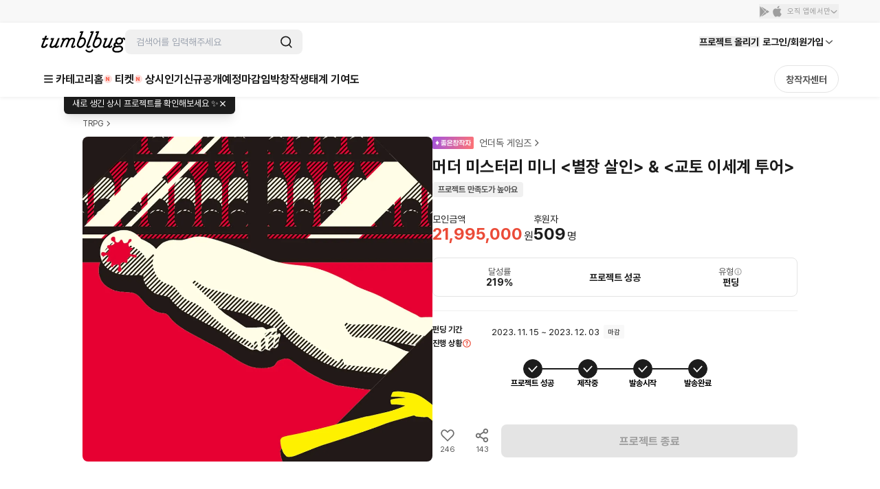

--- FILE ---
content_type: text/html; charset=utf-8
request_url: https://id.abr.ge/api/v2/third-party-cookie/identifier.html?requestID=133462206
body_size: 444
content:
<!DOCTYPE html>
<html>
<head><meta charset="utf-8"></head>
<body>

<pre>
    requestID: 133462206
    Reply: map[uuid:0db85ec7-b29b-486f-8364-5585f385da67]
</pre>
<script>
    var message = {
        requestID: '133462206',
        
        reply: (document.cookie.indexOf('ab180ClientId=') !== -1) ? {"uuid":"0db85ec7-b29b-486f-8364-5585f385da67"} : { error: 'Third party cookie is not supported' }
        
    }

    window.parent.postMessage(
        
        JSON.stringify(message)
        
    , '*');
</script>
</body>
</html>


--- FILE ---
content_type: text/javascript
request_url: https://cdn.tumblbug.com/wpa/0ea6c84990d2b92e/bundle.afb390fe8f5f78de1234.js
body_size: 14212
content:
"use strict";(self.__LOADABLE_LOADED_CHUNKS__=self.__LOADABLE_LOADED_CHUNKS__||[]).push([[8966],{48966:function(e,t,r){function a(e){return a="function"==typeof Symbol&&"symbol"==typeof Symbol.iterator?function(e){return typeof e}:function(e){return e&&"function"==typeof Symbol&&e.constructor===Symbol&&e!==Symbol.prototype?"symbol":typeof e},a(e)}Object.defineProperty(t,"__esModule",{value:!0}),t.default=void 0;var u=Fe(r(8469)),l=Fe(r(77536)),o=Fe(r(21359)),n=Fe(r(557)),d=Fe(r(2315)),f=Fe(r(89466)),i=Fe(r(30661)),s=Fe(r(83868)),c=Fe(r(66823)),p=Fe(r(28999)),_=Fe(r(61028)),v=Fe(r(27795)),M=Fe(r(10221)),m=Fe(r(99493)),y=Pe(r(19234)),x=Pe(r(94583)),h=Fe(r(24986)),A=Fe(r(24595)),g=Fe(r(43928)),$=Fe(r(57245)),b=Fe(r(64094)),O=Fe(r(77146)),S=Fe(r(82941)),P=Fe(r(49019)),F=Fe(r(13590)),E=Fe(r(72828)),R=Fe(r(20937)),L=Pe(r(79146)),w=Fe(r(85218)),N=Fe(r(77117)),C=Fe(r(66090)),j=Fe(r(58335)),I=Fe(r(96298)),T=Fe(r(34339)),Z=Fe(r(42438)),B=Fe(r(90368)),D=Fe(r(18874)),G=Fe(r(74979)),U=Fe(r(81008)),k=Fe(r(54069)),K=Fe(r(20661)),H=Fe(r(93235)),W=Fe(r(57278)),z=Fe(r(19131)),Y=Fe(r(93315)),V=Fe(r(51464)),J=Fe(r(27228)),q=Fe(r(682)),Q=Fe(r(49396)),X=Fe(r(57148)),ee=Fe(r(87612)),te=Fe(r(29887)),re=Pe(r(28355)),ae=Fe(r(90094)),ue=Fe(r(65061)),le=Fe(r(94611)),oe=Fe(r(21727)),ne=Fe(r(86776)),de=Fe(r(2782)),fe=Fe(r(2689)),ie=Fe(r(98983)),se=Fe(r(72776)),ce=Fe(r(44554)),pe=Fe(r(90478)),_e=Pe(r(78140)),ve=Fe(r(14959)),Me=Fe(r(29778)),me=Fe(r(24790)),ye=Fe(r(5152)),xe=Fe(r(94816)),he=Fe(r(8035)),Ae=Fe(r(34714)),ge=Fe(r(44928)),$e=Fe(r(88346)),be=Fe(r(2900)),Oe=Fe(r(68220));function Se(){if("function"!=typeof WeakMap)return null;var e=new WeakMap;return Se=function(){return e},e}function Pe(e){if(e&&e.__esModule)return e;if(null===e||"object"!==a(e)&&"function"!=typeof e)return{default:e};var t=Se();if(t&&t.has(e))return t.get(e);var r={},u=Object.defineProperty&&Object.getOwnPropertyDescriptor;for(var l in e)if(Object.prototype.hasOwnProperty.call(e,l)){var o=u?Object.getOwnPropertyDescriptor(e,l):null;o&&(o.get||o.set)?Object.defineProperty(r,l,o):r[l]=e[l]}return r.default=e,t&&t.set(e,r),r}function Fe(e){return e&&e.__esModule?e:{default:e}}var Ee={version:"12.2.0",toDate:u.default,toFloat:l.default,toInt:o.default,toBoolean:n.default,equals:d.default,contains:f.default,matches:i.default,isEmail:s.default,isURL:c.default,isMACAddress:p.default,isIP:_.default,isIPRange:v.default,isFQDN:M.default,isBoolean:m.default,isBIC:Z.default,isAlpha:y.default,isAlphaLocales:y.locales,isAlphanumeric:x.default,isAlphanumericLocales:x.locales,isNumeric:h.default,isPort:A.default,isLowercase:g.default,isUppercase:$.default,isAscii:b.default,isFullWidth:O.default,isHalfWidth:S.default,isVariableWidth:P.default,isMultibyte:F.default,isSurrogatePair:E.default,isInt:R.default,isFloat:L.default,isFloatLocales:L.locales,isDecimal:w.default,isHexadecimal:N.default,isOctal:C.default,isDivisibleBy:j.default,isHexColor:I.default,isISRC:T.default,isMD5:B.default,isHash:D.default,isJWT:G.default,isJSON:U.default,isEmpty:k.default,isLength:K.default,isByteLength:H.default,isUUID:W.default,isMongoId:z.default,isAfter:Y.default,isBefore:V.default,isIn:J.default,isCreditCard:q.default,isIdentityCard:Q.default,isISIN:X.default,isISBN:ee.default,isISSN:te.default,isMobilePhone:re.default,isMobilePhoneLocales:re.locales,isPostalCode:_e.default,isPostalCodeLocales:_e.locales,isCurrency:ae.default,isISO8601:ue.default,isRFC3339:le.default,isISO31661Alpha2:oe.default,isISO31661Alpha3:ne.default,isBase32:de.default,isBase64:fe.default,isDataURI:ie.default,isMagnetURI:se.default,isMimeType:ce.default,isLatLong:pe.default,ltrim:ve.default,rtrim:Me.default,trim:me.default,escape:ye.default,unescape:xe.default,stripLow:he.default,whitelist:Ae.default,blacklist:ge.default,isWhitelisted:$e.default,normalizeEmail:be.default,toString:toString,isSlug:Oe.default};t.default=Ee,e.exports=t.default,e.exports.default=t.default},60079:function(e,t){Object.defineProperty(t,"__esModule",{value:!0}),t.commaDecimal=t.dotDecimal=t.arabicLocales=t.englishLocales=t.decimal=t.alphanumeric=t.alpha=void 0;var r={"en-US":/^[A-Z]+$/i,"bg-BG":/^[А-Я]+$/i,"cs-CZ":/^[A-ZÁČĎÉĚÍŇÓŘŠŤÚŮÝŽ]+$/i,"da-DK":/^[A-ZÆØÅ]+$/i,"de-DE":/^[A-ZÄÖÜß]+$/i,"el-GR":/^[Α-ω]+$/i,"es-ES":/^[A-ZÁÉÍÑÓÚÜ]+$/i,"fr-FR":/^[A-ZÀÂÆÇÉÈÊËÏÎÔŒÙÛÜŸ]+$/i,"it-IT":/^[A-ZÀÉÈÌÎÓÒÙ]+$/i,"nb-NO":/^[A-ZÆØÅ]+$/i,"nl-NL":/^[A-ZÁÉËÏÓÖÜÚ]+$/i,"nn-NO":/^[A-ZÆØÅ]+$/i,"hu-HU":/^[A-ZÁÉÍÓÖŐÚÜŰ]+$/i,"pl-PL":/^[A-ZĄĆĘŚŁŃÓŻŹ]+$/i,"pt-PT":/^[A-ZÃÁÀÂÄÇÉÊËÍÏÕÓÔÖÚÜ]+$/i,"ru-RU":/^[А-ЯЁ]+$/i,"sl-SI":/^[A-ZČĆĐŠŽ]+$/i,"sk-SK":/^[A-ZÁČĎÉÍŇÓŠŤÚÝŽĹŔĽÄÔ]+$/i,"sr-RS@latin":/^[A-ZČĆŽŠĐ]+$/i,"sr-RS":/^[А-ЯЂЈЉЊЋЏ]+$/i,"sv-SE":/^[A-ZÅÄÖ]+$/i,"tr-TR":/^[A-ZÇĞİıÖŞÜ]+$/i,"uk-UA":/^[А-ЩЬЮЯЄIЇҐі]+$/i,"ku-IQ":/^[ئابپتجچحخدرڕزژسشعغفڤقکگلڵمنوۆھەیێيطؤثآإأكضصةظذ]+$/i,ar:/^[ءآأؤإئابةتثجحخدذرزسشصضطظعغفقكلمنهوىيًٌٍَُِّْٰ]+$/,he:/^[א-ת]+$/,"fa-IR":/^['آابپتثجچهخدذرزژسشصضطظعغفقکگلمنوهی']+$/i};t.alpha=r;var a={"en-US":/^[0-9A-Z]+$/i,"bg-BG":/^[0-9А-Я]+$/i,"cs-CZ":/^[0-9A-ZÁČĎÉĚÍŇÓŘŠŤÚŮÝŽ]+$/i,"da-DK":/^[0-9A-ZÆØÅ]+$/i,"de-DE":/^[0-9A-ZÄÖÜß]+$/i,"el-GR":/^[0-9Α-ω]+$/i,"es-ES":/^[0-9A-ZÁÉÍÑÓÚÜ]+$/i,"fr-FR":/^[0-9A-ZÀÂÆÇÉÈÊËÏÎÔŒÙÛÜŸ]+$/i,"it-IT":/^[0-9A-ZÀÉÈÌÎÓÒÙ]+$/i,"hu-HU":/^[0-9A-ZÁÉÍÓÖŐÚÜŰ]+$/i,"nb-NO":/^[0-9A-ZÆØÅ]+$/i,"nl-NL":/^[0-9A-ZÁÉËÏÓÖÜÚ]+$/i,"nn-NO":/^[0-9A-ZÆØÅ]+$/i,"pl-PL":/^[0-9A-ZĄĆĘŚŁŃÓŻŹ]+$/i,"pt-PT":/^[0-9A-ZÃÁÀÂÄÇÉÊËÍÏÕÓÔÖÚÜ]+$/i,"ru-RU":/^[0-9А-ЯЁ]+$/i,"sl-SI":/^[0-9A-ZČĆĐŠŽ]+$/i,"sk-SK":/^[0-9A-ZÁČĎÉÍŇÓŠŤÚÝŽĹŔĽÄÔ]+$/i,"sr-RS@latin":/^[0-9A-ZČĆŽŠĐ]+$/i,"sr-RS":/^[0-9А-ЯЂЈЉЊЋЏ]+$/i,"sv-SE":/^[0-9A-ZÅÄÖ]+$/i,"tr-TR":/^[0-9A-ZÇĞİıÖŞÜ]+$/i,"uk-UA":/^[0-9А-ЩЬЮЯЄIЇҐі]+$/i,"ku-IQ":/^[٠١٢٣٤٥٦٧٨٩0-9ئابپتجچحخدرڕزژسشعغفڤقکگلڵمنوۆھەیێيطؤثآإأكضصةظذ]+$/i,ar:/^[٠١٢٣٤٥٦٧٨٩0-9ءآأؤإئابةتثجحخدذرزسشصضطظعغفقكلمنهوىيًٌٍَُِّْٰ]+$/,he:/^[0-9א-ת]+$/,"fa-IR":/^['0-9آابپتثجچهخدذرزژسشصضطظعغفقکگلمنوهی۱۲۳۴۵۶۷۸۹۰']+$/i};t.alphanumeric=a;var u={"en-US":".",ar:"٫"};t.decimal=u;var l=["AU","GB","HK","IN","NZ","ZA","ZM"];t.englishLocales=l;for(var o,n=0;n<l.length;n++)r[o="en-".concat(l[n])]=r["en-US"],a[o]=a["en-US"],u[o]=u["en-US"];var d=["AE","BH","DZ","EG","IQ","JO","KW","LB","LY","MA","QM","QA","SA","SD","SY","TN","YE"];t.arabicLocales=d;for(var f,i=0;i<d.length;i++)r[f="ar-".concat(d[i])]=r.ar,a[f]=a.ar,u[f]=u.ar;var s=["ar-EG","ar-LB","ar-LY"];t.dotDecimal=s;var c=["bg-BG","cs-CZ","da-DK","de-DE","el-GR","en-ZM","es-ES","fr-FR","it-IT","ku-IQ","hu-HU","nb-NO","nn-NO","nl-NL","pl-PL","pt-PT","ru-RU","sl-SI","sr-RS@latin","sr-RS","sv-SE","tr-TR","uk-UA"];t.commaDecimal=c;for(var p=0;p<s.length;p++)u[s[p]]=u["en-US"];for(var _=0;_<c.length;_++)u[c[_]]=",";r["pt-BR"]=r["pt-PT"],a["pt-BR"]=a["pt-PT"],u["pt-BR"]=u["pt-PT"],r["pl-Pl"]=r["pl-PL"],a["pl-Pl"]=a["pl-PL"],u["pl-Pl"]=u["pl-PL"]},44928:function(e,t,r){Object.defineProperty(t,"__esModule",{value:!0}),t.default=function(e,t){return(0,u.default)(e),e.replace(new RegExp("[".concat(t,"]+"),"g"),"")};var a,u=(a=r(65571))&&a.__esModule?a:{default:a};e.exports=t.default,e.exports.default=t.default},89466:function(e,t,r){Object.defineProperty(t,"__esModule",{value:!0}),t.default=function(e,t){return(0,a.default)(e),e.indexOf((0,u.default)(t))>=0};var a=l(r(65571)),u=l(r(31913));function l(e){return e&&e.__esModule?e:{default:e}}e.exports=t.default,e.exports.default=t.default},2315:function(e,t,r){Object.defineProperty(t,"__esModule",{value:!0}),t.default=function(e,t){return(0,u.default)(e),e===t};var a,u=(a=r(65571))&&a.__esModule?a:{default:a};e.exports=t.default,e.exports.default=t.default},5152:function(e,t,r){Object.defineProperty(t,"__esModule",{value:!0}),t.default=function(e){return(0,u.default)(e),e.replace(/&/g,"&amp;").replace(/"/g,"&quot;").replace(/'/g,"&#x27;").replace(/</g,"&lt;").replace(/>/g,"&gt;").replace(/\//g,"&#x2F;").replace(/\\/g,"&#x5C;").replace(/`/g,"&#96;")};var a,u=(a=r(65571))&&a.__esModule?a:{default:a};e.exports=t.default,e.exports.default=t.default},93315:function(e,t,r){Object.defineProperty(t,"__esModule",{value:!0}),t.default=function(e){var t=arguments.length>1&&void 0!==arguments[1]?arguments[1]:String(new Date);(0,a.default)(e);var r=(0,u.default)(t),l=(0,u.default)(e);return!!(l&&r&&l>r)};var a=l(r(65571)),u=l(r(8469));function l(e){return e&&e.__esModule?e:{default:e}}e.exports=t.default,e.exports.default=t.default},19234:function(e,t,r){Object.defineProperty(t,"__esModule",{value:!0}),t.default=function(e){var t=arguments.length>1&&void 0!==arguments[1]?arguments[1]:"en-US";if((0,u.default)(e),t in l.alpha)return l.alpha[t].test(e);throw new Error("Invalid locale '".concat(t,"'"))},t.locales=void 0;var a,u=(a=r(65571))&&a.__esModule?a:{default:a},l=r(60079);var o=Object.keys(l.alpha);t.locales=o},94583:function(e,t,r){Object.defineProperty(t,"__esModule",{value:!0}),t.default=function(e){var t=arguments.length>1&&void 0!==arguments[1]?arguments[1]:"en-US";if((0,u.default)(e),t in l.alphanumeric)return l.alphanumeric[t].test(e);throw new Error("Invalid locale '".concat(t,"'"))},t.locales=void 0;var a,u=(a=r(65571))&&a.__esModule?a:{default:a},l=r(60079);var o=Object.keys(l.alphanumeric);t.locales=o},64094:function(e,t,r){Object.defineProperty(t,"__esModule",{value:!0}),t.default=function(e){return(0,u.default)(e),l.test(e)};var a,u=(a=r(65571))&&a.__esModule?a:{default:a};var l=/^[\x00-\x7F]+$/;e.exports=t.default,e.exports.default=t.default},42438:function(e,t,r){Object.defineProperty(t,"__esModule",{value:!0}),t.default=function(e){return(0,u.default)(e),l.test(e)};var a,u=(a=r(65571))&&a.__esModule?a:{default:a};var l=/^[A-z]{4}[A-z]{2}\w{2}(\w{3})?$/;e.exports=t.default,e.exports.default=t.default},2782:function(e,t,r){Object.defineProperty(t,"__esModule",{value:!0}),t.default=function(e){(0,u.default)(e);var t=e.length;if(t>0&&t%8==0&&l.test(e))return!0;return!1};var a,u=(a=r(65571))&&a.__esModule?a:{default:a};var l=/^[A-Z2-7]+=*$/;e.exports=t.default,e.exports.default=t.default},2689:function(e,t,r){Object.defineProperty(t,"__esModule",{value:!0}),t.default=function(e){(0,u.default)(e);var t=e.length;if(!t||t%4!=0||l.test(e))return!1;var r=e.indexOf("=");return-1===r||r===t-1||r===t-2&&"="===e[t-1]};var a,u=(a=r(65571))&&a.__esModule?a:{default:a};var l=/[^A-Z0-9+\/=]/i;e.exports=t.default,e.exports.default=t.default},51464:function(e,t,r){Object.defineProperty(t,"__esModule",{value:!0}),t.default=function(e){var t=arguments.length>1&&void 0!==arguments[1]?arguments[1]:String(new Date);(0,a.default)(e);var r=(0,u.default)(t),l=(0,u.default)(e);return!!(l&&r&&l<r)};var a=l(r(65571)),u=l(r(8469));function l(e){return e&&e.__esModule?e:{default:e}}e.exports=t.default,e.exports.default=t.default},99493:function(e,t,r){Object.defineProperty(t,"__esModule",{value:!0}),t.default=function(e){return(0,u.default)(e),["true","false","1","0"].indexOf(e)>=0};var a,u=(a=r(65571))&&a.__esModule?a:{default:a};e.exports=t.default,e.exports.default=t.default},93235:function(e,t,r){Object.defineProperty(t,"__esModule",{value:!0}),t.default=function(e,t){var r,a;(0,u.default)(e),"object"===l(t)?(r=t.min||0,a=t.max):(r=arguments[1],a=arguments[2]);var o=encodeURI(e).split(/%..|./).length-1;return o>=r&&(void 0===a||o<=a)};var a,u=(a=r(65571))&&a.__esModule?a:{default:a};function l(e){return l="function"==typeof Symbol&&"symbol"==typeof Symbol.iterator?function(e){return typeof e}:function(e){return e&&"function"==typeof Symbol&&e.constructor===Symbol&&e!==Symbol.prototype?"symbol":typeof e},l(e)}e.exports=t.default,e.exports.default=t.default},682:function(e,t,r){Object.defineProperty(t,"__esModule",{value:!0}),t.default=function(e){(0,u.default)(e);var t=e.replace(/[- ]+/g,"");if(!l.test(t))return!1;for(var r,a,o,n=0,d=t.length-1;d>=0;d--)r=t.substring(d,d+1),a=parseInt(r,10),n+=o&&(a*=2)>=10?a%10+1:a,o=!o;return!(n%10!=0||!t)};var a,u=(a=r(65571))&&a.__esModule?a:{default:a};var l=/^(?:4[0-9]{12}(?:[0-9]{3})?|5[1-5][0-9]{14}|(222[1-9]|22[3-9][0-9]|2[3-6][0-9]{2}|27[01][0-9]|2720)[0-9]{12}|6(?:011|5[0-9][0-9])[0-9]{12}|3[47][0-9]{13}|3(?:0[0-5]|[68][0-9])[0-9]{11}|(?:2131|1800|35\d{3})\d{11}|6[27][0-9]{14})$/;e.exports=t.default,e.exports.default=t.default},90094:function(e,t,r){Object.defineProperty(t,"__esModule",{value:!0}),t.default=function(e,t){return(0,u.default)(e),function(e){var t="\\d{".concat(e.digits_after_decimal[0],"}");e.digits_after_decimal.forEach((function(e,r){0!==r&&(t="".concat(t,"|\\d{").concat(e,"}"))}));var r="(\\".concat(e.symbol.replace(/\./g,"\\."),")").concat(e.require_symbol?"":"?"),a="-?",u="[1-9]\\d{0,2}(\\".concat(e.thousands_separator,"\\d{3})*"),l="(".concat(["0","[1-9]\\d*",u].join("|"),")?"),o="(\\".concat(e.decimal_separator,"(").concat(t,"))").concat(e.require_decimal?"":"?"),n=l+(e.allow_decimal||e.require_decimal?o:"");e.allow_negatives&&!e.parens_for_negatives&&(e.negative_sign_after_digits?n+=a:e.negative_sign_before_digits&&(n=a+n));e.allow_negative_sign_placeholder?n="( (?!\\-))?".concat(n):e.allow_space_after_symbol?n=" ?".concat(n):e.allow_space_after_digits&&(n+="( (?!$))?");e.symbol_after_digits?n+=r:n=r+n;e.allow_negatives&&(e.parens_for_negatives?n="(\\(".concat(n,"\\)|").concat(n,")"):e.negative_sign_before_digits||e.negative_sign_after_digits||(n=a+n));return new RegExp("^(?!-? )(?=.*\\d)".concat(n,"$"))}(t=(0,a.default)(t,o)).test(e)};var a=l(r(84808)),u=l(r(65571));function l(e){return e&&e.__esModule?e:{default:e}}var o={symbol:"$",require_symbol:!1,allow_space_after_symbol:!1,symbol_after_digits:!1,allow_negatives:!0,parens_for_negatives:!1,negative_sign_before_digits:!1,negative_sign_after_digits:!1,allow_negative_sign_placeholder:!1,thousands_separator:",",decimal_separator:".",allow_decimal:!0,require_decimal:!1,digits_after_decimal:[2],allow_space_after_digits:!1};e.exports=t.default,e.exports.default=t.default},98983:function(e,t,r){Object.defineProperty(t,"__esModule",{value:!0}),t.default=function(e){(0,u.default)(e);var t=e.split(",");if(t.length<2)return!1;var r=t.shift().trim().split(";"),a=r.shift();if("data:"!==a.substr(0,5))return!1;var d=a.substr(5);if(""!==d&&!l.test(d))return!1;for(var f=0;f<r.length;f++)if(f===r.length-1&&"base64"===r[f].toLowerCase());else if(!o.test(r[f]))return!1;for(var i=0;i<t.length;i++)if(!n.test(t[i]))return!1;return!0};var a,u=(a=r(65571))&&a.__esModule?a:{default:a};var l=/^[a-z]+\/[a-z0-9\-\+]+$/i,o=/^[a-z\-]+=[a-z0-9\-]+$/i,n=/^[a-z0-9!\$&'\(\)\*\+,;=\-\._~:@\/\?%\s]*$/i;e.exports=t.default,e.exports.default=t.default},85218:function(e,t,r){Object.defineProperty(t,"__esModule",{value:!0}),t.default=function(e,t){if((0,u.default)(e),(t=(0,a.default)(t,d)).locale in o.decimal)return!(0,l.default)(f,e.replace(/ /g,""))&&function(e){var t=new RegExp("^[-+]?([0-9]+)?(\\".concat(o.decimal[e.locale],"[0-9]{").concat(e.decimal_digits,"})").concat(e.force_decimal?"":"?","$"));return t}(t).test(e);throw new Error("Invalid locale '".concat(t.locale,"'"))};var a=n(r(84808)),u=n(r(65571)),l=n(r(18343)),o=r(60079);function n(e){return e&&e.__esModule?e:{default:e}}var d={force_decimal:!1,decimal_digits:"1,",locale:"en-US"},f=["","-","+"];e.exports=t.default,e.exports.default=t.default},58335:function(e,t,r){Object.defineProperty(t,"__esModule",{value:!0}),t.default=function(e,t){return(0,a.default)(e),(0,u.default)(e)%parseInt(t,10)==0};var a=l(r(65571)),u=l(r(77536));function l(e){return e&&e.__esModule?e:{default:e}}e.exports=t.default,e.exports.default=t.default},83868:function(e,t,r){Object.defineProperty(t,"__esModule",{value:!0}),t.default=function(e,t){if((0,a.default)(e),(t=(0,u.default)(t,f)).require_display_name||t.allow_display_name){var r=e.match(i);if(r){var d,m=function(e,t){return function(e){if(Array.isArray(e))return e}(e)||function(e,t){if(!(Symbol.iterator in Object(e))&&"[object Arguments]"!==Object.prototype.toString.call(e))return;var r=[],a=!0,u=!1,l=void 0;try{for(var o,n=e[Symbol.iterator]();!(a=(o=n.next()).done)&&(r.push(o.value),!t||r.length!==t);a=!0);}catch(e){u=!0,l=e}finally{try{a||null==n.return||n.return()}finally{if(u)throw l}}return r}(e,t)||function(){throw new TypeError("Invalid attempt to destructure non-iterable instance")}()}(r,3);if(d=m[1],e=m[2],d.endsWith(" ")&&(d=d.substr(0,d.length-1)),!function(e){var t=e.match(/^"(.+)"$/i),r=t?t[1]:e;if(!r.trim())return!1;if(/[\.";<>]/.test(r)){if(!t)return!1;if(!(r.split('"').length===r.split('\\"').length))return!1}return!0}(d))return!1}else if(t.require_display_name)return!1}if(!t.ignore_max_length&&e.length>M)return!1;var y=e.split("@"),x=y.pop(),h=y.join("@"),A=x.toLowerCase();if(t.domain_specific_validation&&("gmail.com"===A||"googlemail.com"===A)){var g=(h=h.toLowerCase()).split("+")[0];if(!(0,l.default)(g.replace(".",""),{min:6,max:30}))return!1;for(var $=g.split("."),b=0;b<$.length;b++)if(!c.test($[b]))return!1}if(!(0,l.default)(h,{max:64})||!(0,l.default)(x,{max:254}))return!1;if(!(0,o.default)(x,{require_tld:t.require_tld})){if(!t.allow_ip_domain)return!1;if(!(0,n.default)(x)){if(!x.startsWith("[")||!x.endsWith("]"))return!1;var O=x.substr(1,x.length-2);if(0===O.length||!(0,n.default)(O))return!1}}if('"'===h[0])return h=h.slice(1,h.length-1),t.allow_utf8_local_part?v.test(h):p.test(h);for(var S=t.allow_utf8_local_part?_:s,P=h.split("."),F=0;F<P.length;F++)if(!S.test(P[F]))return!1;return!0};var a=d(r(65571)),u=d(r(84808)),l=d(r(93235)),o=d(r(10221)),n=d(r(61028));function d(e){return e&&e.__esModule?e:{default:e}}var f={allow_display_name:!1,require_display_name:!1,allow_utf8_local_part:!0,require_tld:!0},i=/^([^\x00-\x1F\x7F-\x9F\cX]+)<(.+)>$/i,s=/^[a-z\d!#\$%&'\*\+\-\/=\?\^_`{\|}~]+$/i,c=/^[a-z\d]+$/,p=/^([\s\x01-\x08\x0b\x0c\x0e-\x1f\x7f\x21\x23-\x5b\x5d-\x7e]|(\\[\x01-\x09\x0b\x0c\x0d-\x7f]))*$/i,_=/^[a-z\d!#\$%&'\*\+\-\/=\?\^_`{\|}~\u00A0-\uD7FF\uF900-\uFDCF\uFDF0-\uFFEF]+$/i,v=/^([\s\x01-\x08\x0b\x0c\x0e-\x1f\x7f\x21\x23-\x5b\x5d-\x7e\u00A0-\uD7FF\uF900-\uFDCF\uFDF0-\uFFEF]|(\\[\x01-\x09\x0b\x0c\x0d-\x7f\u00A0-\uD7FF\uF900-\uFDCF\uFDF0-\uFFEF]))*$/i,M=254;e.exports=t.default,e.exports.default=t.default},54069:function(e,t,r){Object.defineProperty(t,"__esModule",{value:!0}),t.default=function(e,t){return(0,a.default)(e),0===((t=(0,u.default)(t,o)).ignore_whitespace?e.trim().length:e.length)};var a=l(r(65571)),u=l(r(84808));function l(e){return e&&e.__esModule?e:{default:e}}var o={ignore_whitespace:!1};e.exports=t.default,e.exports.default=t.default},10221:function(e,t,r){Object.defineProperty(t,"__esModule",{value:!0}),t.default=function(e,t){(0,a.default)(e),(t=(0,u.default)(t,o)).allow_trailing_dot&&"."===e[e.length-1]&&(e=e.substring(0,e.length-1));for(var r=e.split("."),l=0;l<r.length;l++)if(r[l].length>63)return!1;if(t.require_tld){var n=r.pop();if(!r.length||!/^([a-z\u00a1-\uffff]{2,}|xn[a-z0-9-]{2,})$/i.test(n))return!1;if(/[\s\u2002-\u200B\u202F\u205F\u3000\uFEFF\uDB40\uDC20]/.test(n))return!1}for(var d,f=0;f<r.length;f++){if(d=r[f],t.allow_underscores&&(d=d.replace(/_/g,"")),!/^[a-z\u00a1-\uffff0-9-]+$/i.test(d))return!1;if(/[\uff01-\uff5e]/.test(d))return!1;if("-"===d[0]||"-"===d[d.length-1])return!1}return!0};var a=l(r(65571)),u=l(r(84808));function l(e){return e&&e.__esModule?e:{default:e}}var o={require_tld:!0,allow_underscores:!1,allow_trailing_dot:!1};e.exports=t.default,e.exports.default=t.default},79146:function(e,t,r){Object.defineProperty(t,"__esModule",{value:!0}),t.default=function(e,t){(0,u.default)(e),t=t||{};var r=new RegExp("^(?:[-+])?(?:[0-9]+)?(?:\\".concat(t.locale?l.decimal[t.locale]:".","[0-9]*)?(?:[eE][\\+\\-]?(?:[0-9]+))?$"));if(""===e||"."===e||"-"===e||"+"===e)return!1;var a=parseFloat(e.replace(",","."));return r.test(e)&&(!t.hasOwnProperty("min")||a>=t.min)&&(!t.hasOwnProperty("max")||a<=t.max)&&(!t.hasOwnProperty("lt")||a<t.lt)&&(!t.hasOwnProperty("gt")||a>t.gt)},t.locales=void 0;var a,u=(a=r(65571))&&a.__esModule?a:{default:a},l=r(60079);var o=Object.keys(l.decimal);t.locales=o},77146:function(e,t,r){Object.defineProperty(t,"__esModule",{value:!0}),t.default=function(e){return(0,u.default)(e),l.test(e)},t.fullWidth=void 0;var a,u=(a=r(65571))&&a.__esModule?a:{default:a};var l=/[^\u0020-\u007E\uFF61-\uFF9F\uFFA0-\uFFDC\uFFE8-\uFFEE0-9a-zA-Z]/;t.fullWidth=l},82941:function(e,t,r){Object.defineProperty(t,"__esModule",{value:!0}),t.default=function(e){return(0,u.default)(e),l.test(e)},t.halfWidth=void 0;var a,u=(a=r(65571))&&a.__esModule?a:{default:a};var l=/[\u0020-\u007E\uFF61-\uFF9F\uFFA0-\uFFDC\uFFE8-\uFFEE0-9a-zA-Z]/;t.halfWidth=l},18874:function(e,t,r){Object.defineProperty(t,"__esModule",{value:!0}),t.default=function(e,t){return(0,u.default)(e),new RegExp("^[a-fA-F0-9]{".concat(l[t],"}$")).test(e)};var a,u=(a=r(65571))&&a.__esModule?a:{default:a};var l={md5:32,md4:32,sha1:40,sha256:64,sha384:96,sha512:128,ripemd128:32,ripemd160:40,tiger128:32,tiger160:40,tiger192:48,crc32:8,crc32b:8};e.exports=t.default,e.exports.default=t.default},96298:function(e,t,r){Object.defineProperty(t,"__esModule",{value:!0}),t.default=function(e){return(0,u.default)(e),l.test(e)};var a,u=(a=r(65571))&&a.__esModule?a:{default:a};var l=/^#?([0-9A-F]{3}|[0-9A-F]{4}|[0-9A-F]{6}|[0-9A-F]{8})$/i;e.exports=t.default,e.exports.default=t.default},77117:function(e,t,r){Object.defineProperty(t,"__esModule",{value:!0}),t.default=function(e){return(0,u.default)(e),l.test(e)};var a,u=(a=r(65571))&&a.__esModule?a:{default:a};var l=/^(0x|0h)?[0-9A-F]+$/i;e.exports=t.default,e.exports.default=t.default},61028:function(e,t,r){Object.defineProperty(t,"__esModule",{value:!0}),t.default=function e(t){var r=arguments.length>1&&void 0!==arguments[1]?arguments[1]:"";if((0,u.default)(t),!(r=String(r)))return e(t,4)||e(t,6);if("4"===r)return!!l.test(t)&&t.split(".").sort((function(e,t){return e-t}))[3]<=255;if("6"===r){var a=[t];if(t.includes("%")){if(2!==(a=t.split("%")).length)return!1;if(!a[0].includes(":"))return!1;if(""===a[1])return!1}var n=a[0].split(":"),d=!1,f=e(n[n.length-1],4),i=f?7:8;if(n.length>i)return!1;if("::"===t)return!0;"::"===t.substr(0,2)?(n.shift(),n.shift(),d=!0):"::"===t.substr(t.length-2)&&(n.pop(),n.pop(),d=!0);for(var s=0;s<n.length;++s)if(""===n[s]&&s>0&&s<n.length-1){if(d)return!1;d=!0}else if(f&&s===n.length-1);else if(!o.test(n[s]))return!1;return d?n.length>=1:n.length===i}return!1};var a,u=(a=r(65571))&&a.__esModule?a:{default:a};var l=/^(\d{1,3})\.(\d{1,3})\.(\d{1,3})\.(\d{1,3})$/,o=/^[0-9A-F]{1,4}$/i;e.exports=t.default,e.exports.default=t.default},27795:function(e,t,r){Object.defineProperty(t,"__esModule",{value:!0}),t.default=function(e){(0,a.default)(e);var t=e.split("/");if(2!==t.length)return!1;if(!o.test(t[1]))return!1;if(t[1].length>1&&t[1].startsWith("0"))return!1;return(0,u.default)(t[0],4)&&t[1]<=32&&t[1]>=0};var a=l(r(65571)),u=l(r(61028));function l(e){return e&&e.__esModule?e:{default:e}}var o=/^\d{1,2}$/;e.exports=t.default,e.exports.default=t.default},87612:function(e,t,r){Object.defineProperty(t,"__esModule",{value:!0}),t.default=function e(t){var r=arguments.length>1&&void 0!==arguments[1]?arguments[1]:"";if((0,u.default)(t),!(r=String(r)))return e(t,10)||e(t,13);var a,d=t.replace(/[\s-]+/g,""),f=0;if("10"===r){if(!l.test(d))return!1;for(a=0;a<9;a++)f+=(a+1)*d.charAt(a);if("X"===d.charAt(9)?f+=100:f+=10*d.charAt(9),f%11==0)return!!d}else if("13"===r){if(!o.test(d))return!1;for(a=0;a<12;a++)f+=n[a%2]*d.charAt(a);if(d.charAt(12)-(10-f%10)%10==0)return!!d}return!1};var a,u=(a=r(65571))&&a.__esModule?a:{default:a};var l=/^(?:[0-9]{9}X|[0-9]{10})$/,o=/^(?:[0-9]{13})$/,n=[1,3];e.exports=t.default,e.exports.default=t.default},57148:function(e,t,r){Object.defineProperty(t,"__esModule",{value:!0}),t.default=function(e){if((0,u.default)(e),!l.test(e))return!1;for(var t,r,a=e.replace(/[A-Z]/g,(function(e){return parseInt(e,36)})),o=0,n=!0,d=a.length-2;d>=0;d--)t=a.substring(d,d+1),r=parseInt(t,10),o+=n&&(r*=2)>=10?r+1:r,n=!n;return parseInt(e.substr(e.length-1),10)===(1e4-o)%10};var a,u=(a=r(65571))&&a.__esModule?a:{default:a};var l=/^[A-Z]{2}[0-9A-Z]{9}[0-9]$/;e.exports=t.default,e.exports.default=t.default},21727:function(e,t,r){Object.defineProperty(t,"__esModule",{value:!0}),t.default=function(e){return(0,a.default)(e),(0,u.default)(o,e.toUpperCase())};var a=l(r(65571)),u=l(r(18343));function l(e){return e&&e.__esModule?e:{default:e}}var o=["AD","AE","AF","AG","AI","AL","AM","AO","AQ","AR","AS","AT","AU","AW","AX","AZ","BA","BB","BD","BE","BF","BG","BH","BI","BJ","BL","BM","BN","BO","BQ","BR","BS","BT","BV","BW","BY","BZ","CA","CC","CD","CF","CG","CH","CI","CK","CL","CM","CN","CO","CR","CU","CV","CW","CX","CY","CZ","DE","DJ","DK","DM","DO","DZ","EC","EE","EG","EH","ER","ES","ET","FI","FJ","FK","FM","FO","FR","GA","GB","GD","GE","GF","GG","GH","GI","GL","GM","GN","GP","GQ","GR","GS","GT","GU","GW","GY","HK","HM","HN","HR","HT","HU","ID","IE","IL","IM","IN","IO","IQ","IR","IS","IT","JE","JM","JO","JP","KE","KG","KH","KI","KM","KN","KP","KR","KW","KY","KZ","LA","LB","LC","LI","LK","LR","LS","LT","LU","LV","LY","MA","MC","MD","ME","MF","MG","MH","MK","ML","MM","MN","MO","MP","MQ","MR","MS","MT","MU","MV","MW","MX","MY","MZ","NA","NC","NE","NF","NG","NI","NL","NO","NP","NR","NU","NZ","OM","PA","PE","PF","PG","PH","PK","PL","PM","PN","PR","PS","PT","PW","PY","QA","RE","RO","RS","RU","RW","SA","SB","SC","SD","SE","SG","SH","SI","SJ","SK","SL","SM","SN","SO","SR","SS","ST","SV","SX","SY","SZ","TC","TD","TF","TG","TH","TJ","TK","TL","TM","TN","TO","TR","TT","TV","TW","TZ","UA","UG","UM","US","UY","UZ","VA","VC","VE","VG","VI","VN","VU","WF","WS","YE","YT","ZA","ZM","ZW"];e.exports=t.default,e.exports.default=t.default},86776:function(e,t,r){Object.defineProperty(t,"__esModule",{value:!0}),t.default=function(e){return(0,a.default)(e),(0,u.default)(o,e.toUpperCase())};var a=l(r(65571)),u=l(r(18343));function l(e){return e&&e.__esModule?e:{default:e}}var o=["AFG","ALA","ALB","DZA","ASM","AND","AGO","AIA","ATA","ATG","ARG","ARM","ABW","AUS","AUT","AZE","BHS","BHR","BGD","BRB","BLR","BEL","BLZ","BEN","BMU","BTN","BOL","BES","BIH","BWA","BVT","BRA","IOT","BRN","BGR","BFA","BDI","KHM","CMR","CAN","CPV","CYM","CAF","TCD","CHL","CHN","CXR","CCK","COL","COM","COG","COD","COK","CRI","CIV","HRV","CUB","CUW","CYP","CZE","DNK","DJI","DMA","DOM","ECU","EGY","SLV","GNQ","ERI","EST","ETH","FLK","FRO","FJI","FIN","FRA","GUF","PYF","ATF","GAB","GMB","GEO","DEU","GHA","GIB","GRC","GRL","GRD","GLP","GUM","GTM","GGY","GIN","GNB","GUY","HTI","HMD","VAT","HND","HKG","HUN","ISL","IND","IDN","IRN","IRQ","IRL","IMN","ISR","ITA","JAM","JPN","JEY","JOR","KAZ","KEN","KIR","PRK","KOR","KWT","KGZ","LAO","LVA","LBN","LSO","LBR","LBY","LIE","LTU","LUX","MAC","MKD","MDG","MWI","MYS","MDV","MLI","MLT","MHL","MTQ","MRT","MUS","MYT","MEX","FSM","MDA","MCO","MNG","MNE","MSR","MAR","MOZ","MMR","NAM","NRU","NPL","NLD","NCL","NZL","NIC","NER","NGA","NIU","NFK","MNP","NOR","OMN","PAK","PLW","PSE","PAN","PNG","PRY","PER","PHL","PCN","POL","PRT","PRI","QAT","REU","ROU","RUS","RWA","BLM","SHN","KNA","LCA","MAF","SPM","VCT","WSM","SMR","STP","SAU","SEN","SRB","SYC","SLE","SGP","SXM","SVK","SVN","SLB","SOM","ZAF","SGS","SSD","ESP","LKA","SDN","SUR","SJM","SWZ","SWE","CHE","SYR","TWN","TJK","TZA","THA","TLS","TGO","TKL","TON","TTO","TUN","TUR","TKM","TCA","TUV","UGA","UKR","ARE","GBR","USA","UMI","URY","UZB","VUT","VEN","VNM","VGB","VIR","WLF","ESH","YEM","ZMB","ZWE"];e.exports=t.default,e.exports.default=t.default},65061:function(e,t,r){Object.defineProperty(t,"__esModule",{value:!0}),t.default=function(e,t){(0,u.default)(e);var r=l.test(e);return t&&r&&t.strict?o(e):r};var a,u=(a=r(65571))&&a.__esModule?a:{default:a};var l=/^([\+-]?\d{4}(?!\d{2}\b))((-?)((0[1-9]|1[0-2])(\3([12]\d|0[1-9]|3[01]))?|W([0-4]\d|5[0-3])(-?[1-7])?|(00[1-9]|0[1-9]\d|[12]\d{2}|3([0-5]\d|6[1-6])))([T\s]((([01]\d|2[0-3])((:?)[0-5]\d)?|24:?00)([\.,]\d+(?!:))?)?(\17[0-5]\d([\.,]\d+)?)?([zZ]|([\+-])([01]\d|2[0-3]):?([0-5]\d)?)?)?)?$/,o=function(e){var t=e.match(/^(\d{4})-?(\d{3})([ T]{1}\.*|$)/);if(t){var r=Number(t[1]),a=Number(t[2]);return r%4==0&&r%100!=0||r%400==0?a<=366:a<=365}var u=e.match(/(\d{4})-?(\d{0,2})-?(\d*)/).map(Number),l=u[1],o=u[2],n=u[3],d=o?"0".concat(o).slice(-2):o,f=n?"0".concat(n).slice(-2):n,i=new Date("".concat(l,"-").concat(d||"01","-").concat(f||"01"));return!o||!n||i.getUTCFullYear()===l&&i.getUTCMonth()+1===o&&i.getUTCDate()===n};e.exports=t.default,e.exports.default=t.default},34339:function(e,t,r){Object.defineProperty(t,"__esModule",{value:!0}),t.default=function(e){return(0,u.default)(e),l.test(e)};var a,u=(a=r(65571))&&a.__esModule?a:{default:a};var l=/^[A-Z]{2}[0-9A-Z]{3}\d{2}\d{5}$/;e.exports=t.default,e.exports.default=t.default},29887:function(e,t,r){Object.defineProperty(t,"__esModule",{value:!0}),t.default=function(e){var t=arguments.length>1&&void 0!==arguments[1]?arguments[1]:{};(0,u.default)(e);var r=l;if(r=t.require_hyphen?r.replace("?",""):r,!(r=t.case_sensitive?new RegExp(r):new RegExp(r,"i")).test(e))return!1;for(var a=e.replace("-","").toUpperCase(),o=0,n=0;n<a.length;n++){var d=a[n];o+=("X"===d?10:+d)*(8-n)}return o%11==0};var a,u=(a=r(65571))&&a.__esModule?a:{default:a};var l="^\\d{4}-?\\d{3}[\\dX]$";e.exports=t.default,e.exports.default=t.default},49396:function(e,t,r){Object.defineProperty(t,"__esModule",{value:!0}),t.default=function(e,t){if((0,u.default)(e),t in l)return l[t](e);if("any"===t){for(var r in l){if(l.hasOwnProperty(r))if((0,l[r])(e))return!0}return!1}throw new Error("Invalid locale '".concat(t,"'"))};var a,u=(a=r(65571))&&a.__esModule?a:{default:a};var l={ES:function(e){(0,u.default)(e);var t={X:0,Y:1,Z:2},r=e.trim().toUpperCase();if(!/^[0-9X-Z][0-9]{7}[TRWAGMYFPDXBNJZSQVHLCKE]$/.test(r))return!1;var a=r.slice(0,-1).replace(/[X,Y,Z]/g,(function(e){return t[e]}));return r.endsWith(["T","R","W","A","G","M","Y","F","P","D","X","B","N","J","Z","S","Q","V","H","L","C","K","E"][a%23])},"he-IL":function(e){var t=e.trim();if(!/^\d{9}$/.test(t))return!1;for(var r,a=t,u=0,l=0;l<a.length;l++)u+=(r=Number(a[l])*(l%2+1))>9?r-9:r;return u%10==0},"zh-TW":function(e){var t={A:10,B:11,C:12,D:13,E:14,F:15,G:16,H:17,I:34,J:18,K:19,L:20,M:21,N:22,O:35,P:23,Q:24,R:25,S:26,T:27,U:28,V:29,W:32,X:30,Y:31,Z:33},r=e.trim().toUpperCase();return!!/^[A-Z][0-9]{9}$/.test(r)&&Array.from(r).reduce((function(e,r,a){if(0===a){var u=t[r];return u%10*9+Math.floor(u/10)}return 9===a?(10-e%10-Number(r))%10==0:e+Number(r)*(9-a)}),0)}};e.exports=t.default,e.exports.default=t.default},27228:function(e,t,r){Object.defineProperty(t,"__esModule",{value:!0}),t.default=function(e,t){var r;if((0,a.default)(e),"[object Array]"===Object.prototype.toString.call(t)){var l=[];for(r in t)({}).hasOwnProperty.call(t,r)&&(l[r]=(0,u.default)(t[r]));return l.indexOf(e)>=0}if("object"===o(t))return t.hasOwnProperty(e);if(t&&"function"==typeof t.indexOf)return t.indexOf(e)>=0;return!1};var a=l(r(65571)),u=l(r(31913));function l(e){return e&&e.__esModule?e:{default:e}}function o(e){return o="function"==typeof Symbol&&"symbol"==typeof Symbol.iterator?function(e){return typeof e}:function(e){return e&&"function"==typeof Symbol&&e.constructor===Symbol&&e!==Symbol.prototype?"symbol":typeof e},o(e)}e.exports=t.default,e.exports.default=t.default},20937:function(e,t,r){Object.defineProperty(t,"__esModule",{value:!0}),t.default=function(e,t){(0,u.default)(e);var r=(t=t||{}).hasOwnProperty("allow_leading_zeroes")&&!t.allow_leading_zeroes?l:o,a=!t.hasOwnProperty("min")||e>=t.min,n=!t.hasOwnProperty("max")||e<=t.max,d=!t.hasOwnProperty("lt")||e<t.lt,f=!t.hasOwnProperty("gt")||e>t.gt;return r.test(e)&&a&&n&&d&&f};var a,u=(a=r(65571))&&a.__esModule?a:{default:a};var l=/^(?:[-+]?(?:0|[1-9][0-9]*))$/,o=/^[-+]?[0-9]+$/;e.exports=t.default,e.exports.default=t.default},81008:function(e,t,r){Object.defineProperty(t,"__esModule",{value:!0}),t.default=function(e){(0,u.default)(e);try{var t=JSON.parse(e);return!!t&&"object"===l(t)}catch(e){}return!1};var a,u=(a=r(65571))&&a.__esModule?a:{default:a};function l(e){return l="function"==typeof Symbol&&"symbol"==typeof Symbol.iterator?function(e){return typeof e}:function(e){return e&&"function"==typeof Symbol&&e.constructor===Symbol&&e!==Symbol.prototype?"symbol":typeof e},l(e)}e.exports=t.default,e.exports.default=t.default},74979:function(e,t,r){Object.defineProperty(t,"__esModule",{value:!0}),t.default=function(e){return(0,u.default)(e),l.test(e)};var a,u=(a=r(65571))&&a.__esModule?a:{default:a};var l=/^([A-Za-z0-9\-_~+\/]+[=]{0,2})\.([A-Za-z0-9\-_~+\/]+[=]{0,2})(?:\.([A-Za-z0-9\-_~+\/]+[=]{0,2}))?$/;e.exports=t.default,e.exports.default=t.default},90478:function(e,t,r){Object.defineProperty(t,"__esModule",{value:!0}),t.default=function(e){if((0,u.default)(e),!e.includes(","))return!1;var t=e.split(",");return!(t[0].startsWith("(")&&!t[1].endsWith(")")||t[1].endsWith(")")&&!t[0].startsWith("("))&&(l.test(t[0])&&o.test(t[1]))};var a,u=(a=r(65571))&&a.__esModule?a:{default:a};var l=/^\(?[+-]?(90(\.0+)?|[1-8]?\d(\.\d+)?)$/,o=/^\s?[+-]?(180(\.0+)?|1[0-7]\d(\.\d+)?|\d{1,2}(\.\d+)?)\)?$/;e.exports=t.default,e.exports.default=t.default},20661:function(e,t,r){Object.defineProperty(t,"__esModule",{value:!0}),t.default=function(e,t){var r,a;(0,u.default)(e),"object"===l(t)?(r=t.min||0,a=t.max):(r=arguments[1]||0,a=arguments[2]);var o=e.match(/[\uD800-\uDBFF][\uDC00-\uDFFF]/g)||[],n=e.length-o.length;return n>=r&&(void 0===a||n<=a)};var a,u=(a=r(65571))&&a.__esModule?a:{default:a};function l(e){return l="function"==typeof Symbol&&"symbol"==typeof Symbol.iterator?function(e){return typeof e}:function(e){return e&&"function"==typeof Symbol&&e.constructor===Symbol&&e!==Symbol.prototype?"symbol":typeof e},l(e)}e.exports=t.default,e.exports.default=t.default},43928:function(e,t,r){Object.defineProperty(t,"__esModule",{value:!0}),t.default=function(e){return(0,u.default)(e),e===e.toLowerCase()};var a,u=(a=r(65571))&&a.__esModule?a:{default:a};e.exports=t.default,e.exports.default=t.default},28999:function(e,t,r){Object.defineProperty(t,"__esModule",{value:!0}),t.default=function(e,t){if((0,u.default)(e),t&&t.no_colons)return o.test(e);return l.test(e)||n.test(e)||d.test(e)};var a,u=(a=r(65571))&&a.__esModule?a:{default:a};var l=/^([0-9a-fA-F][0-9a-fA-F]:){5}([0-9a-fA-F][0-9a-fA-F])$/,o=/^([0-9a-fA-F]){12}$/,n=/^([0-9a-fA-F][0-9a-fA-F]-){5}([0-9a-fA-F][0-9a-fA-F])$/,d=/^([0-9a-fA-F][0-9a-fA-F]\s){5}([0-9a-fA-F][0-9a-fA-F])$/;e.exports=t.default,e.exports.default=t.default},90368:function(e,t,r){Object.defineProperty(t,"__esModule",{value:!0}),t.default=function(e){return(0,u.default)(e),l.test(e)};var a,u=(a=r(65571))&&a.__esModule?a:{default:a};var l=/^[a-f0-9]{32}$/;e.exports=t.default,e.exports.default=t.default},72776:function(e,t,r){Object.defineProperty(t,"__esModule",{value:!0}),t.default=function(e){return(0,u.default)(e),l.test(e.trim())};var a,u=(a=r(65571))&&a.__esModule?a:{default:a};var l=/^magnet:\?xt=urn:[a-z0-9]+:[a-z0-9]{32,40}&dn=.+&tr=.+$/i;e.exports=t.default,e.exports.default=t.default},44554:function(e,t,r){Object.defineProperty(t,"__esModule",{value:!0}),t.default=function(e){return(0,u.default)(e),l.test(e)||o.test(e)||n.test(e)};var a,u=(a=r(65571))&&a.__esModule?a:{default:a};var l=/^(application|audio|font|image|message|model|multipart|text|video)\/[a-zA-Z0-9\.\-\+]{1,100}$/i,o=/^text\/[a-zA-Z0-9\.\-\+]{1,100};\s?charset=("[a-zA-Z0-9\.\-\+\s]{0,70}"|[a-zA-Z0-9\.\-\+]{0,70})(\s?\([a-zA-Z0-9\.\-\+\s]{1,20}\))?$/i,n=/^multipart\/[a-zA-Z0-9\.\-\+]{1,100}(;\s?(boundary|charset)=("[a-zA-Z0-9\.\-\+\s]{0,70}"|[a-zA-Z0-9\.\-\+]{0,70})(\s?\([a-zA-Z0-9\.\-\+\s]{1,20}\))?){0,2}$/i;e.exports=t.default,e.exports.default=t.default},28355:function(e,t,r){Object.defineProperty(t,"__esModule",{value:!0}),t.default=function(e,t,r){if((0,u.default)(e),r&&r.strictMode&&!e.startsWith("+"))return!1;if(Array.isArray(t))return t.some((function(t){if(l.hasOwnProperty(t)&&l[t].test(e))return!0;return!1}));if(t in l)return l[t].test(e);if(!t||"any"===t){for(var a in l){if(l.hasOwnProperty(a))if(l[a].test(e))return!0}return!1}throw new Error("Invalid locale '".concat(t,"'"))},t.locales=void 0;var a,u=(a=r(65571))&&a.__esModule?a:{default:a};var l={"am-AM":/^(\+?374|0)((10|[9|7][0-9])\d{6}$|[2-4]\d{7}$)/,"ar-AE":/^((\+?971)|0)?5[024568]\d{7}$/,"ar-BH":/^(\+?973)?(3|6)\d{7}$/,"ar-DZ":/^(\+?213|0)(5|6|7)\d{8}$/,"ar-EG":/^((\+?20)|0)?1[0125]\d{8}$/,"ar-IQ":/^(\+?964|0)?7[0-9]\d{8}$/,"ar-JO":/^(\+?962|0)?7[789]\d{7}$/,"ar-KW":/^(\+?965)[569]\d{7}$/,"ar-SA":/^(!?(\+?966)|0)?5\d{8}$/,"ar-SY":/^(!?(\+?963)|0)?9\d{8}$/,"ar-TN":/^(\+?216)?[2459]\d{7}$/,"be-BY":/^(\+?375)?(24|25|29|33|44)\d{7}$/,"bg-BG":/^(\+?359|0)?8[789]\d{7}$/,"bn-BD":/^(\+?880|0)1[13456789][0-9]{8}$/,"cs-CZ":/^(\+?420)? ?[1-9][0-9]{2} ?[0-9]{3} ?[0-9]{3}$/,"da-DK":/^(\+?45)?\s?\d{2}\s?\d{2}\s?\d{2}\s?\d{2}$/,"de-DE":/^(\+49)?0?1(5[0-25-9]\d|6([23]|0\d?)|7([0-57-9]|6\d))\d{7}$/,"de-AT":/^(\+43|0)\d{1,4}\d{3,12}$/,"el-GR":/^(\+?30|0)?(69\d{8})$/,"en-AU":/^(\+?61|0)4\d{8}$/,"en-GB":/^(\+?44|0)7\d{9}$/,"en-GG":/^(\+?44|0)1481\d{6}$/,"en-GH":/^(\+233|0)(20|50|24|54|27|57|26|56|23|28)\d{7}$/,"en-HK":/^(\+?852[-\s]?)?[456789]\d{3}[-\s]?\d{4}$/,"en-MO":/^(\+?853[-\s]?)?[6]\d{3}[-\s]?\d{4}$/,"en-IE":/^(\+?353|0)8[356789]\d{7}$/,"en-IN":/^(\+?91|0)?[6789]\d{9}$/,"en-KE":/^(\+?254|0)(7|1)\d{8}$/,"en-MT":/^(\+?356|0)?(99|79|77|21|27|22|25)[0-9]{6}$/,"en-MU":/^(\+?230|0)?\d{8}$/,"en-NG":/^(\+?234|0)?[789]\d{9}$/,"en-NZ":/^(\+?64|0)[28]\d{7,9}$/,"en-PK":/^((\+92)|(0092))-{0,1}\d{3}-{0,1}\d{7}$|^\d{11}$|^\d{4}-\d{7}$/,"en-RW":/^(\+?250|0)?[7]\d{8}$/,"en-SG":/^(\+65)?[89]\d{7}$/,"en-TZ":/^(\+?255|0)?[67]\d{8}$/,"en-UG":/^(\+?256|0)?[7]\d{8}$/,"en-US":/^((\+1|1)?( |-)?)?(\([2-9][0-9]{2}\)|[2-9][0-9]{2})( |-)?([2-9][0-9]{2}( |-)?[0-9]{4})$/,"en-ZA":/^(\+?27|0)\d{9}$/,"en-ZM":/^(\+?26)?09[567]\d{7}$/,"es-CL":/^(\+?56|0)[2-9]\d{1}\d{7}$/,"es-EC":/^(\+?593|0)([2-7]|9[2-9])\d{7}$/,"es-ES":/^(\+?34)?(6\d{1}|7[1234])\d{7}$/,"es-MX":/^(\+?52)?(1|01)?\d{10,11}$/,"es-PA":/^(\+?507)\d{7,8}$/,"es-PY":/^(\+?595|0)9[9876]\d{7}$/,"es-UY":/^(\+598|0)9[1-9][\d]{6}$/,"et-EE":/^(\+?372)?\s?(5|8[1-4])\s?([0-9]\s?){6,7}$/,"fa-IR":/^(\+?98[\-\s]?|0)9[0-39]\d[\-\s]?\d{3}[\-\s]?\d{4}$/,"fi-FI":/^(\+?358|0)\s?(4(0|1|2|4|5|6)?|50)\s?(\d\s?){4,8}\d$/,"fj-FJ":/^(\+?679)?\s?\d{3}\s?\d{4}$/,"fo-FO":/^(\+?298)?\s?\d{2}\s?\d{2}\s?\d{2}$/,"fr-FR":/^(\+?33|0)[67]\d{8}$/,"fr-GF":/^(\+?594|0|00594)[67]\d{8}$/,"fr-GP":/^(\+?590|0|00590)[67]\d{8}$/,"fr-MQ":/^(\+?596|0|00596)[67]\d{8}$/,"fr-RE":/^(\+?262|0|00262)[67]\d{8}$/,"he-IL":/^(\+972|0)([23489]|5[012345689]|77)[1-9]\d{6}$/,"hu-HU":/^(\+?36)(20|30|70)\d{7}$/,"id-ID":/^(\+?62|0)8(1[123456789]|2[1238]|3[1238]|5[12356789]|7[78]|9[56789]|8[123456789])([\s?|\d]{5,11})$/,"it-IT":/^(\+?39)?\s?3\d{2} ?\d{6,7}$/,"ja-JP":/^(\+81[ \-]?(\(0\))?|0)[6789]0[ \-]?\d{4}[ \-]?\d{4}$/,"kk-KZ":/^(\+?7|8)?7\d{9}$/,"kl-GL":/^(\+?299)?\s?\d{2}\s?\d{2}\s?\d{2}$/,"ko-KR":/^((\+?82)[ \-]?)?0?1([0|1|6|7|8|9]{1})[ \-]?\d{3,4}[ \-]?\d{4}$/,"lt-LT":/^(\+370|8)\d{8}$/,"ms-MY":/^(\+?6?01){1}(([0145]{1}(\-|\s)?\d{7,8})|([236789]{1}(\s|\-)?\d{7}))$/,"nb-NO":/^(\+?47)?[49]\d{7}$/,"ne-NP":/^(\+?977)?9[78]\d{8}$/,"nl-BE":/^(\+?32|0)4?\d{8}$/,"nl-NL":/^(\+?31|0)6?\d{8}$/,"nn-NO":/^(\+?47)?[49]\d{7}$/,"pl-PL":/^(\+?48)? ?[5-8]\d ?\d{3} ?\d{2} ?\d{2}$/,"pt-BR":/(?=^(\+?5{2}\-?|0)[1-9]{2}\-?\d{4}\-?\d{4}$)(^(\+?5{2}\-?|0)[1-9]{2}\-?[6-9]{1}\d{3}\-?\d{4}$)|(^(\+?5{2}\-?|0)[1-9]{2}\-?9[6-9]{1}\d{3}\-?\d{4}$)/,"pt-PT":/^(\+?351)?9[1236]\d{7}$/,"ro-RO":/^(\+?4?0)\s?7\d{2}(\/|\s|\.|\-)?\d{3}(\s|\.|\-)?\d{3}$/,"ru-RU":/^(\+?7|8)?9\d{9}$/,"sl-SI":/^(\+386\s?|0)(\d{1}\s?\d{3}\s?\d{2}\s?\d{2}|\d{2}\s?\d{3}\s?\d{3})$/,"sk-SK":/^(\+?421)? ?[1-9][0-9]{2} ?[0-9]{3} ?[0-9]{3}$/,"sr-RS":/^(\+3816|06)[- \d]{5,9}$/,"sv-SE":/^(\+?46|0)[\s\-]?7[\s\-]?[02369]([\s\-]?\d){7}$/,"th-TH":/^(\+66|66|0)\d{9}$/,"tr-TR":/^(\+?90|0)?5\d{9}$/,"uk-UA":/^(\+?38|8)?0\d{9}$/,"vi-VN":/^(\+?84|0)((3([2-9]))|(5([2689]))|(7([0|6-9]))|(8([1-6|89]))|(9([0-9])))([0-9]{7})$/,"zh-CN":/^((\+|00)86)?1([358][0-9]|4[579]|6[67]|7[01235678]|9[189])[0-9]{8}$/,"zh-TW":/^(\+?886\-?|0)?9\d{8}$/};l["en-CA"]=l["en-US"],l["fr-BE"]=l["nl-BE"],l["zh-HK"]=l["en-HK"],l["zh-MO"]=l["en-MO"];var o=Object.keys(l);t.locales=o},19131:function(e,t,r){Object.defineProperty(t,"__esModule",{value:!0}),t.default=function(e){return(0,a.default)(e),(0,u.default)(e)&&24===e.length};var a=l(r(65571)),u=l(r(77117));function l(e){return e&&e.__esModule?e:{default:e}}e.exports=t.default,e.exports.default=t.default},13590:function(e,t,r){Object.defineProperty(t,"__esModule",{value:!0}),t.default=function(e){return(0,u.default)(e),l.test(e)};var a,u=(a=r(65571))&&a.__esModule?a:{default:a};var l=/[^\x00-\x7F]/;e.exports=t.default,e.exports.default=t.default},24986:function(e,t,r){Object.defineProperty(t,"__esModule",{value:!0}),t.default=function(e,t){if((0,u.default)(e),t&&t.no_symbols)return o.test(e);return l.test(e)};var a,u=(a=r(65571))&&a.__esModule?a:{default:a};var l=/^[+-]?([0-9]*[.])?[0-9]+$/,o=/^[0-9]+$/;e.exports=t.default,e.exports.default=t.default},66090:function(e,t,r){Object.defineProperty(t,"__esModule",{value:!0}),t.default=function(e){return(0,u.default)(e),l.test(e)};var a,u=(a=r(65571))&&a.__esModule?a:{default:a};var l=/^(0o)?[0-7]+$/i;e.exports=t.default,e.exports.default=t.default},24595:function(e,t,r){Object.defineProperty(t,"__esModule",{value:!0}),t.default=function(e){return(0,u.default)(e,{min:0,max:65535})};var a,u=(a=r(20937))&&a.__esModule?a:{default:a};e.exports=t.default,e.exports.default=t.default},78140:function(e,t,r){Object.defineProperty(t,"__esModule",{value:!0}),t.default=function(e,t){if((0,u.default)(e),t in d)return d[t].test(e);if("any"===t){for(var r in d){if(d.hasOwnProperty(r))if(d[r].test(e))return!0}return!1}throw new Error("Invalid locale '".concat(t,"'"))},t.locales=void 0;var a,u=(a=r(65571))&&a.__esModule?a:{default:a};var l=/^\d{4}$/,o=/^\d{5}$/,n=/^\d{6}$/,d={AD:/^AD\d{3}$/,AT:l,AU:l,BE:l,BG:l,BR:/^\d{5}-\d{3}$/,CA:/^[ABCEGHJKLMNPRSTVXY]\d[ABCEGHJ-NPRSTV-Z][\s\-]?\d[ABCEGHJ-NPRSTV-Z]\d$/i,CH:l,CZ:/^\d{3}\s?\d{2}$/,DE:o,DK:l,DZ:o,EE:o,ES:o,FI:o,FR:/^\d{2}\s?\d{3}$/,GB:/^(gir\s?0aa|[a-z]{1,2}\d[\da-z]?\s?(\d[a-z]{2})?)$/i,GR:/^\d{3}\s?\d{2}$/,HR:/^([1-5]\d{4}$)/,HU:l,ID:o,IE:/^(?!.*(?:o))[A-z]\d[\dw]\s\w{4}$/i,IL:o,IN:/^((?!10|29|35|54|55|65|66|86|87|88|89)[1-9][0-9]{5})$/,IS:/^\d{3}$/,IT:o,JP:/^\d{3}\-\d{4}$/,KE:o,LI:/^(948[5-9]|949[0-7])$/,LT:/^LT\-\d{5}$/,LU:l,LV:/^LV\-\d{4}$/,MX:o,MT:/^[A-Za-z]{3}\s{0,1}\d{4}$/,NL:/^\d{4}\s?[a-z]{2}$/i,NO:l,NZ:l,PL:/^\d{2}\-\d{3}$/,PR:/^00[679]\d{2}([ -]\d{4})?$/,PT:/^\d{4}\-\d{3}?$/,RO:n,RU:n,SA:o,SE:/^[1-9]\d{2}\s?\d{2}$/,SI:l,SK:/^\d{3}\s?\d{2}$/,TN:l,TW:/^\d{3}(\d{2})?$/,UA:o,US:/^\d{5}(-\d{4})?$/,ZA:l,ZM:o},f=Object.keys(d);t.locales=f},94611:function(e,t,r){Object.defineProperty(t,"__esModule",{value:!0}),t.default=function(e){return(0,u.default)(e),c.test(e)};var a,u=(a=r(65571))&&a.__esModule?a:{default:a};var l=/([01][0-9]|2[0-3])/,o=/[0-5][0-9]/,n=new RegExp("[-+]".concat(l.source,":").concat(o.source)),d=new RegExp("([zZ]|".concat(n.source,")")),f=new RegExp("".concat(l.source,":").concat(o.source,":").concat(/([0-5][0-9]|60)/.source).concat(/(\.[0-9]+)?/.source)),i=new RegExp("".concat(/[0-9]{4}/.source,"-").concat(/(0[1-9]|1[0-2])/.source,"-").concat(/([12]\d|0[1-9]|3[01])/.source)),s=new RegExp("".concat(f.source).concat(d.source)),c=new RegExp("".concat(i.source,"[ tT]").concat(s.source));e.exports=t.default,e.exports.default=t.default},68220:function(e,t,r){Object.defineProperty(t,"__esModule",{value:!0}),t.default=function(e){return(0,u.default)(e),l.test(e)};var a,u=(a=r(65571))&&a.__esModule?a:{default:a};var l=/^[^-_](?!.*?[-_]{2,})([a-z0-9\\-]{1,}).*[^-_]$/;e.exports=t.default,e.exports.default=t.default},72828:function(e,t,r){Object.defineProperty(t,"__esModule",{value:!0}),t.default=function(e){return(0,u.default)(e),l.test(e)};var a,u=(a=r(65571))&&a.__esModule?a:{default:a};var l=/[\uD800-\uDBFF][\uDC00-\uDFFF]/;e.exports=t.default,e.exports.default=t.default},66823:function(e,t,r){Object.defineProperty(t,"__esModule",{value:!0}),t.default=function(e,t){if((0,a.default)(e),!e||e.length>=2083||/[\s<>]/.test(e))return!1;if(0===e.indexOf("mailto:"))return!1;var r,n,s,c,p,_,v,M;if(t=(0,o.default)(t,d),v=e.split("#"),e=v.shift(),v=e.split("?"),e=v.shift(),(v=e.split("://")).length>1){if(r=v.shift().toLowerCase(),t.require_valid_protocol&&-1===t.protocols.indexOf(r))return!1}else{if(t.require_protocol)return!1;if("//"===e.substr(0,2)){if(!t.allow_protocol_relative_urls)return!1;v[0]=e.substr(2)}}if(""===(e=v.join("://")))return!1;if(v=e.split("/"),""===(e=v.shift())&&!t.require_host)return!0;if((v=e.split("@")).length>1){if(t.disallow_auth)return!1;if((n=v.shift()).indexOf(":")>=0&&n.split(":").length>2)return!1}c=v.join("@"),_=null,M=null;var m=c.match(f);m?(s="",M=m[1],_=m[2]||null):(s=(v=c.split(":")).shift(),v.length&&(_=v.join(":")));if(null!==_&&(p=parseInt(_,10),!/^[0-9]+$/.test(_)||p<=0||p>65535))return!1;if(!((0,l.default)(s)||(0,u.default)(s,t)||M&&(0,l.default)(M,6)))return!1;if(s=s||M,t.host_whitelist&&!i(s,t.host_whitelist))return!1;if(t.host_blacklist&&i(s,t.host_blacklist))return!1;return!0};var a=n(r(65571)),u=n(r(10221)),l=n(r(61028)),o=n(r(84808));function n(e){return e&&e.__esModule?e:{default:e}}var d={protocols:["http","https","ftp"],require_tld:!0,require_protocol:!1,require_host:!0,require_valid_protocol:!0,allow_underscores:!1,allow_trailing_dot:!1,allow_protocol_relative_urls:!1},f=/^\[([^\]]+)\](?::([0-9]+))?$/;function i(e,t){for(var r=0;r<t.length;r++){var a=t[r];if(e===a||(u=a,"[object RegExp]"===Object.prototype.toString.call(u)&&a.test(e)))return!0}var u;return!1}e.exports=t.default,e.exports.default=t.default},57278:function(e,t,r){Object.defineProperty(t,"__esModule",{value:!0}),t.default=function(e){var t=arguments.length>1&&void 0!==arguments[1]?arguments[1]:"all";(0,u.default)(e);var r=l[t];return r&&r.test(e)};var a,u=(a=r(65571))&&a.__esModule?a:{default:a};var l={3:/^[0-9A-F]{8}-[0-9A-F]{4}-3[0-9A-F]{3}-[0-9A-F]{4}-[0-9A-F]{12}$/i,4:/^[0-9A-F]{8}-[0-9A-F]{4}-4[0-9A-F]{3}-[89AB][0-9A-F]{3}-[0-9A-F]{12}$/i,5:/^[0-9A-F]{8}-[0-9A-F]{4}-5[0-9A-F]{3}-[89AB][0-9A-F]{3}-[0-9A-F]{12}$/i,all:/^[0-9A-F]{8}-[0-9A-F]{4}-[0-9A-F]{4}-[0-9A-F]{4}-[0-9A-F]{12}$/i};e.exports=t.default,e.exports.default=t.default},57245:function(e,t,r){Object.defineProperty(t,"__esModule",{value:!0}),t.default=function(e){return(0,u.default)(e),e===e.toUpperCase()};var a,u=(a=r(65571))&&a.__esModule?a:{default:a};e.exports=t.default,e.exports.default=t.default},49019:function(e,t,r){Object.defineProperty(t,"__esModule",{value:!0}),t.default=function(e){return(0,u.default)(e),l.fullWidth.test(e)&&o.halfWidth.test(e)};var a,u=(a=r(65571))&&a.__esModule?a:{default:a},l=r(77146),o=r(82941);e.exports=t.default,e.exports.default=t.default},88346:function(e,t,r){Object.defineProperty(t,"__esModule",{value:!0}),t.default=function(e,t){(0,u.default)(e);for(var r=e.length-1;r>=0;r--)if(-1===t.indexOf(e[r]))return!1;return!0};var a,u=(a=r(65571))&&a.__esModule?a:{default:a};e.exports=t.default,e.exports.default=t.default},14959:function(e,t,r){Object.defineProperty(t,"__esModule",{value:!0}),t.default=function(e,t){(0,u.default)(e);var r=t?new RegExp("^[".concat(t.replace(/[.*+?^${}()|[\]\\]/g,"\\$&"),"]+"),"g"):/^\s+/g;return e.replace(r,"")};var a,u=(a=r(65571))&&a.__esModule?a:{default:a};e.exports=t.default,e.exports.default=t.default},30661:function(e,t,r){Object.defineProperty(t,"__esModule",{value:!0}),t.default=function(e,t,r){(0,u.default)(e),"[object RegExp]"!==Object.prototype.toString.call(t)&&(t=new RegExp(t,r));return t.test(e)};var a,u=(a=r(65571))&&a.__esModule?a:{default:a};e.exports=t.default,e.exports.default=t.default},2900:function(e,t,r){Object.defineProperty(t,"__esModule",{value:!0}),t.default=function(e,t){t=(0,u.default)(t,l);var r=e.split("@"),a=r.pop(),s=[r.join("@"),a];if(s[1]=s[1].toLowerCase(),"gmail.com"===s[1]||"googlemail.com"===s[1]){if(t.gmail_remove_subaddress&&(s[0]=s[0].split("+")[0]),t.gmail_remove_dots&&(s[0]=s[0].replace(/\.+/g,i)),!s[0].length)return!1;(t.all_lowercase||t.gmail_lowercase)&&(s[0]=s[0].toLowerCase()),s[1]=t.gmail_convert_googlemaildotcom?"gmail.com":s[1]}else if(o.indexOf(s[1])>=0){if(t.icloud_remove_subaddress&&(s[0]=s[0].split("+")[0]),!s[0].length)return!1;(t.all_lowercase||t.icloud_lowercase)&&(s[0]=s[0].toLowerCase())}else if(n.indexOf(s[1])>=0){if(t.outlookdotcom_remove_subaddress&&(s[0]=s[0].split("+")[0]),!s[0].length)return!1;(t.all_lowercase||t.outlookdotcom_lowercase)&&(s[0]=s[0].toLowerCase())}else if(d.indexOf(s[1])>=0){if(t.yahoo_remove_subaddress){var c=s[0].split("-");s[0]=c.length>1?c.slice(0,-1).join("-"):c[0]}if(!s[0].length)return!1;(t.all_lowercase||t.yahoo_lowercase)&&(s[0]=s[0].toLowerCase())}else f.indexOf(s[1])>=0?((t.all_lowercase||t.yandex_lowercase)&&(s[0]=s[0].toLowerCase()),s[1]="yandex.ru"):t.all_lowercase&&(s[0]=s[0].toLowerCase());return s.join("@")};var a,u=(a=r(84808))&&a.__esModule?a:{default:a};var l={all_lowercase:!0,gmail_lowercase:!0,gmail_remove_dots:!0,gmail_remove_subaddress:!0,gmail_convert_googlemaildotcom:!0,outlookdotcom_lowercase:!0,outlookdotcom_remove_subaddress:!0,yahoo_lowercase:!0,yahoo_remove_subaddress:!0,yandex_lowercase:!0,icloud_lowercase:!0,icloud_remove_subaddress:!0},o=["icloud.com","me.com"],n=["hotmail.at","hotmail.be","hotmail.ca","hotmail.cl","hotmail.co.il","hotmail.co.nz","hotmail.co.th","hotmail.co.uk","hotmail.com","hotmail.com.ar","hotmail.com.au","hotmail.com.br","hotmail.com.gr","hotmail.com.mx","hotmail.com.pe","hotmail.com.tr","hotmail.com.vn","hotmail.cz","hotmail.de","hotmail.dk","hotmail.es","hotmail.fr","hotmail.hu","hotmail.id","hotmail.ie","hotmail.in","hotmail.it","hotmail.jp","hotmail.kr","hotmail.lv","hotmail.my","hotmail.ph","hotmail.pt","hotmail.sa","hotmail.sg","hotmail.sk","live.be","live.co.uk","live.com","live.com.ar","live.com.mx","live.de","live.es","live.eu","live.fr","live.it","live.nl","msn.com","outlook.at","outlook.be","outlook.cl","outlook.co.il","outlook.co.nz","outlook.co.th","outlook.com","outlook.com.ar","outlook.com.au","outlook.com.br","outlook.com.gr","outlook.com.pe","outlook.com.tr","outlook.com.vn","outlook.cz","outlook.de","outlook.dk","outlook.es","outlook.fr","outlook.hu","outlook.id","outlook.ie","outlook.in","outlook.it","outlook.jp","outlook.kr","outlook.lv","outlook.my","outlook.ph","outlook.pt","outlook.sa","outlook.sg","outlook.sk","passport.com"],d=["rocketmail.com","yahoo.ca","yahoo.co.uk","yahoo.com","yahoo.de","yahoo.fr","yahoo.in","yahoo.it","ymail.com"],f=["yandex.ru","yandex.ua","yandex.kz","yandex.com","yandex.by","ya.ru"];function i(e){return e.length>1?e:""}e.exports=t.default,e.exports.default=t.default},29778:function(e,t,r){Object.defineProperty(t,"__esModule",{value:!0}),t.default=function(e,t){(0,u.default)(e);var r=t?new RegExp("[".concat(t.replace(/[.*+?^${}()|[\]\\]/g,"\\$&"),"]+$"),"g"):/\s+$/g;return e.replace(r,"")};var a,u=(a=r(65571))&&a.__esModule?a:{default:a};e.exports=t.default,e.exports.default=t.default},8035:function(e,t,r){Object.defineProperty(t,"__esModule",{value:!0}),t.default=function(e,t){(0,a.default)(e);var r=t?"\\x00-\\x09\\x0B\\x0C\\x0E-\\x1F\\x7F":"\\x00-\\x1F\\x7F";return(0,u.default)(e,r)};var a=l(r(65571)),u=l(r(44928));function l(e){return e&&e.__esModule?e:{default:e}}e.exports=t.default,e.exports.default=t.default},557:function(e,t,r){Object.defineProperty(t,"__esModule",{value:!0}),t.default=function(e,t){if((0,u.default)(e),t)return"1"===e||"true"===e;return"0"!==e&&"false"!==e&&""!==e};var a,u=(a=r(65571))&&a.__esModule?a:{default:a};e.exports=t.default,e.exports.default=t.default},8469:function(e,t,r){Object.defineProperty(t,"__esModule",{value:!0}),t.default=function(e){return(0,u.default)(e),e=Date.parse(e),isNaN(e)?null:new Date(e)};var a,u=(a=r(65571))&&a.__esModule?a:{default:a};e.exports=t.default,e.exports.default=t.default},77536:function(e,t,r){Object.defineProperty(t,"__esModule",{value:!0}),t.default=function(e){return(0,u.default)(e)?parseFloat(e):NaN};var a,u=(a=r(79146))&&a.__esModule?a:{default:a};e.exports=t.default,e.exports.default=t.default},21359:function(e,t,r){Object.defineProperty(t,"__esModule",{value:!0}),t.default=function(e,t){return(0,u.default)(e),parseInt(e,t||10)};var a,u=(a=r(65571))&&a.__esModule?a:{default:a};e.exports=t.default,e.exports.default=t.default},24790:function(e,t,r){Object.defineProperty(t,"__esModule",{value:!0}),t.default=function(e,t){return(0,a.default)((0,u.default)(e,t),t)};var a=l(r(29778)),u=l(r(14959));function l(e){return e&&e.__esModule?e:{default:e}}e.exports=t.default,e.exports.default=t.default},94816:function(e,t,r){Object.defineProperty(t,"__esModule",{value:!0}),t.default=function(e){return(0,u.default)(e),e.replace(/&amp;/g,"&").replace(/&quot;/g,'"').replace(/&#x27;/g,"'").replace(/&lt;/g,"<").replace(/&gt;/g,">").replace(/&#x2F;/g,"/").replace(/&#x5C;/g,"\\").replace(/&#96;/g,"`")};var a,u=(a=r(65571))&&a.__esModule?a:{default:a};e.exports=t.default,e.exports.default=t.default},65571:function(e,t){function r(e){return r="function"==typeof Symbol&&"symbol"==typeof Symbol.iterator?function(e){return typeof e}:function(e){return e&&"function"==typeof Symbol&&e.constructor===Symbol&&e!==Symbol.prototype?"symbol":typeof e},r(e)}Object.defineProperty(t,"__esModule",{value:!0}),t.default=function(e){if(!("string"==typeof e||e instanceof String)){var t;throw t=null===e?"null":"object"===(t=r(e))&&e.constructor&&e.constructor.hasOwnProperty("name")?e.constructor.name:"a ".concat(t),new TypeError("Expected string but received ".concat(t,"."))}},e.exports=t.default,e.exports.default=t.default},18343:function(e,t){Object.defineProperty(t,"__esModule",{value:!0}),t.default=void 0;var r=function(e,t){return e.some((function(e){return t===e}))};t.default=r,e.exports=t.default,e.exports.default=t.default},84808:function(e,t){Object.defineProperty(t,"__esModule",{value:!0}),t.default=function(){var e=arguments.length>0&&void 0!==arguments[0]?arguments[0]:{},t=arguments.length>1?arguments[1]:void 0;for(var r in t)void 0===e[r]&&(e[r]=t[r]);return e},e.exports=t.default,e.exports.default=t.default},31913:function(e,t){function r(e){return r="function"==typeof Symbol&&"symbol"==typeof Symbol.iterator?function(e){return typeof e}:function(e){return e&&"function"==typeof Symbol&&e.constructor===Symbol&&e!==Symbol.prototype?"symbol":typeof e},r(e)}Object.defineProperty(t,"__esModule",{value:!0}),t.default=function(e){"object"===r(e)&&null!==e?e="function"==typeof e.toString?e.toString():"[object Object]":(null==e||isNaN(e)&&!e.length)&&(e="");return String(e)},e.exports=t.default,e.exports.default=t.default},34714:function(e,t,r){Object.defineProperty(t,"__esModule",{value:!0}),t.default=function(e,t){return(0,u.default)(e),e.replace(new RegExp("[^".concat(t,"]+"),"g"),"")};var a,u=(a=r(65571))&&a.__esModule?a:{default:a};e.exports=t.default,e.exports.default=t.default}}]);

--- FILE ---
content_type: text/javascript
request_url: https://cdn.tumblbug.com/wpa/0ea6c84990d2b92e/bundle.28db2291ff23f13cc6ab.js
body_size: 9985
content:
"use strict";(self.__LOADABLE_LOADED_CHUNKS__=self.__LOADABLE_LOADED_CHUNKS__||[]).push([[4938],{43956:function(t,r,e){e.d(r,{W:function(){return u},e:function(){return c}});var n=e(96335);function o(t){return o="function"==typeof Symbol&&"symbol"==typeof Symbol.iterator?function(t){return typeof t}:function(t){return t&&"function"==typeof Symbol&&t.constructor===Symbol&&t!==Symbol.prototype?"symbol":typeof t},o(t)}function i(){/*! regenerator-runtime -- Copyright (c) 2014-present, Facebook, Inc. -- license (MIT): https://github.com/facebook/regenerator/blob/main/LICENSE */i=function(){return t};var t={},r=Object.prototype,e=r.hasOwnProperty,n=Object.defineProperty||function(t,r,e){t[r]=e.value},a="function"==typeof Symbol?Symbol:{},c=a.iterator||"@@iterator",u=a.asyncIterator||"@@asyncIterator",f=a.toStringTag||"@@toStringTag";function l(t,r,e){return Object.defineProperty(t,r,{value:e,enumerable:!0,configurable:!0,writable:!0}),t[r]}try{l({},"")}catch(t){l=function(t,r,e){return t[r]=e}}function s(t,r,e,o){var i=r&&r.prototype instanceof y?r:y,a=Object.create(i.prototype),c=new S(o||[]);return n(a,"_invoke",{value:L(t,e,c)}),a}function p(t,r,e){try{return{type:"normal",arg:t.call(r,e)}}catch(t){return{type:"throw",arg:t}}}t.wrap=s;var h={};function y(){}function d(){}function v(){}var m={};l(m,c,(function(){return this}));var g=Object.getPrototypeOf,w=g&&g(g(I([])));w&&w!==r&&e.call(w,c)&&(m=w);var b=v.prototype=y.prototype=Object.create(m);function E(t){["next","throw","return"].forEach((function(r){l(t,r,(function(t){return this._invoke(r,t)}))}))}function x(t,r){function i(n,a,c,u){var f=p(t[n],t,a);if("throw"!==f.type){var l=f.arg,s=l.value;return s&&"object"==o(s)&&e.call(s,"__await")?r.resolve(s.__await).then((function(t){i("next",t,c,u)}),(function(t){i("throw",t,c,u)})):r.resolve(s).then((function(t){l.value=t,c(l)}),(function(t){return i("throw",t,c,u)}))}u(f.arg)}var a;n(this,"_invoke",{value:function(t,e){function n(){return new r((function(r,n){i(t,e,r,n)}))}return a=a?a.then(n,n):n()}})}function L(t,r,e){var n="suspendedStart";return function(o,i){if("executing"===n)throw new Error("Generator is already running");if("completed"===n){if("throw"===o)throw i;return A()}for(e.method=o,e.arg=i;;){var a=e.delegate;if(a){var c=_(a,e);if(c){if(c===h)continue;return c}}if("next"===e.method)e.sent=e._sent=e.arg;else if("throw"===e.method){if("suspendedStart"===n)throw n="completed",e.arg;e.dispatchException(e.arg)}else"return"===e.method&&e.abrupt("return",e.arg);n="executing";var u=p(t,r,e);if("normal"===u.type){if(n=e.done?"completed":"suspendedYield",u.arg===h)continue;return{value:u.arg,done:e.done}}"throw"===u.type&&(n="completed",e.method="throw",e.arg=u.arg)}}}function _(t,r){var e=r.method,n=t.iterator[e];if(void 0===n)return r.delegate=null,"throw"===e&&t.iterator.return&&(r.method="return",r.arg=void 0,_(t,r),"throw"===r.method)||"return"!==e&&(r.method="throw",r.arg=new TypeError("The iterator does not provide a '"+e+"' method")),h;var o=p(n,t.iterator,r.arg);if("throw"===o.type)return r.method="throw",r.arg=o.arg,r.delegate=null,h;var i=o.arg;return i?i.done?(r[t.resultName]=i.value,r.next=t.nextLoc,"return"!==r.method&&(r.method="next",r.arg=void 0),r.delegate=null,h):i:(r.method="throw",r.arg=new TypeError("iterator result is not an object"),r.delegate=null,h)}function O(t){var r={tryLoc:t[0]};1 in t&&(r.catchLoc=t[1]),2 in t&&(r.finallyLoc=t[2],r.afterLoc=t[3]),this.tryEntries.push(r)}function j(t){var r=t.completion||{};r.type="normal",delete r.arg,t.completion=r}function S(t){this.tryEntries=[{tryLoc:"root"}],t.forEach(O,this),this.reset(!0)}function I(t){if(t){var r=t[c];if(r)return r.call(t);if("function"==typeof t.next)return t;if(!isNaN(t.length)){var n=-1,o=function r(){for(;++n<t.length;)if(e.call(t,n))return r.value=t[n],r.done=!1,r;return r.value=void 0,r.done=!0,r};return o.next=o}}return{next:A}}function A(){return{value:void 0,done:!0}}return d.prototype=v,n(b,"constructor",{value:v,configurable:!0}),n(v,"constructor",{value:d,configurable:!0}),d.displayName=l(v,f,"GeneratorFunction"),t.isGeneratorFunction=function(t){var r="function"==typeof t&&t.constructor;return!!r&&(r===d||"GeneratorFunction"===(r.displayName||r.name))},t.mark=function(t){return Object.setPrototypeOf?Object.setPrototypeOf(t,v):(t.__proto__=v,l(t,f,"GeneratorFunction")),t.prototype=Object.create(b),t},t.awrap=function(t){return{__await:t}},E(x.prototype),l(x.prototype,u,(function(){return this})),t.AsyncIterator=x,t.async=function(r,e,n,o,i){void 0===i&&(i=Promise);var a=new x(s(r,e,n,o),i);return t.isGeneratorFunction(e)?a:a.next().then((function(t){return t.done?t.value:a.next()}))},E(b),l(b,f,"Generator"),l(b,c,(function(){return this})),l(b,"toString",(function(){return"[object Generator]"})),t.keys=function(t){var r=Object(t),e=[];for(var n in r)e.push(n);return e.reverse(),function t(){for(;e.length;){var n=e.pop();if(n in r)return t.value=n,t.done=!1,t}return t.done=!0,t}},t.values=I,S.prototype={constructor:S,reset:function(t){if(this.prev=0,this.next=0,this.sent=this._sent=void 0,this.done=!1,this.delegate=null,this.method="next",this.arg=void 0,this.tryEntries.forEach(j),!t)for(var r in this)"t"===r.charAt(0)&&e.call(this,r)&&!isNaN(+r.slice(1))&&(this[r]=void 0)},stop:function(){this.done=!0;var t=this.tryEntries[0].completion;if("throw"===t.type)throw t.arg;return this.rval},dispatchException:function(t){if(this.done)throw t;var r=this;function n(e,n){return a.type="throw",a.arg=t,r.next=e,n&&(r.method="next",r.arg=void 0),!!n}for(var o=this.tryEntries.length-1;o>=0;--o){var i=this.tryEntries[o],a=i.completion;if("root"===i.tryLoc)return n("end");if(i.tryLoc<=this.prev){var c=e.call(i,"catchLoc"),u=e.call(i,"finallyLoc");if(c&&u){if(this.prev<i.catchLoc)return n(i.catchLoc,!0);if(this.prev<i.finallyLoc)return n(i.finallyLoc)}else if(c){if(this.prev<i.catchLoc)return n(i.catchLoc,!0)}else{if(!u)throw new Error("try statement without catch or finally");if(this.prev<i.finallyLoc)return n(i.finallyLoc)}}}},abrupt:function(t,r){for(var n=this.tryEntries.length-1;n>=0;--n){var o=this.tryEntries[n];if(o.tryLoc<=this.prev&&e.call(o,"finallyLoc")&&this.prev<o.finallyLoc){var i=o;break}}i&&("break"===t||"continue"===t)&&i.tryLoc<=r&&r<=i.finallyLoc&&(i=null);var a=i?i.completion:{};return a.type=t,a.arg=r,i?(this.method="next",this.next=i.finallyLoc,h):this.complete(a)},complete:function(t,r){if("throw"===t.type)throw t.arg;return"break"===t.type||"continue"===t.type?this.next=t.arg:"return"===t.type?(this.rval=this.arg=t.arg,this.method="return",this.next="end"):"normal"===t.type&&r&&(this.next=r),h},finish:function(t){for(var r=this.tryEntries.length-1;r>=0;--r){var e=this.tryEntries[r];if(e.finallyLoc===t)return this.complete(e.completion,e.afterLoc),j(e),h}},catch:function(t){for(var r=this.tryEntries.length-1;r>=0;--r){var e=this.tryEntries[r];if(e.tryLoc===t){var n=e.completion;if("throw"===n.type){var o=n.arg;j(e)}return o}}throw new Error("illegal catch attempt")},delegateYield:function(t,r,e){return this.delegate={iterator:I(t),resultName:r,nextLoc:e},"next"===this.method&&(this.arg=void 0),h}},t}function a(t,r,e,n,o,i,a){try{var c=t[i](a),u=c.value}catch(t){return void e(t)}c.done?r(u):Promise.resolve(u).then(n,o)}var c={HOME:"home",PROJECT_DETAIL:"projectDetail"},u=function(){var t,r=(t=i().mark((function t(r){var e,o,a,c,u;return i().wrap((function(t){for(;;)switch(t.prev=t.next){case 0:return t.next=2,n.Z.get("/api/v2/commercial/projects?exposureArea=".concat(r));case 2:if(e=t.sent,o=e.data,a=o.body,c=a.error,u=a.result,!c){t.next=7;break}throw o.body;case 7:return t.abrupt("return",u||{contents:[]});case 8:case"end":return t.stop()}}),t)})),function(){var r=this,e=arguments;return new Promise((function(n,o){var i=t.apply(r,e);function c(t){a(i,n,o,c,u,"next",t)}function u(t){a(i,n,o,c,u,"throw",t)}c(void 0)}))});return function(t){return r.apply(this,arguments)}}()},70546:function(t,r,e){e.d(r,{Z:function(){return y}});var n=e(93350),o=e(85893),i=n.ZP.div.withConfig({displayName:"LoadingIndicator__Container",componentId:"sc-1l5ol12-0"})(["display:flex;align-items:center;justify-content:center;"]),a=(0,n.ZP)(i).withConfig({displayName:"LoadingIndicator__CenteringContainer",componentId:"sc-1l5ol12-1"})(["height:100%;"]),c=(0,n.ZP)(i).withConfig({displayName:"LoadingIndicator__FullscreenContainer",componentId:"sc-1l5ol12-2"})(["margin:0 auto;height:100vh;"]),u=n.ZP.div.withConfig({displayName:"LoadingIndicator__Wrapper",componentId:"sc-1l5ol12-3"})(["position:relative;vertical-align:middle;margin:2rem 0;"]),f=(0,n.F4)(["0%{transform:translateY(0%);opacity:1;}50%{transform:translateY(100%);opacity:.3;}100%{transform:translateY(0%);opacity:1;}"]),l=n.ZP.div.withConfig({displayName:"LoadingIndicator__Circle",componentId:"sc-1l5ol12-4"})(["background:black;float:left;width:8px;height:8px;border-radius:50%;margin-right:5px;animation:"," 0.65s infinite;"],f),s=l,p=(0,n.ZP)(l).withConfig({displayName:"LoadingIndicator__Circle2",componentId:"sc-1l5ol12-5"})(["animation-delay:-0.1s;"]),h=(0,n.ZP)(l).withConfig({displayName:"LoadingIndicator__Circle3",componentId:"sc-1l5ol12-6"})(["animation-delay:-0.2s;"]);function y(t){var r=t.centered,e=t.fullscreen,n=(0,o.jsxs)(u,{children:[(0,o.jsx)(s,{}),(0,o.jsx)(p,{}),(0,o.jsx)(h,{})]});return r?(0,o.jsx)(a,{children:n}):e?(0,o.jsx)(c,{children:n}):n}},30911:function(t,r,e){e.d(r,{Vl:function(){return l},ZP:function(){return u},dI:function(){return p},w_:function(){return y}});var n=e(96335);function o(t){return o="function"==typeof Symbol&&"symbol"==typeof Symbol.iterator?function(t){return typeof t}:function(t){return t&&"function"==typeof Symbol&&t.constructor===Symbol&&t!==Symbol.prototype?"symbol":typeof t},o(t)}function i(){/*! regenerator-runtime -- Copyright (c) 2014-present, Facebook, Inc. -- license (MIT): https://github.com/facebook/regenerator/blob/main/LICENSE */i=function(){return t};var t={},r=Object.prototype,e=r.hasOwnProperty,n=Object.defineProperty||function(t,r,e){t[r]=e.value},a="function"==typeof Symbol?Symbol:{},c=a.iterator||"@@iterator",u=a.asyncIterator||"@@asyncIterator",f=a.toStringTag||"@@toStringTag";function l(t,r,e){return Object.defineProperty(t,r,{value:e,enumerable:!0,configurable:!0,writable:!0}),t[r]}try{l({},"")}catch(t){l=function(t,r,e){return t[r]=e}}function s(t,r,e,o){var i=r&&r.prototype instanceof y?r:y,a=Object.create(i.prototype),c=new S(o||[]);return n(a,"_invoke",{value:L(t,e,c)}),a}function p(t,r,e){try{return{type:"normal",arg:t.call(r,e)}}catch(t){return{type:"throw",arg:t}}}t.wrap=s;var h={};function y(){}function d(){}function v(){}var m={};l(m,c,(function(){return this}));var g=Object.getPrototypeOf,w=g&&g(g(I([])));w&&w!==r&&e.call(w,c)&&(m=w);var b=v.prototype=y.prototype=Object.create(m);function E(t){["next","throw","return"].forEach((function(r){l(t,r,(function(t){return this._invoke(r,t)}))}))}function x(t,r){function i(n,a,c,u){var f=p(t[n],t,a);if("throw"!==f.type){var l=f.arg,s=l.value;return s&&"object"==o(s)&&e.call(s,"__await")?r.resolve(s.__await).then((function(t){i("next",t,c,u)}),(function(t){i("throw",t,c,u)})):r.resolve(s).then((function(t){l.value=t,c(l)}),(function(t){return i("throw",t,c,u)}))}u(f.arg)}var a;n(this,"_invoke",{value:function(t,e){function n(){return new r((function(r,n){i(t,e,r,n)}))}return a=a?a.then(n,n):n()}})}function L(t,r,e){var n="suspendedStart";return function(o,i){if("executing"===n)throw new Error("Generator is already running");if("completed"===n){if("throw"===o)throw i;return A()}for(e.method=o,e.arg=i;;){var a=e.delegate;if(a){var c=_(a,e);if(c){if(c===h)continue;return c}}if("next"===e.method)e.sent=e._sent=e.arg;else if("throw"===e.method){if("suspendedStart"===n)throw n="completed",e.arg;e.dispatchException(e.arg)}else"return"===e.method&&e.abrupt("return",e.arg);n="executing";var u=p(t,r,e);if("normal"===u.type){if(n=e.done?"completed":"suspendedYield",u.arg===h)continue;return{value:u.arg,done:e.done}}"throw"===u.type&&(n="completed",e.method="throw",e.arg=u.arg)}}}function _(t,r){var e=r.method,n=t.iterator[e];if(void 0===n)return r.delegate=null,"throw"===e&&t.iterator.return&&(r.method="return",r.arg=void 0,_(t,r),"throw"===r.method)||"return"!==e&&(r.method="throw",r.arg=new TypeError("The iterator does not provide a '"+e+"' method")),h;var o=p(n,t.iterator,r.arg);if("throw"===o.type)return r.method="throw",r.arg=o.arg,r.delegate=null,h;var i=o.arg;return i?i.done?(r[t.resultName]=i.value,r.next=t.nextLoc,"return"!==r.method&&(r.method="next",r.arg=void 0),r.delegate=null,h):i:(r.method="throw",r.arg=new TypeError("iterator result is not an object"),r.delegate=null,h)}function O(t){var r={tryLoc:t[0]};1 in t&&(r.catchLoc=t[1]),2 in t&&(r.finallyLoc=t[2],r.afterLoc=t[3]),this.tryEntries.push(r)}function j(t){var r=t.completion||{};r.type="normal",delete r.arg,t.completion=r}function S(t){this.tryEntries=[{tryLoc:"root"}],t.forEach(O,this),this.reset(!0)}function I(t){if(t){var r=t[c];if(r)return r.call(t);if("function"==typeof t.next)return t;if(!isNaN(t.length)){var n=-1,o=function r(){for(;++n<t.length;)if(e.call(t,n))return r.value=t[n],r.done=!1,r;return r.value=void 0,r.done=!0,r};return o.next=o}}return{next:A}}function A(){return{value:void 0,done:!0}}return d.prototype=v,n(b,"constructor",{value:v,configurable:!0}),n(v,"constructor",{value:d,configurable:!0}),d.displayName=l(v,f,"GeneratorFunction"),t.isGeneratorFunction=function(t){var r="function"==typeof t&&t.constructor;return!!r&&(r===d||"GeneratorFunction"===(r.displayName||r.name))},t.mark=function(t){return Object.setPrototypeOf?Object.setPrototypeOf(t,v):(t.__proto__=v,l(t,f,"GeneratorFunction")),t.prototype=Object.create(b),t},t.awrap=function(t){return{__await:t}},E(x.prototype),l(x.prototype,u,(function(){return this})),t.AsyncIterator=x,t.async=function(r,e,n,o,i){void 0===i&&(i=Promise);var a=new x(s(r,e,n,o),i);return t.isGeneratorFunction(e)?a:a.next().then((function(t){return t.done?t.value:a.next()}))},E(b),l(b,f,"Generator"),l(b,c,(function(){return this})),l(b,"toString",(function(){return"[object Generator]"})),t.keys=function(t){var r=Object(t),e=[];for(var n in r)e.push(n);return e.reverse(),function t(){for(;e.length;){var n=e.pop();if(n in r)return t.value=n,t.done=!1,t}return t.done=!0,t}},t.values=I,S.prototype={constructor:S,reset:function(t){if(this.prev=0,this.next=0,this.sent=this._sent=void 0,this.done=!1,this.delegate=null,this.method="next",this.arg=void 0,this.tryEntries.forEach(j),!t)for(var r in this)"t"===r.charAt(0)&&e.call(this,r)&&!isNaN(+r.slice(1))&&(this[r]=void 0)},stop:function(){this.done=!0;var t=this.tryEntries[0].completion;if("throw"===t.type)throw t.arg;return this.rval},dispatchException:function(t){if(this.done)throw t;var r=this;function n(e,n){return a.type="throw",a.arg=t,r.next=e,n&&(r.method="next",r.arg=void 0),!!n}for(var o=this.tryEntries.length-1;o>=0;--o){var i=this.tryEntries[o],a=i.completion;if("root"===i.tryLoc)return n("end");if(i.tryLoc<=this.prev){var c=e.call(i,"catchLoc"),u=e.call(i,"finallyLoc");if(c&&u){if(this.prev<i.catchLoc)return n(i.catchLoc,!0);if(this.prev<i.finallyLoc)return n(i.finallyLoc)}else if(c){if(this.prev<i.catchLoc)return n(i.catchLoc,!0)}else{if(!u)throw new Error("try statement without catch or finally");if(this.prev<i.finallyLoc)return n(i.finallyLoc)}}}},abrupt:function(t,r){for(var n=this.tryEntries.length-1;n>=0;--n){var o=this.tryEntries[n];if(o.tryLoc<=this.prev&&e.call(o,"finallyLoc")&&this.prev<o.finallyLoc){var i=o;break}}i&&("break"===t||"continue"===t)&&i.tryLoc<=r&&r<=i.finallyLoc&&(i=null);var a=i?i.completion:{};return a.type=t,a.arg=r,i?(this.method="next",this.next=i.finallyLoc,h):this.complete(a)},complete:function(t,r){if("throw"===t.type)throw t.arg;return"break"===t.type||"continue"===t.type?this.next=t.arg:"return"===t.type?(this.rval=this.arg=t.arg,this.method="return",this.next="end"):"normal"===t.type&&r&&(this.next=r),h},finish:function(t){for(var r=this.tryEntries.length-1;r>=0;--r){var e=this.tryEntries[r];if(e.finallyLoc===t)return this.complete(e.completion,e.afterLoc),j(e),h}},catch:function(t){for(var r=this.tryEntries.length-1;r>=0;--r){var e=this.tryEntries[r];if(e.tryLoc===t){var n=e.completion;if("throw"===n.type){var o=n.arg;j(e)}return o}}throw new Error("illegal catch attempt")},delegateYield:function(t,r,e){return this.delegate={iterator:I(t),resultName:r,nextLoc:e},"next"===this.method&&(this.arg=void 0),h}},t}function a(t,r,e,n,o,i,a){try{var c=t[i](a),u=c.value}catch(t){return void e(t)}c.done?r(u):Promise.resolve(u).then(n,o)}function c(t){return function(){var r=this,e=arguments;return new Promise((function(n,o){var i=t.apply(r,e);function c(t){a(i,n,o,c,u,"next",t)}function u(t){a(i,n,o,c,u,"throw",t)}c(void 0)}))}}function u(t){return f.apply(this,arguments)}function f(){return(f=c(i().mark((function t(r){var e;return i().wrap((function(t){for(;;)switch(t.prev=t.next){case 0:return t.next=2,n.Z.get("/api/v2/projects/".concat(r,"/posts/notice"));case 2:return e=t.sent,t.abrupt("return",e.data.body.result);case 4:case"end":return t.stop()}}),t)})))).apply(this,arguments)}function l(t){return s.apply(this,arguments)}function s(){return(s=c(i().mark((function t(r){var e,o,a;return i().wrap((function(t){for(;;)switch(t.prev=t.next){case 0:return e=r.projectUuid,t.next=3,n.Z.get("/api/v2/projects/".concat(e,"/posts/count"));case 3:return o=t.sent,a=o.data,t.abrupt("return",a.body.result);case 6:case"end":return t.stop()}}),t)})))).apply(this,arguments)}function p(t){return h.apply(this,arguments)}function h(){return(h=c(i().mark((function t(r){var e,o,a;return i().wrap((function(t){for(;;)switch(t.prev=t.next){case 0:return e=r.projectUuid,t.next=3,n.Z.get("/api/v2/projects/".concat(e,"/posts/writable"));case 3:return o=t.sent,a=o.data,t.abrupt("return",a.body.result);case 6:case"end":return t.stop()}}),t)})))).apply(this,arguments)}function y(t){return d.apply(this,arguments)}function d(){return(d=c(i().mark((function t(r){var e,o,a,c;return i().wrap((function(t){for(;;)switch(t.prev=t.next){case 0:return e=r.postUuid,o=r.projectUuid,t.next=3,n.Z.get("/api/v2/projects/".concat(o,"/posts/").concat(e,"/comments/writable"));case 3:return a=t.sent,c=a.data,t.abrupt("return",c.body.result);case 6:case"end":return t.stop()}}),t)})))).apply(this,arguments)}},24759:function(t,r,e){e.d(r,{dw:function(){return u},VZ:function(){return a},Rh:function(){return o},Yf:function(){return f},xy:function(){return c},s:function(){return n},HJ:function(){return i}});var n=[{description:"각 진행 상태를 클릭하여 진행 상황을 후원자에게 안내할 수 있어요.",imgUrl:e.p+"a5ec84c9c013ebbffabd8a7ce7a2e938.png",key:0,title:"프로젝트 진행 상황을\n 설정해보세요!"},{description:"[선물 전달 지연] 버튼을 클릭하고 글 작성하면 후원자들에게 안내할 수 있어요.",imgUrl:e.p+"49984c0b023d4c7f75b4803480fff3ba.png",key:1,title:"선물 전달에 이슈가 있다면?"}],o={FUNDING_SUCCESS:"\n  <p>아래의 내용을 참고하여 작성해 보세요.</p>\n  <p>(예시)<br/>안녕하세요. 후원자분들의 많은 관심과 성원 덕분에 프로젝트가 목표 금액 1000%를 달성하게 되었습니다. 저의 작은 아이디어에 공감하고 함께해 주신 후원자님들 덕분에 프로젝트가 성공할 수 있었습니다.</p>\n  <p>후원자 여러분이 계셔서 좀 더 새롭고 도전적인 프로젝트를 진행할수 있게 됐습니다. 후원자 여러분이 이번 프로젝트를 존재하게 한 주역입니다. 꼭 높은 퀄리티와 재미로 보답하겠습니다.</p>\n  <p>다시 한번 감사드리며, 열심히 준비한 프로젝트인 만큼 끝까지 최선의 결과를 전해드리겠습니다.</p>\n  ",IN_PROGRESS:"\n  <p>아래의 내용을 참고하여 작성해 보세요.</p>\n  <p>(예시)<br/>저의 작은 아이디어에 공감하고 함께해 주신 후원자님들 덕분에 프로젝트가 성공할 수 있었습니다. 정말 감사드립니다.</p>\n  <p>현재 선물 제작 및 프로젝트는 순조롭게 진행되고 있으며, 안내드린 선물 예상 전달일인 x월 x일까지 선물을 받아보실 수 있게 노력하겠습니다.</p>\n  <p>(참고로 예상 발송일은 대표 선물 A 기준이며, 일부 선물은 발송일이 상이할 수 있습니다.)</p>\n  <p>혹시라도 예기치 못한 상황으로 프로젝트 일정에 변동이 생길 경우, 업데이트 공지를 통해 사전에 안내드리겠습니다. 후원자님들의 따뜻한 응원에 보답할 수 있도록 멋진 프로젝트로 마무리까지 최선을 다하겠습니다.</p>\n  <p>다시 한번 진심으로 감사드립니다.</p>\n  ",DELIVERY_START:"\n  <p>아래의 내용을 참고하여 작성해 보세요.</p>\n  <p>(예시)<br/>모든 선물의 제작이 끝나, 후원자님들께 전달해드리기 위해 최종 검수 및 포장 작업을 진행 중입니다. 준비가 끝나는 대로 순차적으로 발송을 시작할 예정입니다. 배송에 약간의 차이가 있을 수 있지만, 무사히 선물을 받아 보실 수 있을 것으로 예상합니다!</p>\n  <p>혹시 주소가 변경되신 분은 내일까지 배송 정보를 꼭 수정해 주세요. 배송 정보는 [후원 상세 페이지 - 배송 정보 - 변경] 메뉴에서 수정하실 수 있습니다.</p>\n  <p>또한, 운송장 번호는 텀블벅 후원 현황에 순차적으로 등록될 예정이며, 등록된 운송장 번호를 통해 배송 상황을 직접 확인하실 수 있으니 참고해 주세요!</p>\n  ",DELIVERY_COMPLETE:"\n  <p>아래의 내용을 참고하여 작성해 보세요.</p>\n  <p>(예시)<br/>선물 발송이 모두 완료되었습니다. 기다려주신 후원자 분들께 감사의 말씀 드립니다.</p>\n  <p>모든 선물 검수를 마쳤지만, 혹시라도 문제가 있으실 경우 창작자 문의를 통해 말씀 부탁드리겠습니다. 확인 후 문의 주신 내용에 안내를 도와드리겠습니다. 다시 한 번 선물 전달까지 기다려주신 후원자 분들께 진심으로 감사의 인사를 전합니다.</p>\n  ",DELIVERY_DELAYED:"\n  <p>아래의 내용을 참고하여 작성해 보세요.</p>\n  <p>(예시)<br/>일정과 관련하여 안내 드릴 점이 있어 인사드리게 되었습니다.</p>\n  <p>현재 ** 선물은 제작사에서 제작을 진행 중에 있습니다. 다만, 앞선 공지에서 약속드린 **월 **일 발송 시작이 어려울 것 같아 공지를 드립니다.</p>\n  <p>** 선물을 제작하는 과정에서 제작사의 예상하지 못한 재고 부족으로 일정 부분 제작이 지연 되어 예상 전달일 발송에 차질이 생겼습니다. 미리 고려하지 못한 점 진심으로 사과의 말씀 드립니다.</p>\n  <p>현재 예상하는 일정은 다음주 *요일 이내로 발송을 완료할 수 있을 것으로 보입니다. 조금 더 일찍 마무리가 된다면 더욱 빠르게 전달 드릴 수 있도록 최선을 다하겠습니다. 다시 한 번 일정이 지연된 점에 너른 양해를 구합니다. 감사합니다</p>\n  "},i={BACKER:"backer",PUBLIC:"public"},a={USER:"User"},c={UPDATE:"프로젝트 상세/업데이트",COMMUNITY:"프로젝트 상세/커뮤니티"},u=[{label:"응원글",data:"SUPPORT"},{label:"의견",data:"DEFAULT"}],f={SUPPORT:"후원하신 프로젝트 창작자에게 응원의 한마디를 남겨주세요. 창작자에게 후원금만큼 큰 힘이 됩니다.",DEFAULT:"후원하신 프로젝트에 대한 후원자님의 의견을 남길 수 있습니다. 프로젝트를 진행하는 창작자를 존중하는 마음으로 신중하게 작성해주세요."}},60492:function(t,r,e){e.d(r,{o$:function(){return _},FS:function(){return b},aR:function(){return u}});var n=e(67294),o=e(89250);function i(t,r){return function(t){if(Array.isArray(t))return t}(t)||function(t,r){var e=null==t?null:"undefined"!=typeof Symbol&&t[Symbol.iterator]||t["@@iterator"];if(null!=e){var n,o,i,a,c=[],u=!0,f=!1;try{if(i=(e=e.call(t)).next,0===r){if(Object(e)!==e)return;u=!1}else for(;!(u=(n=i.call(e)).done)&&(c.push(n.value),c.length!==r);u=!0);}catch(t){f=!0,o=t}finally{try{if(!u&&null!=e.return&&(a=e.return(),Object(a)!==a))return}finally{if(f)throw o}}return c}}(t,r)||function(t,r){if(!t)return;if("string"==typeof t)return a(t,r);var e=Object.prototype.toString.call(t).slice(8,-1);"Object"===e&&t.constructor&&(e=t.constructor.name);if("Map"===e||"Set"===e)return Array.from(t);if("Arguments"===e||/^(?:Ui|I)nt(?:8|16|32)(?:Clamped)?Array$/.test(e))return a(t,r)}(t,r)||function(){throw new TypeError("Invalid attempt to destructure non-iterable instance.\nIn order to be iterable, non-array objects must have a [Symbol.iterator]() method.")}()}function a(t,r){(null==r||r>t.length)&&(r=t.length);for(var e=0,n=new Array(r);e<r;e++)n[e]=t[e];return n}var c={CREATOR:"creator",BACKER:"backer"};function u(){var t=(0,o.TH)(),r=i((0,n.useState)(""),2),e=r[0],a=r[1];return(0,n.useEffect)((function(){var r,e;r=t.pathname.split("/"),e=Object.values(c),a(e.find((function(t){return r.includes(t)&&t})))}),[]),e}var f=e(40883),l=e(47716),s=e(70133),p=e(24759),h=e(4685);function y(t){return y="function"==typeof Symbol&&"symbol"==typeof Symbol.iterator?function(t){return typeof t}:function(t){return t&&"function"==typeof Symbol&&t.constructor===Symbol&&t!==Symbol.prototype?"symbol":typeof t},y(t)}function d(){/*! regenerator-runtime -- Copyright (c) 2014-present, Facebook, Inc. -- license (MIT): https://github.com/facebook/regenerator/blob/main/LICENSE */d=function(){return t};var t={},r=Object.prototype,e=r.hasOwnProperty,n=Object.defineProperty||function(t,r,e){t[r]=e.value},o="function"==typeof Symbol?Symbol:{},i=o.iterator||"@@iterator",a=o.asyncIterator||"@@asyncIterator",c=o.toStringTag||"@@toStringTag";function u(t,r,e){return Object.defineProperty(t,r,{value:e,enumerable:!0,configurable:!0,writable:!0}),t[r]}try{u({},"")}catch(t){u=function(t,r,e){return t[r]=e}}function f(t,r,e,o){var i=r&&r.prototype instanceof p?r:p,a=Object.create(i.prototype),c=new S(o||[]);return n(a,"_invoke",{value:L(t,e,c)}),a}function l(t,r,e){try{return{type:"normal",arg:t.call(r,e)}}catch(t){return{type:"throw",arg:t}}}t.wrap=f;var s={};function p(){}function h(){}function v(){}var m={};u(m,i,(function(){return this}));var g=Object.getPrototypeOf,w=g&&g(g(I([])));w&&w!==r&&e.call(w,i)&&(m=w);var b=v.prototype=p.prototype=Object.create(m);function E(t){["next","throw","return"].forEach((function(r){u(t,r,(function(t){return this._invoke(r,t)}))}))}function x(t,r){function o(n,i,a,c){var u=l(t[n],t,i);if("throw"!==u.type){var f=u.arg,s=f.value;return s&&"object"==y(s)&&e.call(s,"__await")?r.resolve(s.__await).then((function(t){o("next",t,a,c)}),(function(t){o("throw",t,a,c)})):r.resolve(s).then((function(t){f.value=t,a(f)}),(function(t){return o("throw",t,a,c)}))}c(u.arg)}var i;n(this,"_invoke",{value:function(t,e){function n(){return new r((function(r,n){o(t,e,r,n)}))}return i=i?i.then(n,n):n()}})}function L(t,r,e){var n="suspendedStart";return function(o,i){if("executing"===n)throw new Error("Generator is already running");if("completed"===n){if("throw"===o)throw i;return A()}for(e.method=o,e.arg=i;;){var a=e.delegate;if(a){var c=_(a,e);if(c){if(c===s)continue;return c}}if("next"===e.method)e.sent=e._sent=e.arg;else if("throw"===e.method){if("suspendedStart"===n)throw n="completed",e.arg;e.dispatchException(e.arg)}else"return"===e.method&&e.abrupt("return",e.arg);n="executing";var u=l(t,r,e);if("normal"===u.type){if(n=e.done?"completed":"suspendedYield",u.arg===s)continue;return{value:u.arg,done:e.done}}"throw"===u.type&&(n="completed",e.method="throw",e.arg=u.arg)}}}function _(t,r){var e=r.method,n=t.iterator[e];if(void 0===n)return r.delegate=null,"throw"===e&&t.iterator.return&&(r.method="return",r.arg=void 0,_(t,r),"throw"===r.method)||"return"!==e&&(r.method="throw",r.arg=new TypeError("The iterator does not provide a '"+e+"' method")),s;var o=l(n,t.iterator,r.arg);if("throw"===o.type)return r.method="throw",r.arg=o.arg,r.delegate=null,s;var i=o.arg;return i?i.done?(r[t.resultName]=i.value,r.next=t.nextLoc,"return"!==r.method&&(r.method="next",r.arg=void 0),r.delegate=null,s):i:(r.method="throw",r.arg=new TypeError("iterator result is not an object"),r.delegate=null,s)}function O(t){var r={tryLoc:t[0]};1 in t&&(r.catchLoc=t[1]),2 in t&&(r.finallyLoc=t[2],r.afterLoc=t[3]),this.tryEntries.push(r)}function j(t){var r=t.completion||{};r.type="normal",delete r.arg,t.completion=r}function S(t){this.tryEntries=[{tryLoc:"root"}],t.forEach(O,this),this.reset(!0)}function I(t){if(t){var r=t[i];if(r)return r.call(t);if("function"==typeof t.next)return t;if(!isNaN(t.length)){var n=-1,o=function r(){for(;++n<t.length;)if(e.call(t,n))return r.value=t[n],r.done=!1,r;return r.value=void 0,r.done=!0,r};return o.next=o}}return{next:A}}function A(){return{value:void 0,done:!0}}return h.prototype=v,n(b,"constructor",{value:v,configurable:!0}),n(v,"constructor",{value:h,configurable:!0}),h.displayName=u(v,c,"GeneratorFunction"),t.isGeneratorFunction=function(t){var r="function"==typeof t&&t.constructor;return!!r&&(r===h||"GeneratorFunction"===(r.displayName||r.name))},t.mark=function(t){return Object.setPrototypeOf?Object.setPrototypeOf(t,v):(t.__proto__=v,u(t,c,"GeneratorFunction")),t.prototype=Object.create(b),t},t.awrap=function(t){return{__await:t}},E(x.prototype),u(x.prototype,a,(function(){return this})),t.AsyncIterator=x,t.async=function(r,e,n,o,i){void 0===i&&(i=Promise);var a=new x(f(r,e,n,o),i);return t.isGeneratorFunction(e)?a:a.next().then((function(t){return t.done?t.value:a.next()}))},E(b),u(b,c,"Generator"),u(b,i,(function(){return this})),u(b,"toString",(function(){return"[object Generator]"})),t.keys=function(t){var r=Object(t),e=[];for(var n in r)e.push(n);return e.reverse(),function t(){for(;e.length;){var n=e.pop();if(n in r)return t.value=n,t.done=!1,t}return t.done=!0,t}},t.values=I,S.prototype={constructor:S,reset:function(t){if(this.prev=0,this.next=0,this.sent=this._sent=void 0,this.done=!1,this.delegate=null,this.method="next",this.arg=void 0,this.tryEntries.forEach(j),!t)for(var r in this)"t"===r.charAt(0)&&e.call(this,r)&&!isNaN(+r.slice(1))&&(this[r]=void 0)},stop:function(){this.done=!0;var t=this.tryEntries[0].completion;if("throw"===t.type)throw t.arg;return this.rval},dispatchException:function(t){if(this.done)throw t;var r=this;function n(e,n){return a.type="throw",a.arg=t,r.next=e,n&&(r.method="next",r.arg=void 0),!!n}for(var o=this.tryEntries.length-1;o>=0;--o){var i=this.tryEntries[o],a=i.completion;if("root"===i.tryLoc)return n("end");if(i.tryLoc<=this.prev){var c=e.call(i,"catchLoc"),u=e.call(i,"finallyLoc");if(c&&u){if(this.prev<i.catchLoc)return n(i.catchLoc,!0);if(this.prev<i.finallyLoc)return n(i.finallyLoc)}else if(c){if(this.prev<i.catchLoc)return n(i.catchLoc,!0)}else{if(!u)throw new Error("try statement without catch or finally");if(this.prev<i.finallyLoc)return n(i.finallyLoc)}}}},abrupt:function(t,r){for(var n=this.tryEntries.length-1;n>=0;--n){var o=this.tryEntries[n];if(o.tryLoc<=this.prev&&e.call(o,"finallyLoc")&&this.prev<o.finallyLoc){var i=o;break}}i&&("break"===t||"continue"===t)&&i.tryLoc<=r&&r<=i.finallyLoc&&(i=null);var a=i?i.completion:{};return a.type=t,a.arg=r,i?(this.method="next",this.next=i.finallyLoc,s):this.complete(a)},complete:function(t,r){if("throw"===t.type)throw t.arg;return"break"===t.type||"continue"===t.type?this.next=t.arg:"return"===t.type?(this.rval=this.arg=t.arg,this.method="return",this.next="end"):"normal"===t.type&&r&&(this.next=r),s},finish:function(t){for(var r=this.tryEntries.length-1;r>=0;--r){var e=this.tryEntries[r];if(e.finallyLoc===t)return this.complete(e.completion,e.afterLoc),j(e),s}},catch:function(t){for(var r=this.tryEntries.length-1;r>=0;--r){var e=this.tryEntries[r];if(e.tryLoc===t){var n=e.completion;if("throw"===n.type){var o=n.arg;j(e)}return o}}throw new Error("illegal catch attempt")},delegateYield:function(t,r,e){return this.delegate={iterator:I(t),resultName:r,nextLoc:e},"next"===this.method&&(this.arg=void 0),s}},t}function v(t,r,e,n,o,i,a){try{var c=t[i](a),u=c.value}catch(t){return void e(t)}c.done?r(u):Promise.resolve(u).then(n,o)}function m(t){return function(){var r=this,e=arguments;return new Promise((function(n,o){var i=t.apply(r,e);function a(t){v(i,n,o,a,c,"next",t)}function c(t){v(i,n,o,a,c,"throw",t)}a(void 0)}))}}function g(t,r){return function(t){if(Array.isArray(t))return t}(t)||function(t,r){var e=null==t?null:"undefined"!=typeof Symbol&&t[Symbol.iterator]||t["@@iterator"];if(null!=e){var n,o,i,a,c=[],u=!0,f=!1;try{if(i=(e=e.call(t)).next,0===r){if(Object(e)!==e)return;u=!1}else for(;!(u=(n=i.call(e)).done)&&(c.push(n.value),c.length!==r);u=!0);}catch(t){f=!0,o=t}finally{try{if(!u&&null!=e.return&&(a=e.return(),Object(a)!==a))return}finally{if(f)throw o}}return c}}(t,r)||function(t,r){if(!t)return;if("string"==typeof t)return w(t,r);var e=Object.prototype.toString.call(t).slice(8,-1);"Object"===e&&t.constructor&&(e=t.constructor.name);if("Map"===e||"Set"===e)return Array.from(t);if("Arguments"===e||/^(?:Ui|I)nt(?:8|16|32)(?:Clamped)?Array$/.test(e))return w(t,r)}(t,r)||function(){throw new TypeError("Invalid attempt to destructure non-iterable instance.\nIn order to be iterable, non-array objects must have a [Symbol.iterator]() method.")}()}function w(t,r){(null==r||r>t.length)&&(r=t.length);for(var e=0,n=new Array(r);e<r;e++)n[e]=t[e];return n}function b(t,r,e){var i=(0,f.m)().postStore,a=(0,o.s0)(),c=g((0,n.useState)(""),2),u=c[0],y=c[1],v=g((0,n.useState)([]),2),w=v[0],b=v[1],E=g((0,n.useState)(),2),x=E[0],L=E[1],_=function(){var t=m(d().mark((function t(r){var e,n,o;return d().wrap((function(t){for(;;)switch(t.prev=t.next){case 0:return t.prev=0,e=r.map((function(t){return(0,h.c2)(t)})),t.next=4,Promise.all(e);case 4:n=t.sent,o=(0,h.Mi)(w,n),b(o),t.next=13;break;case 9:t.prev=9,t.t0=t.catch(0),console.error(t.t0),h.YA.isImageError(t.t0)?(0,s.n)(t.t0.message):l.K.isCustomAxiosError(t.t0)?((0,s.n)(t.t0.errorMessage),a(-1)):(0,s.n)("이미지 처리 중 오류가 발생했습니다.");case 13:case"end":return t.stop()}}),t,null,[[0,9]])})));return function(r){return t.apply(this,arguments)}}(),O=function(){var e=m(d().mark((function e(){var n;return d().wrap((function(e){for(;;)switch(e.prev=e.next){case 0:return e.next=2,i.loadCommunity(t,r);case 2:n=e.sent,y(n.body),L(p.dw.find((function(t){return t.data===n.postType}))),_(n.postImageUrls);case 6:case"end":return e.stop()}}),e)})));return function(){return e.apply(this,arguments)}}();return(0,n.useEffect)((function(){e&&O()}),[e,t,r]),{prevPostBody:u,prevImages:w,prevPostType:x}}var E=e(36492),x=e(43956),L=e(63889),_=function(t){var r=t.checkLoaded,e=(0,E.a)({queryKey:L.UR.projects({exposureArea:x.e.PROJECT_DETAIL}),queryFn:function(){return(0,x.W)(x.e.PROJECT_DETAIL)},onSuccess:function(){null==r||r()}}),n=e.data,o=e.isLoading;return{adsProjects:(null==n?void 0:n.contents)||[],isLoading:o}}},63889:function(t,r,e){function n(t){return function(t){if(Array.isArray(t))return o(t)}(t)||function(t){if("undefined"!=typeof Symbol&&null!=t[Symbol.iterator]||null!=t["@@iterator"])return Array.from(t)}(t)||function(t,r){if(!t)return;if("string"==typeof t)return o(t,r);var e=Object.prototype.toString.call(t).slice(8,-1);"Object"===e&&t.constructor&&(e=t.constructor.name);if("Map"===e||"Set"===e)return Array.from(t);if("Arguments"===e||/^(?:Ui|I)nt(?:8|16|32)(?:Clamped)?Array$/.test(e))return o(t,r)}(t)||function(){throw new TypeError("Invalid attempt to spread non-iterable instance.\nIn order to be iterable, non-array objects must have a [Symbol.iterator]() method.")}()}function o(t,r){(null==r||r>t.length)&&(r=t.length);for(var e=0,n=new Array(r);e<r;e++)n[e]=t[e];return n}e.d(r,{UR:function(){return a},oO:function(){return i}});var i={all:["fixedNotice"],project:function(t){var r=t.projectUuid;return[].concat(n(i.all),[{projectUuid:r}])}},a={all:["adsProjects"],projects:function(t){var r=t.exposureArea;return[].concat(n(a.all),[{exposureArea:r}])}}},4685:function(t,r,e){e.d(r,{YA:function(){return x},Sl:function(){return i},c2:function(){return N},Mi:function(){return _},wE:function(){return n},aK:function(){return a},G5:function(){return F}});var n={isRequired:!0,minLength:10,maxLength:1e3},o={isRequired:!1,maxCounts:10,maxSize:5,availableExtensions:["jpg","png"]},i={INVALID_LENGTH:{code:"INVALID_LENGTH",message:"".concat(n.minLength,"자 이상 ").concat(n.maxLength,"이내로 입력해주세요.")}},a=function(t){if(!c(t))throw i.INVALID_LENGTH},c=function(t){if(0===t.length)return!0;var r=n.maxLength,e=n.minLength;return!(t.length<e||t.length>r)},u=e(71171),f=e.n(u),l=e(96335);function s(t){return s="function"==typeof Symbol&&"symbol"==typeof Symbol.iterator?function(t){return typeof t}:function(t){return t&&"function"==typeof Symbol&&t.constructor===Symbol&&t!==Symbol.prototype?"symbol":typeof t},s(t)}function p(){/*! regenerator-runtime -- Copyright (c) 2014-present, Facebook, Inc. -- license (MIT): https://github.com/facebook/regenerator/blob/main/LICENSE */p=function(){return t};var t={},r=Object.prototype,e=r.hasOwnProperty,n=Object.defineProperty||function(t,r,e){t[r]=e.value},o="function"==typeof Symbol?Symbol:{},i=o.iterator||"@@iterator",a=o.asyncIterator||"@@asyncIterator",c=o.toStringTag||"@@toStringTag";function u(t,r,e){return Object.defineProperty(t,r,{value:e,enumerable:!0,configurable:!0,writable:!0}),t[r]}try{u({},"")}catch(t){u=function(t,r,e){return t[r]=e}}function f(t,r,e,o){var i=r&&r.prototype instanceof y?r:y,a=Object.create(i.prototype),c=new S(o||[]);return n(a,"_invoke",{value:L(t,e,c)}),a}function l(t,r,e){try{return{type:"normal",arg:t.call(r,e)}}catch(t){return{type:"throw",arg:t}}}t.wrap=f;var h={};function y(){}function d(){}function v(){}var m={};u(m,i,(function(){return this}));var g=Object.getPrototypeOf,w=g&&g(g(I([])));w&&w!==r&&e.call(w,i)&&(m=w);var b=v.prototype=y.prototype=Object.create(m);function E(t){["next","throw","return"].forEach((function(r){u(t,r,(function(t){return this._invoke(r,t)}))}))}function x(t,r){function o(n,i,a,c){var u=l(t[n],t,i);if("throw"!==u.type){var f=u.arg,p=f.value;return p&&"object"==s(p)&&e.call(p,"__await")?r.resolve(p.__await).then((function(t){o("next",t,a,c)}),(function(t){o("throw",t,a,c)})):r.resolve(p).then((function(t){f.value=t,a(f)}),(function(t){return o("throw",t,a,c)}))}c(u.arg)}var i;n(this,"_invoke",{value:function(t,e){function n(){return new r((function(r,n){o(t,e,r,n)}))}return i=i?i.then(n,n):n()}})}function L(t,r,e){var n="suspendedStart";return function(o,i){if("executing"===n)throw new Error("Generator is already running");if("completed"===n){if("throw"===o)throw i;return A()}for(e.method=o,e.arg=i;;){var a=e.delegate;if(a){var c=_(a,e);if(c){if(c===h)continue;return c}}if("next"===e.method)e.sent=e._sent=e.arg;else if("throw"===e.method){if("suspendedStart"===n)throw n="completed",e.arg;e.dispatchException(e.arg)}else"return"===e.method&&e.abrupt("return",e.arg);n="executing";var u=l(t,r,e);if("normal"===u.type){if(n=e.done?"completed":"suspendedYield",u.arg===h)continue;return{value:u.arg,done:e.done}}"throw"===u.type&&(n="completed",e.method="throw",e.arg=u.arg)}}}function _(t,r){var e=r.method,n=t.iterator[e];if(void 0===n)return r.delegate=null,"throw"===e&&t.iterator.return&&(r.method="return",r.arg=void 0,_(t,r),"throw"===r.method)||"return"!==e&&(r.method="throw",r.arg=new TypeError("The iterator does not provide a '"+e+"' method")),h;var o=l(n,t.iterator,r.arg);if("throw"===o.type)return r.method="throw",r.arg=o.arg,r.delegate=null,h;var i=o.arg;return i?i.done?(r[t.resultName]=i.value,r.next=t.nextLoc,"return"!==r.method&&(r.method="next",r.arg=void 0),r.delegate=null,h):i:(r.method="throw",r.arg=new TypeError("iterator result is not an object"),r.delegate=null,h)}function O(t){var r={tryLoc:t[0]};1 in t&&(r.catchLoc=t[1]),2 in t&&(r.finallyLoc=t[2],r.afterLoc=t[3]),this.tryEntries.push(r)}function j(t){var r=t.completion||{};r.type="normal",delete r.arg,t.completion=r}function S(t){this.tryEntries=[{tryLoc:"root"}],t.forEach(O,this),this.reset(!0)}function I(t){if(t){var r=t[i];if(r)return r.call(t);if("function"==typeof t.next)return t;if(!isNaN(t.length)){var n=-1,o=function r(){for(;++n<t.length;)if(e.call(t,n))return r.value=t[n],r.done=!1,r;return r.value=void 0,r.done=!0,r};return o.next=o}}return{next:A}}function A(){return{value:void 0,done:!0}}return d.prototype=v,n(b,"constructor",{value:v,configurable:!0}),n(v,"constructor",{value:d,configurable:!0}),d.displayName=u(v,c,"GeneratorFunction"),t.isGeneratorFunction=function(t){var r="function"==typeof t&&t.constructor;return!!r&&(r===d||"GeneratorFunction"===(r.displayName||r.name))},t.mark=function(t){return Object.setPrototypeOf?Object.setPrototypeOf(t,v):(t.__proto__=v,u(t,c,"GeneratorFunction")),t.prototype=Object.create(b),t},t.awrap=function(t){return{__await:t}},E(x.prototype),u(x.prototype,a,(function(){return this})),t.AsyncIterator=x,t.async=function(r,e,n,o,i){void 0===i&&(i=Promise);var a=new x(f(r,e,n,o),i);return t.isGeneratorFunction(e)?a:a.next().then((function(t){return t.done?t.value:a.next()}))},E(b),u(b,c,"Generator"),u(b,i,(function(){return this})),u(b,"toString",(function(){return"[object Generator]"})),t.keys=function(t){var r=Object(t),e=[];for(var n in r)e.push(n);return e.reverse(),function t(){for(;e.length;){var n=e.pop();if(n in r)return t.value=n,t.done=!1,t}return t.done=!0,t}},t.values=I,S.prototype={constructor:S,reset:function(t){if(this.prev=0,this.next=0,this.sent=this._sent=void 0,this.done=!1,this.delegate=null,this.method="next",this.arg=void 0,this.tryEntries.forEach(j),!t)for(var r in this)"t"===r.charAt(0)&&e.call(this,r)&&!isNaN(+r.slice(1))&&(this[r]=void 0)},stop:function(){this.done=!0;var t=this.tryEntries[0].completion;if("throw"===t.type)throw t.arg;return this.rval},dispatchException:function(t){if(this.done)throw t;var r=this;function n(e,n){return a.type="throw",a.arg=t,r.next=e,n&&(r.method="next",r.arg=void 0),!!n}for(var o=this.tryEntries.length-1;o>=0;--o){var i=this.tryEntries[o],a=i.completion;if("root"===i.tryLoc)return n("end");if(i.tryLoc<=this.prev){var c=e.call(i,"catchLoc"),u=e.call(i,"finallyLoc");if(c&&u){if(this.prev<i.catchLoc)return n(i.catchLoc,!0);if(this.prev<i.finallyLoc)return n(i.finallyLoc)}else if(c){if(this.prev<i.catchLoc)return n(i.catchLoc,!0)}else{if(!u)throw new Error("try statement without catch or finally");if(this.prev<i.finallyLoc)return n(i.finallyLoc)}}}},abrupt:function(t,r){for(var n=this.tryEntries.length-1;n>=0;--n){var o=this.tryEntries[n];if(o.tryLoc<=this.prev&&e.call(o,"finallyLoc")&&this.prev<o.finallyLoc){var i=o;break}}i&&("break"===t||"continue"===t)&&i.tryLoc<=r&&r<=i.finallyLoc&&(i=null);var a=i?i.completion:{};return a.type=t,a.arg=r,i?(this.method="next",this.next=i.finallyLoc,h):this.complete(a)},complete:function(t,r){if("throw"===t.type)throw t.arg;return"break"===t.type||"continue"===t.type?this.next=t.arg:"return"===t.type?(this.rval=this.arg=t.arg,this.method="return",this.next="end"):"normal"===t.type&&r&&(this.next=r),h},finish:function(t){for(var r=this.tryEntries.length-1;r>=0;--r){var e=this.tryEntries[r];if(e.finallyLoc===t)return this.complete(e.completion,e.afterLoc),j(e),h}},catch:function(t){for(var r=this.tryEntries.length-1;r>=0;--r){var e=this.tryEntries[r];if(e.tryLoc===t){var n=e.completion;if("throw"===n.type){var o=n.arg;j(e)}return o}}throw new Error("illegal catch attempt")},delegateYield:function(t,r,e){return this.delegate={iterator:I(t),resultName:r,nextLoc:e},"next"===this.method&&(this.arg=void 0),h}},t}function h(t,r,e,n,o,i,a){try{var c=t[i](a),u=c.value}catch(t){return void e(t)}c.done?r(u):Promise.resolve(u).then(n,o)}function y(t){return function(t){if(Array.isArray(t))return d(t)}(t)||function(t){if("undefined"!=typeof Symbol&&null!=t[Symbol.iterator]||null!=t["@@iterator"])return Array.from(t)}(t)||function(t,r){if(!t)return;if("string"==typeof t)return d(t,r);var e=Object.prototype.toString.call(t).slice(8,-1);"Object"===e&&t.constructor&&(e=t.constructor.name);if("Map"===e||"Set"===e)return Array.from(t);if("Arguments"===e||/^(?:Ui|I)nt(?:8|16|32)(?:Clamped)?Array$/.test(e))return d(t,r)}(t)||function(){throw new TypeError("Invalid attempt to spread non-iterable instance.\nIn order to be iterable, non-array objects must have a [Symbol.iterator]() method.")}()}function d(t,r){(null==r||r>t.length)&&(r=t.length);for(var e=0,n=new Array(r);e<r;e++)n[e]=t[e];return n}function v(t,r){for(var e=0;e<r.length;e++){var n=r[e];n.enumerable=n.enumerable||!1,n.configurable=!0,"value"in n&&(n.writable=!0),Object.defineProperty(t,(o=n.key,i=void 0,i=function(t,r){if("object"!==s(t)||null===t)return t;var e=t[Symbol.toPrimitive];if(void 0!==e){var n=e.call(t,r||"default");if("object"!==s(n))return n;throw new TypeError("@@toPrimitive must return a primitive value.")}return("string"===r?String:Number)(t)}(o,"string"),"symbol"===s(i)?i:String(i)),n)}var o,i}function m(t,r,e){return r=E(r),function(t,r){if(r&&("object"===s(r)||"function"==typeof r))return r;if(void 0!==r)throw new TypeError("Derived constructors may only return object or undefined");return function(t){if(void 0===t)throw new ReferenceError("this hasn't been initialised - super() hasn't been called");return t}(t)}(t,function(){if("undefined"==typeof Reflect||!Reflect.construct)return!1;if(Reflect.construct.sham)return!1;if("function"==typeof Proxy)return!0;try{return!Boolean.prototype.valueOf.call(Reflect.construct(Boolean,[],(function(){})))}catch(t){return!1}}()?Reflect.construct(r,e||[],E(t).constructor):r.apply(t,e))}function g(t){var r="function"==typeof Map?new Map:void 0;return g=function(t){if(null===t||(e=t,-1===Function.toString.call(e).indexOf("[native code]")))return t;var e;if("function"!=typeof t)throw new TypeError("Super expression must either be null or a function");if(void 0!==r){if(r.has(t))return r.get(t);r.set(t,n)}function n(){return w(t,arguments,E(this).constructor)}return n.prototype=Object.create(t.prototype,{constructor:{value:n,enumerable:!1,writable:!0,configurable:!0}}),b(n,t)},g(t)}function w(t,r,e){return w=function(){if("undefined"==typeof Reflect||!Reflect.construct)return!1;if(Reflect.construct.sham)return!1;if("function"==typeof Proxy)return!0;try{return Boolean.prototype.valueOf.call(Reflect.construct(Boolean,[],(function(){}))),!0}catch(t){return!1}}()?Reflect.construct.bind():function(t,r,e){var n=[null];n.push.apply(n,r);var o=new(Function.bind.apply(t,n));return e&&b(o,e.prototype),o},w.apply(null,arguments)}function b(t,r){return b=Object.setPrototypeOf?Object.setPrototypeOf.bind():function(t,r){return t.__proto__=r,t},b(t,r)}function E(t){return E=Object.setPrototypeOf?Object.getPrototypeOf.bind():function(t){return t.__proto__||Object.getPrototypeOf(t)},E(t)}var x=function(t){function r(t,e){var n;return function(t,r){if(!(t instanceof r))throw new TypeError("Cannot call a class as a function")}(this,r),(n=m(this,r,[e])).code=void 0,n.name="ImageError",n.code=t,Error.captureStackTrace&&Error.captureStackTrace(n,r),n}return function(t,r){if("function"!=typeof r&&null!==r)throw new TypeError("Super expression must either be null or a function");t.prototype=Object.create(r&&r.prototype,{constructor:{value:t,writable:!0,configurable:!0}}),Object.defineProperty(t,"prototype",{writable:!1}),r&&b(t,r)}(r,t),e=r,o=[{key:"isImageError",value:function(t){return t instanceof r}}],(n=null)&&v(e.prototype,n),o&&v(e,o),Object.defineProperty(e,"prototype",{writable:!1}),e;var e,n,o}(g(Error)),L={INVALID_IMAGE_COUNT:{code:"INVALID_IMAGE_COUNT",create:function(){return new x("INVALID_IMAGE_COUNT","이미지는 ".concat(o.maxCounts,"장까지 등록 가능합니다."))}},INVALID_IMAGE_EXTENSION:{code:"INVALID_IMAGE_EXTENSION",create:function(){return new x("INVALID_IMAGE_EXTENSION","".concat(o.availableExtensions.join(" 또는 "),"로만 업로드해 주세요."))}},INVALID_IMAGE_SIZE:{code:"INVALID_IMAGE_SIZE",create:function(){return new x("INVALID_IMAGE_SIZE","".concat(o.maxSize,"MB까지만 업로드해 주세요."))}}},_=function(t,r){return O([].concat(y(t),y(r))),[].concat(y(t),y(A(r)))},O=function(t){var r=L.INVALID_IMAGE_COUNT,e=L.INVALID_IMAGE_EXTENSION,n=L.INVALID_IMAGE_SIZE;if(!j(t.length))throw r.create();Array.from(t).forEach((function(t){if(!S(t))throw n.create();if(!I(t))throw e.create()}))},j=function(t){return t<=o.maxCounts},S=function(t){return t.size<=1024*o.maxSize*1024},I=function(t){var r=t.type.split("/")[1];return r.startsWith("jpeg")&&(r="jpg"),r.startsWith("png")&&(r="png"),o.availableExtensions.includes(r)},A=function(t){return Array.from(t).map((function(t){return Object.assign(t,{uuid:f()(),src:URL.createObjectURL(t)})}))},N=function(){var t,r=(t=p().mark((function t(r){var e,n,o,i,a,c;return p().wrap((function(t){for(;;)switch(t.prev=t.next){case 0:return t.next=2,l.Z.get(r,{responseType:"blob"});case 2:return e=t.sent,n=e.data,o=JSON.parse(atob(r.split("/").pop())),i=o.key,a=i.split("/").pop(),c={type:n.type},t.abrupt("return",new File([n],a,c));case 8:case"end":return t.stop()}}),t)})),function(){var r=this,e=arguments;return new Promise((function(n,o){var i=t.apply(r,e);function a(t){h(i,n,o,a,c,"next",t)}function c(t){h(i,n,o,a,c,"throw",t)}a(void 0)}))});return function(t){return r.apply(this,arguments)}}(),P=e(76246);function T(t){return T="function"==typeof Symbol&&"symbol"==typeof Symbol.iterator?function(t){return typeof t}:function(t){return t&&"function"==typeof Symbol&&t.constructor===Symbol&&t!==Symbol.prototype?"symbol":typeof t},T(t)}function k(t){return function(t){if(Array.isArray(t))return G(t)}(t)||function(t){if("undefined"!=typeof Symbol&&null!=t[Symbol.iterator]||null!=t["@@iterator"])return Array.from(t)}(t)||function(t,r){if(!t)return;if("string"==typeof t)return G(t,r);var e=Object.prototype.toString.call(t).slice(8,-1);"Object"===e&&t.constructor&&(e=t.constructor.name);if("Map"===e||"Set"===e)return Array.from(t);if("Arguments"===e||/^(?:Ui|I)nt(?:8|16|32)(?:Clamped)?Array$/.test(e))return G(t,r)}(t)||function(){throw new TypeError("Invalid attempt to spread non-iterable instance.\nIn order to be iterable, non-array objects must have a [Symbol.iterator]() method.")}()}function G(t,r){(null==r||r>t.length)&&(r=t.length);for(var e=0,n=new Array(r);e<r;e++)n[e]=t[e];return n}function C(){/*! regenerator-runtime -- Copyright (c) 2014-present, Facebook, Inc. -- license (MIT): https://github.com/facebook/regenerator/blob/main/LICENSE */C=function(){return t};var t={},r=Object.prototype,e=r.hasOwnProperty,n=Object.defineProperty||function(t,r,e){t[r]=e.value},o="function"==typeof Symbol?Symbol:{},i=o.iterator||"@@iterator",a=o.asyncIterator||"@@asyncIterator",c=o.toStringTag||"@@toStringTag";function u(t,r,e){return Object.defineProperty(t,r,{value:e,enumerable:!0,configurable:!0,writable:!0}),t[r]}try{u({},"")}catch(t){u=function(t,r,e){return t[r]=e}}function f(t,r,e,o){var i=r&&r.prototype instanceof p?r:p,a=Object.create(i.prototype),c=new O(o||[]);return n(a,"_invoke",{value:E(t,e,c)}),a}function l(t,r,e){try{return{type:"normal",arg:t.call(r,e)}}catch(t){return{type:"throw",arg:t}}}t.wrap=f;var s={};function p(){}function h(){}function y(){}var d={};u(d,i,(function(){return this}));var v=Object.getPrototypeOf,m=v&&v(v(j([])));m&&m!==r&&e.call(m,i)&&(d=m);var g=y.prototype=p.prototype=Object.create(d);function w(t){["next","throw","return"].forEach((function(r){u(t,r,(function(t){return this._invoke(r,t)}))}))}function b(t,r){function o(n,i,a,c){var u=l(t[n],t,i);if("throw"!==u.type){var f=u.arg,s=f.value;return s&&"object"==T(s)&&e.call(s,"__await")?r.resolve(s.__await).then((function(t){o("next",t,a,c)}),(function(t){o("throw",t,a,c)})):r.resolve(s).then((function(t){f.value=t,a(f)}),(function(t){return o("throw",t,a,c)}))}c(u.arg)}var i;n(this,"_invoke",{value:function(t,e){function n(){return new r((function(r,n){o(t,e,r,n)}))}return i=i?i.then(n,n):n()}})}function E(t,r,e){var n="suspendedStart";return function(o,i){if("executing"===n)throw new Error("Generator is already running");if("completed"===n){if("throw"===o)throw i;return S()}for(e.method=o,e.arg=i;;){var a=e.delegate;if(a){var c=x(a,e);if(c){if(c===s)continue;return c}}if("next"===e.method)e.sent=e._sent=e.arg;else if("throw"===e.method){if("suspendedStart"===n)throw n="completed",e.arg;e.dispatchException(e.arg)}else"return"===e.method&&e.abrupt("return",e.arg);n="executing";var u=l(t,r,e);if("normal"===u.type){if(n=e.done?"completed":"suspendedYield",u.arg===s)continue;return{value:u.arg,done:e.done}}"throw"===u.type&&(n="completed",e.method="throw",e.arg=u.arg)}}}function x(t,r){var e=r.method,n=t.iterator[e];if(void 0===n)return r.delegate=null,"throw"===e&&t.iterator.return&&(r.method="return",r.arg=void 0,x(t,r),"throw"===r.method)||"return"!==e&&(r.method="throw",r.arg=new TypeError("The iterator does not provide a '"+e+"' method")),s;var o=l(n,t.iterator,r.arg);if("throw"===o.type)return r.method="throw",r.arg=o.arg,r.delegate=null,s;var i=o.arg;return i?i.done?(r[t.resultName]=i.value,r.next=t.nextLoc,"return"!==r.method&&(r.method="next",r.arg=void 0),r.delegate=null,s):i:(r.method="throw",r.arg=new TypeError("iterator result is not an object"),r.delegate=null,s)}function L(t){var r={tryLoc:t[0]};1 in t&&(r.catchLoc=t[1]),2 in t&&(r.finallyLoc=t[2],r.afterLoc=t[3]),this.tryEntries.push(r)}function _(t){var r=t.completion||{};r.type="normal",delete r.arg,t.completion=r}function O(t){this.tryEntries=[{tryLoc:"root"}],t.forEach(L,this),this.reset(!0)}function j(t){if(t){var r=t[i];if(r)return r.call(t);if("function"==typeof t.next)return t;if(!isNaN(t.length)){var n=-1,o=function r(){for(;++n<t.length;)if(e.call(t,n))return r.value=t[n],r.done=!1,r;return r.value=void 0,r.done=!0,r};return o.next=o}}return{next:S}}function S(){return{value:void 0,done:!0}}return h.prototype=y,n(g,"constructor",{value:y,configurable:!0}),n(y,"constructor",{value:h,configurable:!0}),h.displayName=u(y,c,"GeneratorFunction"),t.isGeneratorFunction=function(t){var r="function"==typeof t&&t.constructor;return!!r&&(r===h||"GeneratorFunction"===(r.displayName||r.name))},t.mark=function(t){return Object.setPrototypeOf?Object.setPrototypeOf(t,y):(t.__proto__=y,u(t,c,"GeneratorFunction")),t.prototype=Object.create(g),t},t.awrap=function(t){return{__await:t}},w(b.prototype),u(b.prototype,a,(function(){return this})),t.AsyncIterator=b,t.async=function(r,e,n,o,i){void 0===i&&(i=Promise);var a=new b(f(r,e,n,o),i);return t.isGeneratorFunction(e)?a:a.next().then((function(t){return t.done?t.value:a.next()}))},w(g),u(g,c,"Generator"),u(g,i,(function(){return this})),u(g,"toString",(function(){return"[object Generator]"})),t.keys=function(t){var r=Object(t),e=[];for(var n in r)e.push(n);return e.reverse(),function t(){for(;e.length;){var n=e.pop();if(n in r)return t.value=n,t.done=!1,t}return t.done=!0,t}},t.values=j,O.prototype={constructor:O,reset:function(t){if(this.prev=0,this.next=0,this.sent=this._sent=void 0,this.done=!1,this.delegate=null,this.method="next",this.arg=void 0,this.tryEntries.forEach(_),!t)for(var r in this)"t"===r.charAt(0)&&e.call(this,r)&&!isNaN(+r.slice(1))&&(this[r]=void 0)},stop:function(){this.done=!0;var t=this.tryEntries[0].completion;if("throw"===t.type)throw t.arg;return this.rval},dispatchException:function(t){if(this.done)throw t;var r=this;function n(e,n){return a.type="throw",a.arg=t,r.next=e,n&&(r.method="next",r.arg=void 0),!!n}for(var o=this.tryEntries.length-1;o>=0;--o){var i=this.tryEntries[o],a=i.completion;if("root"===i.tryLoc)return n("end");if(i.tryLoc<=this.prev){var c=e.call(i,"catchLoc"),u=e.call(i,"finallyLoc");if(c&&u){if(this.prev<i.catchLoc)return n(i.catchLoc,!0);if(this.prev<i.finallyLoc)return n(i.finallyLoc)}else if(c){if(this.prev<i.catchLoc)return n(i.catchLoc,!0)}else{if(!u)throw new Error("try statement without catch or finally");if(this.prev<i.finallyLoc)return n(i.finallyLoc)}}}},abrupt:function(t,r){for(var n=this.tryEntries.length-1;n>=0;--n){var o=this.tryEntries[n];if(o.tryLoc<=this.prev&&e.call(o,"finallyLoc")&&this.prev<o.finallyLoc){var i=o;break}}i&&("break"===t||"continue"===t)&&i.tryLoc<=r&&r<=i.finallyLoc&&(i=null);var a=i?i.completion:{};return a.type=t,a.arg=r,i?(this.method="next",this.next=i.finallyLoc,s):this.complete(a)},complete:function(t,r){if("throw"===t.type)throw t.arg;return"break"===t.type||"continue"===t.type?this.next=t.arg:"return"===t.type?(this.rval=this.arg=t.arg,this.method="return",this.next="end"):"normal"===t.type&&r&&(this.next=r),s},finish:function(t){for(var r=this.tryEntries.length-1;r>=0;--r){var e=this.tryEntries[r];if(e.finallyLoc===t)return this.complete(e.completion,e.afterLoc),_(e),s}},catch:function(t){for(var r=this.tryEntries.length-1;r>=0;--r){var e=this.tryEntries[r];if(e.tryLoc===t){var n=e.completion;if("throw"===n.type){var o=n.arg;_(e)}return o}}throw new Error("illegal catch attempt")},delegateYield:function(t,r,e){return this.delegate={iterator:j(t),resultName:r,nextLoc:e},"next"===this.method&&(this.arg=void 0),s}},t}function R(t,r,e,n,o,i,a){try{var c=t[i](a),u=c.value}catch(t){return void e(t)}c.done?r(u):Promise.resolve(u).then(n,o)}function U(t){return function(){var r=this,e=arguments;return new Promise((function(n,o){var i=t.apply(r,e);function a(t){R(i,n,o,a,c,"next",t)}function c(t){R(i,n,o,a,c,"throw",t)}a(void 0)}))}}var D={code:"IMAGE_UPLOAD_ERROR",message:"이미지 업로드에 실패했습니다."},F=function(){var t=U(C().mark((function t(r){var e;return C().wrap((function(t){for(;;)switch(t.prev=t.next){case 0:return M(r),t.next=3,Z(r);case 3:return e=t.sent,t.abrupt("return",{post:r,uploadedImageNames:e});case 5:case"end":return t.stop()}}),t)})));return function(r){return t.apply(this,arguments)}}(),M=function(t){a(t.body),O(t.images)},Z=function(){var t=U(C().mark((function t(r){var e,n,o,i;return C().wrap((function(t){for(;;)switch(t.prev=t.next){case 0:if(e=r.images,n=r.projectUuid,0!==e.length){t.next=3;break}return t.abrupt("return");case 3:return t.prev=3,o=Array.from(e).reduce((function(t,r){return[].concat(k(t),[Y(r,n)])}),[]),t.next=7,Promise.all(o);case 7:return i=t.sent,t.abrupt("return",i);case 11:throw t.prev=11,t.t0=t.catch(3),D;case 14:case"end":return t.stop()}}),t,null,[[3,11]])})));return function(r){return t.apply(this,arguments)}}(),Y=function(t,r){return new Promise((function(e,n){(0,l.Z)({method:"POST",url:"".concat("/api/v2/projects","/").concat(r,"/posts/presigned-url"),data:{type:"COMMUNITY",mediaFormat:t.type.split("/")[1]}}).then((function(r){var n=r.data.body.result,o=n.fields;(0,P.Z)(t,n).then((function(){e(o.key)}))})).catch((function(t){return n(t)}))}))}},76246:function(t,r,e){e.d(r,{Z:function(){return a}});var n=e(69282),o=e.n(n),i=e(39360);function a(t,r,e){return new Promise((function(n,a){o()(t,"No file provided"),o()(r,"No signature provided");var c=new FormData;Object.keys(r.fields).forEach((function(t){return c.append(t,r.fields[t])})),c.append("success_action_status","201"),c.append("file",t);var u=new XMLHttpRequest;u.upload.onprogress=function(t){e&&e(Math.round(100*t.loaded/t.total))},u.upload.onerror=function(){i.Z.captureException(new Error("Could not upload file: ".concat(u.status," ").concat(u.statusText))),a()},u.upload.onloadend=function(){n()},u.open("POST",r.url,!0),u.send(c)}))}},40155:function(t,r,e){e.d(r,{$:function(){return n}});var n={CREATOR:"Creator",USER:"User",BACKER:"Backer"}}}]);

--- FILE ---
content_type: text/javascript
request_url: https://cdn.tumblbug.com/wpa/0ea6c84990d2b92e/bundle.2fa6838c607af1f02277.js
body_size: 22226
content:
"use strict";(self.__LOADABLE_LOADED_CHUNKS__=self.__LOADABLE_LOADED_CHUNKS__||[]).push([[8127],{61942:function(e,t,i){i.r(t),i.d(t,{default:function(){return be}});var n=i(67294),r=i(63845),a=i(6156),o=i(7513),s=i(28262);var l={lastScrollTime:(0,s.zO)(),lastEventBeforeSnap:void 0,recentWheelEvents:[],event:function(){return(0,a.Jj)().navigator.userAgent.indexOf("firefox")>-1?"DOMMouseScroll":function(){var e=(0,a.Me)(),t="onwheel",i=t in e;if(!i){var n=e.createElement("div");n.setAttribute(t,"return;"),i="function"==typeof n[t]}return!i&&e.implementation&&e.implementation.hasFeature&&!0!==e.implementation.hasFeature("","")&&(i=e.implementation.hasFeature("Events.wheel","3.0")),i}()?"wheel":"mousewheel"},normalize:function(e){var t=0,i=0,n=0,r=0;return"detail"in e&&(i=e.detail),"wheelDelta"in e&&(i=-e.wheelDelta/120),"wheelDeltaY"in e&&(i=-e.wheelDeltaY/120),"wheelDeltaX"in e&&(t=-e.wheelDeltaX/120),"axis"in e&&e.axis===e.HORIZONTAL_AXIS&&(t=i,i=0),n=10*t,r=10*i,"deltaY"in e&&(r=e.deltaY),"deltaX"in e&&(n=e.deltaX),e.shiftKey&&!n&&(n=r,r=0),(n||r)&&e.deltaMode&&(1===e.deltaMode?(n*=40,r*=40):(n*=800,r*=800)),n&&!t&&(t=n<1?-1:1),r&&!i&&(i=r<1?-1:1),{spinX:t,spinY:i,pixelX:n,pixelY:r}},handleMouseEnter:function(){this.enabled&&(this.mouseEntered=!0)},handleMouseLeave:function(){this.enabled&&(this.mouseEntered=!1)},handle:function(e){var t=e,i=this;if(i.enabled){var n=i.params.mousewheel;i.params.cssMode&&t.preventDefault();var r=i.$el;if("container"!==i.params.mousewheel.eventsTarget&&(r=(0,o.Z)(i.params.mousewheel.eventsTarget)),!i.mouseEntered&&!r[0].contains(t.target)&&!n.releaseOnEdges)return!0;t.originalEvent&&(t=t.originalEvent);var a=0,c=i.rtlTranslate?-1:1,m=l.normalize(t);if(n.forceToAxis)if(i.isHorizontal()){if(!(Math.abs(m.pixelX)>Math.abs(m.pixelY)))return!0;a=-m.pixelX*c}else{if(!(Math.abs(m.pixelY)>Math.abs(m.pixelX)))return!0;a=-m.pixelY}else a=Math.abs(m.pixelX)>Math.abs(m.pixelY)?-m.pixelX*c:-m.pixelY;if(0===a)return!0;n.invert&&(a=-a);var d=i.getTranslate()+a*n.sensitivity;if(d>=i.minTranslate()&&(d=i.minTranslate()),d<=i.maxTranslate()&&(d=i.maxTranslate()),(!!i.params.loop||!(d===i.minTranslate()||d===i.maxTranslate()))&&i.params.nested&&t.stopPropagation(),i.params.freeMode){var h={time:(0,s.zO)(),delta:Math.abs(a),direction:Math.sign(a)},p=i.mousewheel.lastEventBeforeSnap,x=p&&h.time<p.time+500&&h.delta<=p.delta&&h.direction===p.direction;if(!x){i.mousewheel.lastEventBeforeSnap=void 0,i.params.loop&&i.loopFix();var u=i.getTranslate()+a*n.sensitivity,f=i.isBeginning,y=i.isEnd;if(u>=i.minTranslate()&&(u=i.minTranslate()),u<=i.maxTranslate()&&(u=i.maxTranslate()),i.setTransition(0),i.setTranslate(u),i.updateProgress(),i.updateActiveIndex(),i.updateSlidesClasses(),(!f&&i.isBeginning||!y&&i.isEnd)&&i.updateSlidesClasses(),i.params.freeModeSticky){clearTimeout(i.mousewheel.timeout),i.mousewheel.timeout=void 0;var k=i.mousewheel.recentWheelEvents;k.length>=15&&k.shift();var v=k.length?k[k.length-1]:void 0,g=k[0];if(k.push(h),v&&(h.delta>v.delta||h.direction!==v.direction))k.splice(0);else if(k.length>=15&&h.time-g.time<500&&g.delta-h.delta>=1&&h.delta<=6){var b=a>0?.8:.2;i.mousewheel.lastEventBeforeSnap=h,k.splice(0),i.mousewheel.timeout=(0,s.Y3)((function(){i.slideToClosest(i.params.speed,!0,void 0,b)}),0)}i.mousewheel.timeout||(i.mousewheel.timeout=(0,s.Y3)((function(){i.mousewheel.lastEventBeforeSnap=h,k.splice(0),i.slideToClosest(i.params.speed,!0,void 0,.5)}),500))}if(x||i.emit("scroll",t),i.params.autoplay&&i.params.autoplayDisableOnInteraction&&i.autoplay.stop(),u===i.minTranslate()||u===i.maxTranslate())return!0}}else{var w={time:(0,s.zO)(),delta:Math.abs(a),direction:Math.sign(a),raw:e},E=i.mousewheel.recentWheelEvents;E.length>=2&&E.shift();var A=E.length?E[E.length-1]:void 0;if(E.push(w),A?(w.direction!==A.direction||w.delta>A.delta||w.time>A.time+150)&&i.mousewheel.animateSlider(w):i.mousewheel.animateSlider(w),i.mousewheel.releaseScroll(w))return!0}return t.preventDefault?t.preventDefault():t.returnValue=!1,!1}},animateSlider:function(e){var t=this,i=(0,a.Jj)();return!(this.params.mousewheel.thresholdDelta&&e.delta<this.params.mousewheel.thresholdDelta)&&(!(this.params.mousewheel.thresholdTime&&(0,s.zO)()-t.mousewheel.lastScrollTime<this.params.mousewheel.thresholdTime)&&(e.delta>=6&&(0,s.zO)()-t.mousewheel.lastScrollTime<60||(e.direction<0?t.isEnd&&!t.params.loop||t.animating||(t.slideNext(),t.emit("scroll",e.raw)):t.isBeginning&&!t.params.loop||t.animating||(t.slidePrev(),t.emit("scroll",e.raw)),t.mousewheel.lastScrollTime=(new i.Date).getTime(),!1)))},releaseScroll:function(e){var t=this,i=t.params.mousewheel;if(e.direction<0){if(t.isEnd&&!t.params.loop&&i.releaseOnEdges)return!0}else if(t.isBeginning&&!t.params.loop&&i.releaseOnEdges)return!0;return!1},enable:function(){var e=this,t=l.event();if(e.params.cssMode)return e.wrapperEl.removeEventListener(t,e.mousewheel.handle),!0;if(!t)return!1;if(e.mousewheel.enabled)return!1;var i=e.$el;return"container"!==e.params.mousewheel.eventsTarget&&(i=(0,o.Z)(e.params.mousewheel.eventsTarget)),i.on("mouseenter",e.mousewheel.handleMouseEnter),i.on("mouseleave",e.mousewheel.handleMouseLeave),i.on(t,e.mousewheel.handle),e.mousewheel.enabled=!0,!0},disable:function(){var e=this,t=l.event();if(e.params.cssMode)return e.wrapperEl.addEventListener(t,e.mousewheel.handle),!0;if(!t)return!1;if(!e.mousewheel.enabled)return!1;var i=e.$el;return"container"!==e.params.mousewheel.eventsTarget&&(i=(0,o.Z)(e.params.mousewheel.eventsTarget)),i.off(t,e.mousewheel.handle),e.mousewheel.enabled=!1,!0}},c={name:"mousewheel",params:{mousewheel:{enabled:!1,releaseOnEdges:!1,invert:!1,forceToAxis:!1,sensitivity:1,eventsTarget:"container",thresholdDelta:null,thresholdTime:null}},create:function(){(0,s.cR)(this,{mousewheel:{enabled:!1,lastScrollTime:(0,s.zO)(),lastEventBeforeSnap:void 0,recentWheelEvents:[],enable:l.enable,disable:l.disable,handle:l.handle,handleMouseEnter:l.handleMouseEnter,handleMouseLeave:l.handleMouseLeave,animateSlider:l.animateSlider,releaseScroll:l.releaseScroll}})},on:{init:function(e){!e.params.mousewheel.enabled&&e.params.cssMode&&e.mousewheel.disable(),e.params.mousewheel.enabled&&e.mousewheel.enable()},destroy:function(e){e.params.cssMode&&e.mousewheel.enable(),e.mousewheel.enabled&&e.mousewheel.disable()}}},m=i(12670),d=i(11248),h=i.n(d),p=i(93350),x={floating:(0,p.F4)(["0%{transform:translateY(0%);}50%{transform:translateY(25%);}100%{transform:translateY(0%);}"]),fadeInUp:(0,p.F4)(["0%{opacity:0;transform:translate3d(0,100%,0);}to{opacity:1;transform:translateZ(0);}"]),rollingLeft:(0,p.F4)(["0%{background-position:0}to{background-position:-1900px}"]),rollingRight:(0,p.F4)(["0%{background-position:-1900px}to{background-position:0}"])},u=i(85893);function f(e){return f="function"==typeof Symbol&&"symbol"==typeof Symbol.iterator?function(e){return typeof e}:function(e){return e&&"function"==typeof Symbol&&e.constructor===Symbol&&e!==Symbol.prototype?"symbol":typeof e},f(e)}function y(e,t){var i=Object.keys(e);if(Object.getOwnPropertySymbols){var n=Object.getOwnPropertySymbols(e);t&&(n=n.filter((function(t){return Object.getOwnPropertyDescriptor(e,t).enumerable}))),i.push.apply(i,n)}return i}function k(e){for(var t=1;t<arguments.length;t++){var i=null!=arguments[t]?arguments[t]:{};t%2?y(Object(i),!0).forEach((function(t){v(e,t,i[t])})):Object.getOwnPropertyDescriptors?Object.defineProperties(e,Object.getOwnPropertyDescriptors(i)):y(Object(i)).forEach((function(t){Object.defineProperty(e,t,Object.getOwnPropertyDescriptor(i,t))}))}return e}function v(e,t,i){return(t=function(e){var t=function(e,t){if("object"!==f(e)||null===e)return e;var i=e[Symbol.toPrimitive];if(void 0!==i){var n=i.call(e,t||"default");if("object"!==f(n))return n;throw new TypeError("@@toPrimitive must return a primitive value.")}return("string"===t?String:Number)(e)}(e,"string");return"symbol"===f(t)?t:String(t)}(t))in e?Object.defineProperty(e,t,{value:i,enumerable:!0,configurable:!0,writable:!0}):e[t]=i,e}var g=function(e){return(0,u.jsx)("svg",k(k({},e),{},{children:(0,u.jsx)("path",{d:"M2.04994 21.5421C11.365 0.585059 32.4861 2.37306 35.1453 2.27068C38.3507 2.14728 57.2851 3.24788 57.6165 14.1739C58.0581 28.7316 39.6246 31.9716 33.7593 32.5999C25.9595 33.4355 17.1577 32.3185 9.89263 28.2548",stroke:"#F65742",strokeWidth:"3",strokeLinecap:"round"})}))};g.defaultProps={width:"60",height:"35",viewBox:"0 0 60 35",fill:"none",xmlns:"http://www.w3.org/2000/svg"};var b="10px",w="12px",E=(0,p.iv)(["animation:"," 1s infinite;"],x.floating),A=p.ZP.div.withConfig({displayName:"style__AniWrap",componentId:"sc-18q8hte-0"})(["width:100%;opacity:0;",";"],(function(e){var t=e.AniName,i=e.count,n=void 0===i?1:i,r=e.delay,a=void 0===r?"0s":r,o=e.duration,s=void 0===o?"0s":o,l=e.fillMode,c=void 0===l?"none":l;return e.isActive&&(0,p.iv)(["animation-name:",";animation-duration:",";animation-delay:",";animation-fill-mode:",";animation-iteration-count:",";"],x[t],s,a,c,n)})),B=p.ZP.div.withConfig({displayName:"style__SlideCont",componentId:"sc-18q8hte-1"})(["width:100%;max-width:500px;height:100%;margin:0 auto;overflow:hidden;font-size:",";","{font-size:",";}"],b,(function(e){return e.theme.breakpoints.s}),w),D=p.ZP.div.withConfig({displayName:"style__SlideWrapper",componentId:"sc-18q8hte-2"})(["opacity:",";height:100vh;"],(function(e){return e.swiperLoaded?1:0})),S=p.ZP.div.withConfig({displayName:"style__Slide",componentId:"sc-18q8hte-3"})(["position:relative;display:flex;flex-direction:column;align-items:center;justify-content:",";width:100%;background-color:",";"],(function(e){return e.justifyContent||"flex-start"}),(function(e){return e.bgColor||"#fff"})),j=p.ZP.div.withConfig({displayName:"style__LottieSection",componentId:"sc-18q8hte-4"})(["width:100%;height:auto;margin:0 auto;"]),G=p.ZP.div.withConfig({displayName:"style__TextWrap",componentId:"sc-18q8hte-5"})(["width:100%;text-align:center;margin-bottom:",";"],(function(e){return e.mb})),V=p.ZP.h3.withConfig({displayName:"style__TitleText24",componentId:"sc-18q8hte-6"})(["font-weight:600;font-size:2.4em;line-height:1;color:",";"],(function(e){return e.fontColor})),P=p.ZP.h3.withConfig({displayName:"style__TitleText28",componentId:"sc-18q8hte-7"})(["margin-bottom:16px !important;font-weight:700;font-size:2.9em;line-height:1.4;color:",";"],(function(e){return e.fontColor})),_=p.ZP.p.withConfig({displayName:"style__DescText16",componentId:"sc-18q8hte-8"})(["font-weight:400;font-size:1.6em;line-height:1.5;color:",";strong{font-weight:700;color:#3d3d3d;}"],(function(e){return e.fontColor})),T=p.ZP.div.withConfig({displayName:"style__Tabs",componentId:"sc-18q8hte-9"})(["display:flex;justify-content:center;margin-bottom:auto;margin-top:3vh;"]),O=p.ZP.a.withConfig({displayName:"style__TabItem",componentId:"sc-18q8hte-10"})(["position:relative;&:not(:last-child){margin-right:36px;}background-color:transparent;font-style:normal;font-weight:bold;font-size:1.6em;color:#000;cursor:pointer;&:hover{color:#000;}svg{display:none;position:absolute;left:50%;top:50%;transform:translate(-50%,-50%);","}}"],(function(e){return e.isActive&&(0,p.iv)(["display:block;"])})),C=(0,p.ZP)(g).withConfig({displayName:"style__TabAvtiveSvg",componentId:"sc-18q8hte-11"})(["width:75px;height:43.75px;","{width:90px;height:52.5px;}path{stroke-width:2.5;}"],(function(e){return e.theme.breakpoints.s})),N=p.ZP.div.withConfig({displayName:"style__TabContentWrap",componentId:"sc-18q8hte-12"})(["min-height:80%;"]),I=p.ZP.div.withConfig({displayName:"style__Sec1LogoWrap",componentId:"sc-18q8hte-13"})(["position:absolute;top:50%;width:110%;transform:translateY(-50%);opacity:",";transition:opacity 0s 0.05s;"],(function(e){return e.loadingEnd?0:1})),F=p.ZP.div.withConfig({displayName:"style__Sec1LottieWrap",componentId:"sc-18q8hte-14"})(["position:absolute;top:50%;width:110%;transform:translateY(-50%);"]),M=p.ZP.div.withConfig({displayName:"style__Seq1BottomContent",componentId:"sc-18q8hte-15"})(["position:absolute;bottom:20px;text-align:center;"]),L=p.ZP.a.withConfig({displayName:"style__IconArrowDown",componentId:"sc-18q8hte-16"})(["display:inline-block;margin-top:15px;cursor:pointer;",""],E),z=p.ZP.div.withConfig({displayName:"style__DetailMoreWrap",componentId:"sc-18q8hte-17"})(["margin-top:2vh;text-align:center;font-style:normal;font-weight:bold;font-size:1.6em;cursor:pointer;svg{margin-right:8px;","}"],E),Z=p.ZP.div.withConfig({displayName:"style__Seq3LottieWrap",componentId:"sc-18q8hte-18"})(["transform:scale(1.2);margin-top:10px;"]),q=p.ZP.p.withConfig({displayName:"style__IndentText",componentId:"sc-18q8hte-19"})(["position:relative;display:inline-block;line-height:1.6;font-weight:400;font-size:1.6em;text-indent:20px;color:",";strong{font-weight:400;color:#0d0d0d;}"],(function(e){return e.fontColor})),U=p.ZP.span.withConfig({displayName:"style__ToggleSvgIcon",componentId:"sc-18q8hte-20"})(["position:absolute;top:0.5px;left:2px;","{top:3px;left:7px;}display:inline-block;text-indent:0;svg{width:35.1px;height:27px;}"],(function(e){return e.theme.breakpoints.s})),Y=p.ZP.div.withConfig({displayName:"style__ContentLists",componentId:"sc-18q8hte-21"})(["width:100%;max-width:330px;margin-top:48px;padding:0 16px;","{max-width:370px;}"],(function(e){return e.theme.breakpoints.s})),W=p.ZP.div.withConfig({displayName:"style__ContentItem",componentId:"sc-18q8hte-22"})(["display:flex;align-items:center;"]),R=p.ZP.i.withConfig({displayName:"style__ContentIcon",componentId:"sc-18q8hte-23"})(["display:inline-block;width:72px;height:72px;margin-right:12px;img{width:100%;height:auto;}"]),X=p.ZP.dl.withConfig({displayName:"style__ContentTextWrap",componentId:"sc-18q8hte-24"})(["flex:1;margin:0;padding:24px 5px 24px 0;border-bottom:1px solid #f4f4f4;",":last-child &{border-bottom:none;}"],A),H=p.ZP.dt.withConfig({displayName:"style__ContentTitle",componentId:"sc-18q8hte-25"})(["margin-bottom:8px;font-weight:600;font-size:1.6em;line-height:1.1;color:#282828;"]),$=p.ZP.dd.withConfig({displayName:"style__ContentDesc",componentId:"sc-18q8hte-26"})(["margin-left:0;font-weight:400;font-size:1.4em;line-height:1.2;color:",";"],m.MA[60]),J=p.ZP.div.withConfig({displayName:"style__RollImgWrap",componentId:"sc-18q8hte-27"})(["width:100%;margin-top:3vh;"]),K=p.ZP.div.withConfig({displayName:"style__RollImg",componentId:"sc-18q8hte-28"})(["width:100%;height:110px;background-repeat:repeat-x;background-size:cover;background-position:0 0;background-image:",";animation:"," 100s linear infinite;&:nth-child(2){animation:"," 80s linear infinite;}&:nth-child(3){animation:"," 60s linear infinite;}"],(function(e){var t=e.bgImg;return"url(".concat(t,")")}),x.rollingLeft,x.rollingRight,x.rollingRight),Q=p.ZP.div.withConfig({displayName:"style__BottomContentWrap",componentId:"sc-18q8hte-29"})(["flex:1;display:flex;flex-direction:column;justify-content:center;"]),ee=p.ZP.div.withConfig({displayName:"style__BtnWrap",componentId:"sc-18q8hte-30"})(["display:flex;align-items:center;width:100%;padding:0 16px;"]),te=p.ZP.a.withConfig({displayName:"style__BtnStart",componentId:"sc-18q8hte-31"})(["display:inline-flex;align-items:center;justify-content:center;width:100%;height:53px;margin-top:30px;padding:0 8px;background-color:#f65742;line-height:1.4;font-size:14px;font-weight:700;color:#fff;text-align:center;"]);function ie(e){return ie="function"==typeof Symbol&&"symbol"==typeof Symbol.iterator?function(e){return typeof e}:function(e){return e&&"function"==typeof Symbol&&e.constructor===Symbol&&e!==Symbol.prototype?"symbol":typeof e},ie(e)}function ne(e,t){var i=Object.keys(e);if(Object.getOwnPropertySymbols){var n=Object.getOwnPropertySymbols(e);t&&(n=n.filter((function(t){return Object.getOwnPropertyDescriptor(e,t).enumerable}))),i.push.apply(i,n)}return i}function re(e,t,i){return(t=function(e){var t=function(e,t){if("object"!==ie(e)||null===e)return e;var i=e[Symbol.toPrimitive];if(void 0!==i){var n=i.call(e,t||"default");if("object"!==ie(n))return n;throw new TypeError("@@toPrimitive must return a primitive value.")}return("string"===t?String:Number)(e)}(e,"string");return"symbol"===ie(t)?t:String(t)}(t))in e?Object.defineProperty(e,t,{value:i,enumerable:!0,configurable:!0,writable:!0}):e[t]=i,e}function ae(e){var t=e.delay,i=void 0===t?0:t,r=e.isPlay,a=void 0===r||r,o=e.isStop,s=e.lottieOptions,l=(0,n.useRef)(),c=(0,n.useRef)();return(0,n.useEffect)((function(){c.current=h().loadAnimation(function(e){for(var t=1;t<arguments.length;t++){var i=null!=arguments[t]?arguments[t]:{};t%2?ne(Object(i),!0).forEach((function(t){re(e,t,i[t])})):Object.getOwnPropertyDescriptors?Object.defineProperties(e,Object.getOwnPropertyDescriptors(i)):ne(Object(i)).forEach((function(t){Object.defineProperty(e,t,Object.getOwnPropertyDescriptor(i,t))}))}return e}({renderer:"svg",loop:!1,autoplay:!1,container:l.current},s))}),[]),(0,n.useEffect)((function(){var e;o&&(null===(e=c.current)||void 0===e||e.stop())}),[o]),(0,n.useEffect)((function(){var e;a&&(i>0?setTimeout((function(){var e;null===(e=c.current)||void 0===e||e.play()}),1e3*i):null===(e=c.current)||void 0===e||e.play())}),[a]),(0,u.jsx)(j,{ref:l})}function oe(e){var t=e.activeTab,i=e.onClickTab;return(0,u.jsxs)(T,{children:[(0,u.jsxs)(O,{"data-idx":0,isActive:0===t,onClick:i,children:[(0,u.jsx)(C,{}),"프로젝트"]}),(0,u.jsxs)(O,{"data-idx":1,isActive:1===t,onClick:i,children:[(0,u.jsx)(C,{}),"후원"]}),(0,u.jsxs)(O,{"data-idx":2,isActive:2===t,onClick:i,children:[(0,u.jsx)(C,{}),"선물"]})]})}var se=JSON.parse('{"v":"4.8.0","meta":{"g":"LottieFiles AE 1.0.0","a":"","k":"","d":"","tc":""},"fr":29.9700012207031,"ip":0,"op":47.0000019143492,"w":600,"h":1000,"nm":"slide1","ddd":0,"assets":[{"id":"comp_0","layers":[{"ddd":0,"ind":1,"ty":5,"nm":"텀블벅을 여행하는 후원자를 위한 안내서 ","sr":1,"ks":{"o":{"a":1,"k":[{"i":{"x":[0.667],"y":[1]},"o":{"x":[0.167],"y":[0.167]},"t":20,"s":[0]},{"t":38.0000015477717,"s":[100]}],"ix":11},"r":{"a":0,"k":0,"ix":10},"p":{"a":1,"k":[{"i":{"x":0.667,"y":1},"o":{"x":0.167,"y":0.167},"t":20,"s":[302.168,558.7,0],"to":[0,11.72,0],"ti":[0,-4.742,0]},{"i":{"x":0.833,"y":0.833},"o":{"x":0.167,"y":0.167},"t":38,"s":[302.168,588,0],"to":[0,8.333,0],"ti":[0,0,0]},{"i":{"x":0.833,"y":0.833},"o":{"x":0.333,"y":0},"t":57,"s":[302.168,588,0],"to":[0,0,0],"ti":[0,0,0]},{"t":72.0000029326201,"s":[302.168,420,0]}],"ix":2},"a":{"a":0,"k":[0,0,0],"ix":1},"s":{"a":0,"k":[100,100,100],"ix":6}},"ao":0,"t":{"d":{"k":[{"s":{"s":21,"f":"Pretendard-SemiBold","t":"텀블벅을 여행하는 후원자를 위한 안내서 ","j":2,"tr":0,"lh":25.2,"ls":0,"fc":[0.922,0.922,0.922]},"t":0}]},"p":{},"m":{"g":1,"a":{"a":0,"k":[0,0],"ix":2}},"a":[]},"ip":5.00000020365417,"op":905.000036861406,"st":5.00000020365417,"bm":0},{"ddd":0,"ind":2,"ty":4,"nm":"Underline","sr":1,"ks":{"o":{"a":1,"k":[{"i":{"x":[0.667],"y":[1]},"o":{"x":[0.167],"y":[0.167]},"t":21,"s":[0]},{"t":40.0000016292334,"s":[100]}],"ix":11},"r":{"a":0,"k":0,"ix":10},"p":{"a":1,"k":[{"i":{"x":0.667,"y":1},"o":{"x":0.167,"y":0.167},"t":20,"s":[298,516.864,0],"to":[0,10.124,0],"ti":[0,-4.051,0]},{"i":{"x":0.833,"y":0.833},"o":{"x":0.167,"y":0.167},"t":40,"s":[298,541,0],"to":[0,8.333,0],"ti":[0,0,0]},{"i":{"x":0.833,"y":0.833},"o":{"x":0.333,"y":0},"t":57,"s":[298,541,0],"to":[0,0,0],"ti":[0,0,0]},{"t":72.0000029326201,"s":[298,373,0]}],"ix":2},"a":{"a":0,"k":[357.5,4,0],"ix":1},"s":{"a":0,"k":[47.039,47.039,100],"ix":6}},"ao":0,"shapes":[{"ty":"gr","it":[{"ind":0,"ty":"sh","ix":1,"ks":{"a":0,"k":{"i":[[0,0],[0,0]],"o":[[0,0],[0,0]],"v":[[0,0.5],[715,0.5]],"c":false},"ix":2},"nm":"패스 1","mn":"ADBE Vector Shape - Group","hd":false},{"ty":"st","c":{"a":0,"k":[0.066666666667,0.447058853449,0.466666696586,1],"ix":3},"o":{"a":0,"k":100,"ix":4},"w":{"a":0,"k":1,"ix":5},"lc":1,"lj":1,"ml":10,"bm":0,"nm":"선 1","mn":"ADBE Vector Graphic - Stroke","hd":false},{"ty":"tr","p":{"a":0,"k":[0,0],"ix":2},"a":{"a":0,"k":[0,0],"ix":1},"s":{"a":0,"k":[100,100],"ix":3},"r":{"a":0,"k":0,"ix":6},"o":{"a":0,"k":100,"ix":7},"sk":{"a":0,"k":0,"ix":4},"sa":{"a":0,"k":0,"ix":5},"nm":"Transform"}],"nm":"그룹 1","np":2,"cix":2,"bm":0,"ix":1,"mn":"ADBE Vector Group","hd":false},{"ty":"gr","it":[{"ind":0,"ty":"sh","ix":1,"ks":{"a":0,"k":{"i":[[0,0],[0,0]],"o":[[0,0],[0,0]],"v":[[0,6.5],[715,6.5]],"c":false},"ix":2},"nm":"패스 1","mn":"ADBE Vector Shape - Group","hd":false},{"ty":"st","c":{"a":0,"k":[1,1,1,1],"ix":3},"o":{"a":0,"k":100,"ix":4},"w":{"a":0,"k":3,"ix":5},"lc":1,"lj":1,"ml":10,"bm":0,"nm":"선 1","mn":"ADBE Vector Graphic - Stroke","hd":false},{"ty":"tr","p":{"a":0,"k":[0,0],"ix":2},"a":{"a":0,"k":[0,0],"ix":1},"s":{"a":0,"k":[100,100],"ix":3},"r":{"a":0,"k":0,"ix":6},"o":{"a":0,"k":100,"ix":7},"sk":{"a":0,"k":0,"ix":4},"sa":{"a":0,"k":0,"ix":5},"nm":"Transform"}],"nm":"그룹 2","np":2,"cix":2,"bm":0,"ix":2,"mn":"ADBE Vector Group","hd":false}],"ip":5.00000020365417,"op":905.000036861406,"st":5.00000020365417,"bm":0},{"ddd":0,"ind":3,"ty":4,"nm":"Logo","sr":1,"ks":{"o":{"a":1,"k":[{"i":{"x":[0.667],"y":[1]},"o":{"x":[0.167],"y":[0.167]},"t":13,"s":[0]},{"t":39.0000015885026,"s":[100]}],"ix":11},"r":{"a":0,"k":0,"ix":10},"p":{"a":1,"k":[{"i":{"x":0.667,"y":1},"o":{"x":0.167,"y":0.167},"t":13,"s":[299.989,455.931,0],"to":[0,5.283,0],"ti":[0,-2.376,0]},{"i":{"x":0.833,"y":0.833},"o":{"x":0.167,"y":0.167},"t":31,"s":[299.989,468,0],"to":[0,8.333,0],"ti":[0,0,0]},{"i":{"x":0.833,"y":0.833},"o":{"x":0.333,"y":0},"t":57,"s":[299.989,468,0],"to":[0,0,0],"ti":[0,0,0]},{"t":72.0000029326201,"s":[299.989,300,0]}],"ix":2},"a":{"a":0,"k":[315.5,79.5,0],"ix":1},"s":{"a":0,"k":[45.978,45.978,100],"ix":6}},"ao":0,"shapes":[{"ty":"gr","it":[{"ind":0,"ty":"sh","ix":1,"ks":{"a":0,"k":{"i":[[0,0],[0,0],[0.687,-1.246],[0,0],[6.663,0.167],[2.53,3.43],[0,0],[0.674,0.102],[0.589,-0.389],[0,0],[0.12,-0.661],[-0.393,-0.527],[0,0],[-10.36,-1.12],[0,0],[0,0],[-1.545,-0.011],[-5.23,9.39],[0,0],[1.183,0.633],[0.001,0]],"o":[[0,0],[-1.282,-0.618],[0,0],[-3.267,5.809],[-8.67,0.27],[0,0],[-0.417,-0.54],[-0.695,-0.126],[0,0],[-0.568,0.359],[-0.119,0.646],[0,0],[4.5,6.13],[0,0],[0,0],[1.532,0.202],[10.747,0.152],[0,0],[0.633,-1.184],[-0.001,0],[0,0]],"v":[[28.443,-9.002],[22.923,-11.602],[19.413,-10.482],[18.043,-7.862],[1.903,1.308],[-18.517,-6.692],[-20.277,-9.092],[-21.977,-10.092],[-23.977,-9.682],[-28.977,-6.332],[-30.057,-4.732],[-29.627,-2.892],[-28.047,-0.552],[-3.047,11.808],[-3.047,11.678],[-2.387,11.748],[2.233,12.068],[28.173,-2.932],[29.543,-5.562],[28.546,-8.851],[28.543,-8.852]],"c":true},"ix":2},"nm":"패스 1","mn":"ADBE Vector Shape - Group","hd":false},{"ty":"fl","c":{"a":0,"k":[1,1,1,1],"ix":4},"o":{"a":0,"k":100,"ix":5},"r":1,"bm":0,"nm":"칠 1","mn":"ADBE Vector Graphic - Fill","hd":false},{"ty":"tr","p":{"a":0,"k":[362.207,141.792],"ix":2},"a":{"a":0,"k":[0,0],"ix":1},"s":{"a":0,"k":[100,100],"ix":3},"r":{"a":0,"k":0,"ix":6},"o":{"a":0,"k":100,"ix":7},"sk":{"a":0,"k":0,"ix":4},"sa":{"a":0,"k":0,"ix":5},"nm":"Transform"}],"nm":"그룹 1","np":2,"cix":2,"bm":0,"ix":1,"mn":"ADBE Vector Group","hd":false},{"ty":"gr","it":[{"ind":0,"ty":"sh","ix":1,"ks":{"a":0,"k":{"i":[[0,0],[0.519,-0.043],[0.311,-0.41],[2.05,-0.18],[0.712,0.729],[-1.11,2.52],[0,0],[0.33,0.512],[0.609,0.046],[0,0],[0.271,-0.682],[0,0],[-0.331,-0.541],[-0.627,-0.079],[0,0],[0,0],[0,0],[-2.606,-4.485],[-4.27,0.46],[-3.961,6.031],[0.61,0.558]],"o":[[-0.387,-0.349],[-0.512,0.049],[-2.33,3.16],[-1.014,0.097],[-1.22,-1.34],[0,0],[0.21,-0.571],[-0.321,-0.519],[0,0],[-0.732,0.052],[0,0],[-0.218,0.596],[0.311,0.55],[0,0],[0,0],[0,0],[-2.104,4.742],[2.673,3.361],[7.207,-0.36],[0.472,-0.678],[0,0]],"v":[[-1.343,42.97],[-2.763,42.49],[-4.053,43.21],[-10.633,48.21],[-13.363,47.21],[-12.973,39.97],[28.027,-57.68],[27.837,-59.4],[26.357,-60.3],[6.167,-60.28],[4.527,-59.08],[1.167,-51.01],[1.347,-49.21],[2.837,-48.21],[11.157,-48.21],[-25.843,39.79],[-26.133,40.49],[-25.333,55.18],[-14.183,59.84],[3.587,49.67],[3.347,47.51]],"c":true},"ix":2},"nm":"패스 1","mn":"ADBE Vector Shape - Group","hd":false},{"ty":"fl","c":{"a":0,"k":[1,1,1,1],"ix":4},"o":{"a":0,"k":100,"ix":5},"r":1,"bm":0,"nm":"칠 1","mn":"ADBE Vector Graphic - Fill","hd":false},{"ty":"tr","p":{"a":0,"k":[367.833,60.56],"ix":2},"a":{"a":0,"k":[0,0],"ix":1},"s":{"a":0,"k":[100,100],"ix":3},"r":{"a":0,"k":0,"ix":6},"o":{"a":0,"k":100,"ix":7},"sk":{"a":0,"k":0,"ix":4},"sa":{"a":0,"k":0,"ix":5},"nm":"Transform"}],"nm":"그룹 2","np":2,"cix":2,"bm":0,"ix":2,"mn":"ADBE Vector Group","hd":false},{"ty":"gr","it":[{"ind":0,"ty":"sh","ix":1,"ks":{"a":0,"k":{"i":[[3.065,-0.119],[1.891,-0.571],[2.896,-5.009],[0,0],[-4.197,-3.871],[-3.066,0.047],[0,0],[-1.507,0.499],[-0.82,14.83],[3.79,2.72]],"o":[[-1.975,0],[-5.556,1.614],[0,0],[-1.758,5.431],[2.405,1.903],[0,0],[1.587,-0.011],[13,-4.25],[0.37,-6.56],[-2.595,-1.636]],"v":[[8.331,-4.837],[2.501,-3.977],[-10.669,6.344],[-20.229,29.943],[-16.229,45.204],[-7.769,48.074],[-7.699,48.074],[-3.029,47.303],[22.401,12.104],[17.021,-2.507]],"c":true},"ix":2},"nm":"패스 1","mn":"ADBE Vector Shape - Group","hd":false},{"ind":1,"ty":"sh","ix":2,"ks":{"a":0,"k":{"i":[[0,0],[4.069,2.94],[-2.992,9.79],[0,0],[-1.21,2.8],[0,0],[0,0],[-0.145,1.129],[0,0.001],[-0.053,0.146],[0,0],[-0.717,0.062],[0,0],[-0.335,-0.508],[0.21,-0.577],[0,0],[0,0],[-0.38,0.11],[-3.421,0.018],[-4.236,-2.974],[0.57,-10.56],[18.14,-5.93],[3.597,-0.061]],"o":[[-5.019,0.083],[-7.843,-6.58],[0,0],[0.45,-1.47],[0,0],[0,0],[-1.128,-0.145],[0.001,-0.001],[0.02,-0.154],[0,0],[0.279,-0.663],[0,0],[0.606,0.054],[0.324,0.522],[0,0],[0,0],[0.36,-0.14],[3.243,-1.088],[5.175,-0.082],[7.12,5.12],[-1.1,19.52],[-3.408,1.151],[0,0]],"v":[[-10.289,59.973],[-24.289,55.574],[-32.289,28.574],[-32.289,28.504],[-29.079,19.243],[-0.679,-47.996],[-10.679,-47.947],[-12.46,-50.253],[-12.459,-50.257],[-12.349,-50.706],[-8.979,-58.776],[-7.359,-59.956],[14.471,-60.057],[15.961,-59.167],[16.141,-57.426],[-2.189,-13.926],[-1.189,-14.326],[-0.129,-14.686],[9.931,-16.356],[24.411,-11.906],[34.711,12.764],[0.401,58.154],[-10.169,59.984]],"c":true},"ix":2},"nm":"패스 2","mn":"ADBE Vector Shape - Group","hd":false},{"ty":"mm","mm":1,"nm":"패스 병합 1","mn":"ADBE Vector Filter - Merge","hd":false},{"ty":"fl","c":{"a":0,"k":[1,1,1,1],"ix":4},"o":{"a":0,"k":100,"ix":5},"r":1,"bm":0,"nm":"칠 1","mn":"ADBE Vector Graphic - Fill","hd":false},{"ty":"tr","p":{"a":0,"k":[301.669,60.577],"ix":2},"a":{"a":0,"k":[0,0],"ix":1},"s":{"a":0,"k":[100,100],"ix":3},"r":{"a":0,"k":0,"ix":6},"o":{"a":0,"k":100,"ix":7},"sk":{"a":0,"k":0,"ix":4},"sa":{"a":0,"k":0,"ix":5},"nm":"Transform"}],"nm":"그룹 3","np":4,"cix":2,"bm":0,"ix":3,"mn":"ADBE Vector Group","hd":false},{"ty":"gr","it":[{"ind":0,"ty":"sh","ix":1,"ks":{"a":0,"k":{"i":[[0,0],[1.889,-0.579],[2.891,-5.013],[0,0],[-4.195,-3.867],[-3.06,0.042],[0,0],[-1.511,0.498],[-0.82,14.81],[3.8,2.74],[3.049,-0.112]],"o":[[-1.976,-0.009],[-5.559,1.608],[0,0],[-1.757,5.428],[2.4,1.898],[0,0],[1.591,-0.018],[13,-4.25],[0.38,-6.57],[-2.588,-1.618],[0,0]],"v":[[8.297,-4.824],[2.467,-3.964],[-10.703,6.356],[-20.283,29.956],[-16.283,45.206],[-7.843,48.076],[-7.793,48.076],[-3.113,47.296],[22.327,12.116],[16.947,-2.524],[8.297,-4.834]],"c":true},"ix":2},"nm":"패스 1","mn":"ADBE Vector Shape - Group","hd":false},{"ind":1,"ty":"sh","ix":2,"ks":{"a":0,"k":{"i":[[0,0],[4.067,2.944],[-2.974,9.766],[0,0],[-0.86,2.01],[0,0],[0,0],[0.328,0.534],[-0.218,0.596],[0,0],[-0.711,0.056],[0,0],[-0.333,-0.505],[0.206,-0.576],[0,0],[0,0],[-0.31,0.11],[-3.421,0.019],[-4.234,-2.961],[0.58,-10.56],[18.14,-5.92],[3.58,-0.065]],"o":[[-5.02,0.088],[-7.824,-6.557],[0,0],[1.24,-4],[0,0],[0,0],[-0.618,-0.101],[-0.331,-0.541],[0,0],[0.278,-0.657],[0,0],[0.603,0.057],[0.344,0.505],[0,0],[0,0],[0.37,-0.15],[3.243,-1.087],[5.166,-0.081],[7.13,5.12],[-1.09,19.52],[-3.391,1.148],[0,0]],"v":[[-10.273,59.956],[-24.273,55.556],[-32.273,28.636],[-32.173,28.366],[-29.023,19.266],[-0.623,-47.964],[-10.623,-47.914],[-12.113,-48.914],[-12.293,-50.714],[-8.923,-58.784],[-7.313,-59.944],[14.507,-60.044],[15.987,-59.154],[16.207,-57.434],[-2.153,-13.944],[-1.153,-14.314],[-0.153,-14.684],[9.907,-16.354],[24.367,-11.924],[34.667,12.746],[0.367,58.126],[-10.153,59.956]],"c":true},"ix":2},"nm":"패스 2","mn":"ADBE Vector Shape - Group","hd":false},{"ty":"mm","mm":1,"nm":"패스 병합 1","mn":"ADBE Vector Filter - Merge","hd":false},{"ty":"fl","c":{"a":0,"k":[1,1,1,1],"ix":4},"o":{"a":0,"k":100,"ix":5},"r":1,"bm":0,"nm":"칠 1","mn":"ADBE Vector Graphic - Fill","hd":false},{"ty":"tr","p":{"a":0,"k":[420.793,60.044],"ix":2},"a":{"a":0,"k":[0,0],"ix":1},"s":{"a":0,"k":[100,100],"ix":3},"r":{"a":0,"k":0,"ix":6},"o":{"a":0,"k":100,"ix":7},"sk":{"a":0,"k":0,"ix":4},"sa":{"a":0,"k":0,"ix":5},"nm":"Transform"}],"nm":"그룹 4","np":4,"cix":2,"bm":0,"ix":4,"mn":"ADBE Vector Group","hd":false},{"ty":"gr","it":[{"ind":0,"ty":"sh","ix":1,"ks":{"a":0,"k":{"i":[[0,0],[0,0],[1.13,-8.29],[-1.718,-2.967],[-4.401,-0.281],[0,0],[0,0],[-1.09,8.11],[2.718,3.256],[3.758,0.09],[0.293,-0.016]],"o":[[0,0],[-9.27,0],[-0.501,3.392],[2.491,3.639],[0,0],[0,0],[9.35,0],[0.706,-4.182],[-2.526,-2.784],[-0.293,-0.016],[0,0]],"v":[[6.757,-45.82],[6.687,-45.82],[-12.443,-30.53],[-10.563,-20.71],[0.357,-14.5],[1.257,-14.5],[1.437,-14.5],[20.687,-29.61],[17.517,-41.33],[7.677,-45.83],[6.797,-45.83]],"c":true},"ix":2},"nm":"패스 1","mn":"ADBE Vector Shape - Group","hd":false},{"ind":1,"ty":"sh","ix":2,"ks":{"a":0,"k":{"i":[[0,0],[0,0],[1.54,-6.251],[-2.581,-3.042],[-8.23,-0.07],[0,0],[-5.72,6.06],[0.045,3.324],[2.195,1.752],[3.6,0],[0,0],[0,0],[3.689,0.002],[3.514,0.641],[0,0]],"o":[[0,0],[-6.273,1.446],[-1.219,3.799],[2.11,2.43],[0,0],[16.43,0],[2.399,-2.302],[-0.16,-2.804],[-4.21,-3.42],[0,0],[0,0],[-3.629,0.668],[-3.572,0.009],[0,0],[0,0]],"v":[[-21.073,16.68],[-21.173,16.68],[-33.913,29.23],[-31.723,40.23],[-17.153,45.64],[-16.293,45.64],[17.097,36.5],[20.787,27.68],[17.087,20.52],[2.587,16.58],[0.807,16.58],[0.677,16.58],[-10.323,17.58],[-20.973,16.63],[-21.083,16.63]],"c":true},"ix":2},"nm":"패스 2","mn":"ADBE Vector Shape - Group","hd":false},{"ind":2,"ty":"sh","ix":3,"ks":{"a":0,"k":{"i":[[0,0],[5.3,5],[0.315,5.715],[0,0],[-9.697,4.06],[0,0],[0,0],[0.9,2.879],[-0.463,2.279],[-1.552,2.197],[-4.258,1.62],[0,0],[0,0],[-0.57,4.024],[-15.1,0.08],[0,0],[-0.57,-0.05],[-4.702,-4.702],[0,0],[0,0],[-0.19,0.21],[-3.938,0.031],[-1.475,-0.455],[-1.048,-2.556],[1.894,-3.365],[0.437,-0.149],[0.43,0.202],[0,0],[0.156,0.445],[-0.201,0.391],[0.246,1.125],[0.621,0.274],[0.307,-0.001],[0.386,-0.162],[1.207,-1.681],[0,0],[0,0],[0.672,-4.786],[15.49,-0.07],[0,0],[0,0],[4.608,4.218],[0,0],[0,0],[1.47,-2.173],[-0.96,-1.693],[-12.65,-0.7],[0,0],[-3.398,-0.008],[-6.73,-5.39],[0.223,-5.906],[26.86,-5.4],[5.895,0.118]],"o":[[-11.61,0],[-4.177,-3.912],[0,0],[-1.053,-10.46],[0,0],[0,0],[-2.283,-1.971],[-0.647,-2.234],[0.532,-2.637],[2.845,-3.559],[0,0],[0,0],[-1.228,-3.875],[1.8,-13.88],[0,0],[0.57,0],[6.643,0.282],[0,0],[0,0],[0.25,-0.34],[2.526,-3.021],[1.543,0.016],[2.621,0.872],[1.076,3.709],[-0.203,0.414],[-0.448,0.157],[0,0],[-0.431,-0.193],[-0.15,-0.413],[0.593,-0.988],[-0.19,-0.652],[-0.288,-0.107],[-0.419,0.003],[-1.864,0.898],[0,0],[0,0],[1.87,4.456],[-1.84,14],[0,0],[0,0],[-6.243,-0.23],[0,0],[0,0],[-2.439,0.968],[-1.101,1.605],[0.76,1.25],[0,0],[3.367,-0.461],[7.46,0],[4.586,3.727],[0.07,8.67],[-5.803,1.042],[0,0]],"v":[[-15.333,57.68],[-40.463,50.25],[-47.463,35.25],[-47.463,35.18],[-32.913,10.74],[-32.333,10.47],[-32.803,10.05],[-37.673,2.63],[-37.953,-4.24],[-34.793,-11.57],[-23.943,-19.48],[-23.553,-19.63],[-23.673,-20],[-24.673,-32],[6.517,-57.68],[6.737,-57.68],[8.457,-57.63],[26.097,-49.88],[26.517,-49.48],[26.837,-49.91],[27.477,-50.72],[37.667,-55.53],[42.217,-54.82],[47.997,-49.42],[46.717,-38.36],[45.717,-37.48],[44.347,-37.55],[39.687,-39.71],[38.767,-40.71],[38.847,-41.97],[39.387,-45.26],[38.107,-46.72],[37.207,-46.88],[35.987,-46.63],[31.307,-42.7],[31.147,-42.5],[31.247,-42.27],[33.077,-28.15],[1.587,-2.71],[1.357,-2.71],[-0.213,-2.71],[-17.023,-9.6],[-17.243,-9.8],[-17.523,-9.67],[-23.523,-4.85],[-23.753,0.54],[-8.343,5.79],[-8.243,5.79],[1.917,5.11],[26.437,11.63],[33.367,26.93],[2.687,56.33],[-14.903,57.72]],"c":true},"ix":2},"nm":"패스 3","mn":"ADBE Vector Shape - Group","hd":false},{"ty":"mm","mm":1,"nm":"패스 병합 1","mn":"ADBE Vector Filter - Merge","hd":false},{"ty":"fl","c":{"a":0,"k":[1,1,1,1],"ix":4},"o":{"a":0,"k":100,"ix":5},"r":1,"bm":0,"nm":"칠 1","mn":"ADBE Vector Graphic - Fill","hd":false},{"ty":"tr","p":{"a":0,"k":[582.484,100.48],"ix":2},"a":{"a":0,"k":[0,0],"ix":1},"s":{"a":0,"k":[100,100],"ix":3},"r":{"a":0,"k":0,"ix":6},"o":{"a":0,"k":100,"ix":7},"sk":{"a":0,"k":0,"ix":4},"sa":{"a":0,"k":0,"ix":5},"nm":"Transform"}],"nm":"그룹 5","np":7,"cix":2,"bm":0,"ix":5,"mn":"ADBE Vector Group","hd":false},{"ty":"gr","it":[{"ind":0,"ty":"sh","ix":1,"ks":{"a":0,"k":{"i":[[0,0],[0,0],[0.505,-0.033],[0.329,-0.382],[2.85,0.27],[0.322,0.803],[-2.12,5.17],[0.001,0.196],[0,0],[0,0],[0.315,0.315],[0.6,-0.01],[0,0],[0.28,-0.65],[0,0],[15.15,-2.31],[2.023,1.668],[-1.8,4.2],[0,0],[-0.06,0.147],[0,0],[0.319,0.312],[0.6,0],[0,0],[0.27,-0.66],[0,0],[-0.331,-0.512],[-0.601,-0.047],[0,0],[0,0],[-4.19,-6.02],[0,0],[-5.669,0.37],[-10.61,6.39],[0,0],[0,0],[-3.576,-1.125],[-9.55,9.52],[0.642,0.644]],"o":[[0,0],[-0.369,-0.346],[-0.503,0.034],[-1.95,2.38],[-0.862,-0.074],[-0.67,-1.7],[0.08,-0.179],[0,0],[0,0],[0.215,-0.39],[-0.33,-0.47],[0,0],[-0.72,0],[0,0],[-6.69,16.11],[-2.56,0.563],[-1.6,-1.85],[0,0],[0.099,-0.125],[0,0],[0.212,-0.392],[-0.34,-0.47],[0,0],[-0.72,0],[0,0],[-0.218,0.569],[0.342,0.497],[0,0],[0,0],[-1,2.45],[0,0],[3.911,4.121],[6.16,0],[0,0],[0,0],[1.508,3.432],[4.35,1],[0.642,-0.644],[0,0]],"v":[[33.823,23.52],[29.302,19.28],[27.932,18.79],[26.633,19.44],[18.892,24.34],[16.962,22.91],[19.282,11.91],[19.402,11.34],[20.742,8.58],[39.102,-34.2],[38.932,-35.39],[37.443,-35.73],[28.262,-35.73],[26.612,-35.08],[13.352,-4.4],[-15.307,23.68],[-22.568,21.93],[-22.268,12.79],[-5.788,-25.65],[-5.548,-26.06],[-2.168,-34.06],[-2.348,-35.25],[-3.837,-35.59],[-24.358,-35.5],[-26.008,-34.84],[-29.418,-27.05],[-29.238,-25.33],[-27.747,-24.47],[-19.198,-24.47],[-35.228,12.73],[-35.128,29.57],[-35.048,29.57],[-19.927,35.49],[5.073,27],[5.522,26.71],[5.742,27.21],[13.742,34.38],[33.862,25.86],[33.862,23.53]],"c":true},"ix":2},"nm":"패스 1","mn":"ADBE Vector Shape - Group","hd":false},{"ty":"fl","c":{"a":0,"k":[1,1,1,1],"ix":4},"o":{"a":0,"k":100,"ix":5},"r":1,"bm":0,"nm":"칠 1","mn":"ADBE Vector Graphic - Fill","hd":false},{"ty":"tr","p":{"a":0,"k":[501.417,83.4],"ix":2},"a":{"a":0,"k":[0,0],"ix":1},"s":{"a":0,"k":[100,100],"ix":3},"r":{"a":0,"k":0,"ix":6},"o":{"a":0,"k":100,"ix":7},"sk":{"a":0,"k":0,"ix":4},"sa":{"a":0,"k":0,"ix":5},"nm":"Transform"}],"nm":"그룹 6","np":2,"cix":2,"bm":0,"ix":6,"mn":"ADBE Vector Group","hd":false},{"ty":"gr","it":[{"ind":0,"ty":"sh","ix":1,"ks":{"a":0,"k":{"i":[[0,0],[0.535,-0.061],[0.3,-0.44],[4.09,-0.06],[0.379,0.46],[-1,2.66],[0,0],[3.72,7.9],[3.9,0.937],[2.946,-0.003],[6.087,-6.43],[0,0],[0,0],[5.014,0.371],[5.762,-4.118],[0,0],[0,0],[0.33,0.435],[0.577,-0.048],[0,0],[0.291,-0.641],[0,0],[-0.33,-0.425],[-0.567,0.048],[0,0],[0,0],[0,0],[0.006,-0.04],[0,0],[-1.078,-0.397],[-0.149,-0.02],[0,0],[-0.263,0.707],[0,0],[-10.91,0.79],[-0.31,-0.5],[1.63,-3.19],[0.012,-0.038],[0,0],[-0.329,-0.465],[-0.587,0],[0,0],[-0.276,0.667],[0,0],[-7.42,0.04],[-1.541,-2.024],[1.11,-2.01],[0,0],[0,0],[-2.55,-4.09],[-3.551,0.093],[0,0],[0,0],[-4.125,6.285],[0.568,0.533]],"o":[[-0.39,-0.371],[-0.53,0.048],[-1.51,2.26],[-0.591,0.081],[-0.68,-0.93],[0,0],[0,-0.11],[-1.809,-3.58],[-2.824,-0.838],[-8.854,-0.05],[0,0],[0,0],[-1.554,-4.782],[-7.05,-0.682],[0,0],[0,0],[0.238,-0.491],[-0.36,-0.454],[0,0],[-0.703,-0.038],[0,0],[-0.219,0.492],[0.359,0.442],[0,0],[0,0],[0,0],[0.006,0.04],[0,0],[-0.397,1.078],[0.141,0.052],[0,0],[0.749,-0.085],[0,0],[6.57,-14.35],[3.71,-0.23],[1.93,3],[-0.021,0.035],[0,0],[-0.223,0.524],[0.342,0.477],[0,0],[0.721,0.03],[0,0],[6.74,-13.39],[2.527,-0.287],[2.36,3.92],[0,0],[0,0],[-1.14,2.21],[2.082,2.878],[0,0],[0,0],[7.517,-0.099],[0.399,-0.67],[0,0]],"v":[[51.934,20.733],[50.474,20.243],[49.164,21.014],[40.424,27.074],[38.864,26.464],[39.304,21.464],[52.944,-10.297],[54.314,-28.816],[45.314,-35.937],[36.614,-37.197],[13.194,-27.197],[12.624,-26.597],[12.424,-27.377],[1.564,-35.896],[-18.306,-30.566],[-19.666,-29.566],[-18.026,-33.257],[-18.176,-34.767],[-19.676,-35.417],[-40.166,-35.357],[-41.816,-34.357],[-45.166,-26.447],[-44.986,-24.956],[-43.506,-24.327],[-34.836,-24.327],[-39.766,-12.437],[-39.836,-12.277],[-39.836,-12.157],[-57.636,30.053],[-56.403,32.725],[-55.966,32.834],[-46.766,32.834],[-45.116,31.544],[-32.056,0.354],[-3.706,-24.227],[1.294,-22.507],[-0.646,-10.316],[-0.696,-10.206],[-17.936,29.913],[-17.766,31.504],[-16.286,32.264],[-7.106,32.264],[-5.446,31.204],[10.834,-6.717],[35.534,-26.176],[42.094,-23.377],[39.984,-10.587],[39.924,-10.447],[26.834,20.054],[25.934,32.704],[34.934,37.154],[37.384,37.154],[37.954,37.154],[56.574,26.944],[56.283,24.883]],"c":true},"ix":2},"nm":"패스 1","mn":"ADBE Vector Shape - Group","hd":false},{"ty":"fl","c":{"a":0,"k":[1,1,1,1],"ix":4},"o":{"a":0,"k":100,"ix":5},"r":1,"bm":0,"nm":"칠 1","mn":"ADBE Vector Graphic - Fill","hd":false},{"ty":"tr","p":{"a":0,"k":[200.166,82.647],"ix":2},"a":{"a":0,"k":[0,0],"ix":1},"s":{"a":0,"k":[100,100],"ix":3},"r":{"a":0,"k":0,"ix":6},"o":{"a":0,"k":100,"ix":7},"sk":{"a":0,"k":0,"ix":4},"sa":{"a":0,"k":0,"ix":5},"nm":"Transform"}],"nm":"그룹 7","np":2,"cix":2,"bm":0,"ix":7,"mn":"ADBE Vector Group","hd":false},{"ty":"gr","it":[{"ind":0,"ty":"sh","ix":1,"ks":{"a":0,"k":{"i":[[0.59,-0.01],[0,0],[0,0],[0.336,0.673],[0.59,0],[0,0],[0.27,-0.65],[0,0],[0,0],[0.27,-0.66],[0,0],[-0.331,-0.512],[-0.595,-0.056],[0,0],[0,0],[-0.01,0.029],[0,0],[-3.18,-3.86],[-6.42,0.03],[-6.2,8.654],[-1.629,3.927],[0.333,0.466],[0.584,0.001],[0,0],[0.3,-0.62],[7.94,-2.18],[1.17,1.29],[-1.6,3.57],[0,0],[0,0],[-0.263,0.707],[0,0],[0.344,0.32]],"o":[[0,0],[0,0],[0.208,-0.723],[-0.32,-0.47],[0,0],[-0.72,0],[0,0],[0,0],[-0.73,0],[0,0],[-0.218,0.569],[0.335,0.495],[0,0],[0,0],[-0.01,-0.029],[0,0],[-3.52,8.57],[2.48,3],[10.646,0.034],[2.586,-3.375],[0.215,-0.531],[-0.346,-0.471],[0,0],[-0.689,-0.01],[-1.26,2.7],[-3.32,0.92],[-1.89,-2.13],[0,0],[0,0],[0.749,-0.085],[0,0],[0.238,-0.404],[-0.33,-0.37]],"v":[[25.681,-27.122],[8.681,-27.052],[14.151,-40.602],[13.951,-42.772],[12.481,-44.102],[3.281,-44.102],[1.631,-42.242],[-4.369,-27.032],[-16.579,-26.902],[-18.229,-26.242],[-21.579,-18.492],[-21.399,-16.772],[-19.929,-15.902],[-9.169,-15.952],[-24.279,20.038],[-24.279,19.948],[-24.809,21.178],[-25.309,39.618],[-11.889,44.068],[14.961,30.328],[21.311,19.328],[21.121,17.728],[19.641,16.978],[9.761,16.978],[8.141,17.978],[-5.799,31.848],[-12.569,31.288],[-11.659,20.888],[3.911,-16.112],[22.321,-16.192],[23.971,-17.482],[27.341,-25.592],[27.161,-26.832]],"c":true},"ix":2},"nm":"패스 1","mn":"ADBE Vector Shape - Group","hd":false},{"ty":"fl","c":{"a":0,"k":[1,1,1,1],"ix":4},"o":{"a":0,"k":100,"ix":5},"r":1,"bm":0,"nm":"칠 1","mn":"ADBE Vector Graphic - Fill","hd":false},{"ty":"tr","p":{"a":0,"k":[27.579,76.902],"ix":2},"a":{"a":0,"k":[0,0],"ix":1},"s":{"a":0,"k":[100,100],"ix":3},"r":{"a":0,"k":0,"ix":6},"o":{"a":0,"k":100,"ix":7},"sk":{"a":0,"k":0,"ix":4},"sa":{"a":0,"k":0,"ix":5},"nm":"Transform"}],"nm":"그룹 8","np":4,"cix":2,"bm":0,"ix":8,"mn":"ADBE Vector Group","hd":false},{"ty":"gr","it":[{"ind":0,"ty":"sh","ix":1,"ks":{"a":0,"k":{"i":[[0.6,0],[0,0],[0.28,-0.65],[0,0],[15.14,-2.3],[2.023,1.652],[-1.79,4.19],[0,0],[-0.058,0.148],[0,0],[0.314,0.31],[0.59,0],[0,0],[0.28,-0.66],[0,0],[-0.98,-0.376],[-0.205,-0.009],[0,0],[0,0],[-4.16,-6],[0,0],[-5.673,0.377],[-10.61,6.39],[0,0],[0,0],[-3.58,-1.118],[-9.55,9.52],[0.637,0.643],[0.004,0.004],[0,0],[0,0],[0.505,-0.034],[0.325,-0.382],[2.23,0.2],[0.328,0.804],[-2.11,5.19],[0.02,0.246],[0,0],[0,0],[0.315,0.315]],"o":[[0,0],[-0.72,0],[0,0],[-6.69,16.1],[-2.552,0.552],[-1.61,-1.85],[0,0],[0.101,-0.123],[0,0],[0.207,-0.39],[-0.34,-0.47],[0,0],[-0.73,0],[0,0],[-0.377,0.979],[0.191,0.074],[0,0],[0,0],[-1,2.46],[0,0],[3.911,4.127],[6.17,0],[0,0],[0,0],[1.502,3.436],[4.35,1],[0.643,-0.637],[-0.004,-0.004],[0,0],[0,0],[-0.369,-0.347],[-0.5,0.034],[-2.77,3.37],[-0.864,-0.081],[-0.66,-1.69],[0.099,-0.226],[0,0],[0,0],[0.215,-0.39],[-0.35,-0.49]],"v":[[37.418,-35.759],[28.238,-35.759],[26.588,-35.109],[13.288,-4.389],[-15.372,23.681],[-22.612,21.941],[-22.332,12.801],[-5.812,-25.639],[-5.572,-26.049],[-2.192,-34.049],[-2.372,-35.229],[-3.852,-35.579],[-24.372,-35.489],[-26.033,-34.829],[-29.402,-27.039],[-28.31,-24.584],[-27.712,-24.459],[-19.173,-24.459],[-35.262,12.751],[-35.152,29.591],[-35.072,29.591],[-19.942,35.511],[5.058,27.021],[5.518,26.742],[5.718,27.231],[13.718,34.402],[33.827,25.882],[33.839,23.562],[33.827,23.551],[33.768,23.492],[29.288,19.291],[27.918,18.801],[26.628,19.451],[18.888,24.361],[16.948,22.921],[19.278,11.921],[19.398,11.201],[20.698,8.661],[39.098,-34.209],[38.928,-35.399]],"c":true},"ix":2},"nm":"패스 1","mn":"ADBE Vector Shape - Group","hd":false},{"ty":"fl","c":{"a":0,"k":[1,1,1,1],"ix":4},"o":{"a":0,"k":100,"ix":5},"r":1,"bm":0,"nm":"칠 1","mn":"ADBE Vector Graphic - Fill","hd":false},{"ty":"tr","p":{"a":0,"k":[99.712,85.159],"ix":2},"a":{"a":0,"k":[0,0],"ix":1},"s":{"a":0,"k":[100,100],"ix":3},"r":{"a":0,"k":0,"ix":6},"o":{"a":0,"k":100,"ix":7},"sk":{"a":0,"k":0,"ix":4},"sa":{"a":0,"k":0,"ix":5},"nm":"Transform"}],"nm":"그룹 9","np":2,"cix":2,"bm":0,"ix":9,"mn":"ADBE Vector Group","hd":false}],"ip":4.00000016292334,"op":904.000036820675,"st":4.00000016292334,"bm":0},{"ddd":0,"ind":4,"ty":4,"nm":"Underline","sr":1,"ks":{"o":{"a":1,"k":[{"i":{"x":[0.667],"y":[1]},"o":{"x":[0.167],"y":[0.167]},"t":9,"s":[0]},{"t":38.0000015477717,"s":[100]}],"ix":11},"r":{"a":0,"k":-180,"ix":10},"p":{"a":1,"k":[{"i":{"x":0.833,"y":0.833},"o":{"x":0.167,"y":0.167},"t":38,"s":[300,395.217,0],"to":[0,0,0],"ti":[0,0,0]},{"i":{"x":0.833,"y":0.833},"o":{"x":0.333,"y":0},"t":57,"s":[300,395.217,0],"to":[0,-28,0],"ti":[0,28,0]},{"t":72.0000029326201,"s":[300,227.217,0]}],"ix":2},"a":{"a":0,"k":[357.5,4,0],"ix":1},"s":{"a":0,"k":[47.039,47.039,100],"ix":6}},"ao":0,"shapes":[{"ty":"gr","it":[{"ind":0,"ty":"sh","ix":1,"ks":{"a":0,"k":{"i":[[0,0],[0,0]],"o":[[0,0],[0,0]],"v":[[0,0.5],[715,0.5]],"c":false},"ix":2},"nm":"패스 1","mn":"ADBE Vector Shape - Group","hd":false},{"ty":"st","c":{"a":0,"k":[0.066666666667,0.447058853449,0.466666696586,1],"ix":3},"o":{"a":0,"k":100,"ix":4},"w":{"a":0,"k":1,"ix":5},"lc":1,"lj":1,"ml":10,"bm":0,"nm":"선 1","mn":"ADBE Vector Graphic - Stroke","hd":false},{"ty":"tr","p":{"a":0,"k":[0,0],"ix":2},"a":{"a":0,"k":[0,0],"ix":1},"s":{"a":0,"k":[100,100],"ix":3},"r":{"a":0,"k":0,"ix":6},"o":{"a":0,"k":100,"ix":7},"sk":{"a":0,"k":0,"ix":4},"sa":{"a":0,"k":0,"ix":5},"nm":"Transform"}],"nm":"그룹 1","np":2,"cix":2,"bm":0,"ix":1,"mn":"ADBE Vector Group","hd":false},{"ty":"gr","it":[{"ind":0,"ty":"sh","ix":1,"ks":{"a":0,"k":{"i":[[0,0],[0,0]],"o":[[0,0],[0,0]],"v":[[0,6.5],[715,6.5]],"c":false},"ix":2},"nm":"패스 1","mn":"ADBE Vector Shape - Group","hd":false},{"ty":"st","c":{"a":0,"k":[1,1,1,1],"ix":3},"o":{"a":0,"k":100,"ix":4},"w":{"a":0,"k":3,"ix":5},"lc":1,"lj":1,"ml":10,"bm":0,"nm":"선 1","mn":"ADBE Vector Graphic - Stroke","hd":false},{"ty":"tr","p":{"a":0,"k":[0,0],"ix":2},"a":{"a":0,"k":[0,0],"ix":1},"s":{"a":0,"k":[100,100],"ix":3},"r":{"a":0,"k":0,"ix":6},"o":{"a":0,"k":100,"ix":7},"sk":{"a":0,"k":0,"ix":4},"sa":{"a":0,"k":0,"ix":5},"nm":"Transform"}],"nm":"그룹 2","np":2,"cix":2,"bm":0,"ix":2,"mn":"ADBE Vector Group","hd":false}],"ip":3.00000012219251,"op":903.000036779944,"st":3.00000012219251,"bm":0},{"ddd":0,"ind":5,"ty":4,"nm":"line","sr":1,"ks":{"o":{"a":1,"k":[{"i":{"x":[0.667],"y":[1]},"o":{"x":[0.167],"y":[0.167]},"t":-1,"s":[0]},{"t":36.0000014663101,"s":[100]}],"ix":11},"r":{"a":0,"k":0,"ix":10},"p":{"a":1,"k":[{"i":{"x":0.833,"y":0.833},"o":{"x":0.167,"y":0.167},"t":36,"s":[304.5,534,0],"to":[0,0,0],"ti":[0,0,0]},{"i":{"x":0.833,"y":0.833},"o":{"x":0.333,"y":0},"t":57,"s":[304.5,534,0],"to":[0,-28,0],"ti":[0,28,0]},{"t":72.0000029326201,"s":[304.5,366,0]}],"ix":2},"a":{"a":0,"k":[0,0,0],"ix":1},"s":{"a":0,"k":[100,100,100],"ix":6}},"ao":0,"shapes":[{"ty":"gr","it":[{"ind":0,"ty":"sh","ix":1,"ks":{"a":0,"k":{"i":[[0,0],[0,0]],"o":[[0,0],[0,0]],"v":[[-17,-158],[8,-158]],"c":false},"ix":2},"nm":"패스 1","mn":"ADBE Vector Shape - Group","hd":false},{"ty":"st","c":{"a":0,"k":[1,1,1,1],"ix":3},"o":{"a":0,"k":100,"ix":4},"w":{"a":0,"k":1,"ix":5},"lc":1,"lj":1,"ml":4,"bm":0,"nm":"선 1","mn":"ADBE Vector Graphic - Stroke","hd":false},{"ty":"fl","c":{"a":0,"k":[0.124961583755,0.599325920554,0.635029751647,1],"ix":4},"o":{"a":0,"k":100,"ix":5},"r":1,"bm":0,"nm":"칠 1","mn":"ADBE Vector Graphic - Fill","hd":false},{"ty":"tr","p":{"a":0,"k":[0,0],"ix":2},"a":{"a":0,"k":[0,0],"ix":1},"s":{"a":0,"k":[100,100],"ix":3},"r":{"a":0,"k":0,"ix":6},"o":{"a":0,"k":100,"ix":7},"sk":{"a":0,"k":0,"ix":4},"sa":{"a":0,"k":0,"ix":5},"nm":"Transform"}],"nm":"모양 2","np":3,"cix":2,"bm":0,"ix":1,"mn":"ADBE Vector Group","hd":false},{"ty":"gr","it":[{"ty":"st","c":{"a":0,"k":[1,1,1,1],"ix":3},"o":{"a":0,"k":100,"ix":4},"w":{"a":0,"k":1,"ix":5},"lc":1,"lj":1,"ml":4,"bm":0,"nm":"선 1","mn":"ADBE Vector Graphic - Stroke","hd":false},{"ty":"fl","c":{"a":0,"k":[0.124961583755,0.599325920554,0.635029751647,1],"ix":4},"o":{"a":0,"k":100,"ix":5},"r":1,"bm":0,"nm":"칠 1","mn":"ADBE Vector Graphic - Fill","hd":false},{"ty":"tr","p":{"a":0,"k":[0,0],"ix":2},"a":{"a":0,"k":[0,0],"ix":1},"s":{"a":0,"k":[100,100],"ix":3},"r":{"a":0,"k":0,"ix":6},"o":{"a":0,"k":100,"ix":7},"sk":{"a":0,"k":0,"ix":4},"sa":{"a":0,"k":0,"ix":5},"nm":"Transform"}],"nm":"모양 1","np":2,"cix":2,"bm":0,"ix":2,"mn":"ADBE Vector Group","hd":false}],"ip":2.00000008146167,"op":902.000036739213,"st":2.00000008146167,"bm":0},{"ddd":0,"ind":6,"ty":4,"nm":"Guide To","sr":1,"ks":{"o":{"a":1,"k":[{"i":{"x":[0.667],"y":[1]},"o":{"x":[0.167],"y":[0.167]},"t":5,"s":[0]},{"t":31.0000012626559,"s":[100]}],"ix":11},"r":{"a":0,"k":0,"ix":10},"p":{"a":1,"k":[{"i":{"x":0.833,"y":1},"o":{"x":0.167,"y":0},"t":3,"s":[300.001,343,0],"to":[0,0.833,0],"ti":[0,-0.833,0]},{"i":{"x":0.833,"y":0.833},"o":{"x":0.167,"y":0.167},"t":16,"s":[300.001,348,0],"to":[0,0,0],"ti":[0,0,0]},{"i":{"x":0.833,"y":0.833},"o":{"x":0.333,"y":0},"t":57,"s":[300.001,348,0],"to":[0,-28,0],"ti":[0,28,0]},{"t":72.0000029326201,"s":[300.001,180,0]}],"ix":2},"a":{"a":0,"k":[186.5,44,0],"ix":1},"s":{"a":0,"k":[39.532,39.532,100],"ix":6}},"ao":0,"shapes":[{"ty":"gr","it":[{"ind":0,"ty":"sh","ix":1,"ks":{"a":0,"k":{"i":[[-6.69,-3.18],[-4.29,9.22],[6.63,3.14],[4.33,-9.19]],"o":[[6.66,3.08],[4.29,-9.22],[-6.63,-3.14],[-4.33,9.19]],"v":[[-4.845,14.275],[12.865,5.195],[8.515,-14.225],[-9.255,-5.225]],"c":true},"ix":2},"nm":"패스 1","mn":"ADBE Vector Shape - Group","hd":false},{"ind":1,"ty":"sh","ix":2,"ks":{"a":0,"k":{"i":[[11.42,5.35],[-6.58,14.05],[-11.51,-5.4],[6.64,-14.07]],"o":[[-11.5,-5.4],[6.58,-14.05],[11.51,5.4],[-6.64,14.07]],"v":[[-8.565,22.205],[-18.375,-9.455],[12.235,-22.155],[21.955,9.435]],"c":true},"ix":2},"nm":"패스 2","mn":"ADBE Vector Shape - Group","hd":false},{"ty":"mm","mm":1,"nm":"패스 병합 1","mn":"ADBE Vector Filter - Merge","hd":false},{"ty":"fl","c":{"a":0,"k":[1,1,1,1],"ix":4},"o":{"a":0,"k":100,"ix":5},"r":1,"bm":0,"nm":"칠 1","mn":"ADBE Vector Graphic - Fill","hd":false},{"ty":"tr","p":{"a":0,"k":[348.045,59.565],"ix":2},"a":{"a":0,"k":[0,0],"ix":1},"s":{"a":0,"k":[100,100],"ix":3},"r":{"a":0,"k":0,"ix":6},"o":{"a":0,"k":100,"ix":7},"sk":{"a":0,"k":0,"ix":4},"sa":{"a":0,"k":0,"ix":5},"nm":"Transform"}],"nm":"그룹 1","np":6,"cix":2,"bm":0,"ix":1,"mn":"ADBE Vector Group","hd":false},{"ty":"gr","it":[{"ind":0,"ty":"sh","ix":1,"ks":{"a":0,"k":{"i":[[0,0],[0,0],[0,0],[0,0],[0,0],[0,0],[0,0],[0,0]],"o":[[0,0],[0,0],[0,0],[0,0],[0,0],[0,0],[0,0],[0,0]],"v":[[-17.465,-26.375],[19.875,-14.935],[17.485,-7.125],[3.485,-11.415],[-8.015,26.375],[-17.405,23.495],[-5.875,-14.315],[-19.875,-18.595]],"c":true},"ix":2},"nm":"패스 1","mn":"ADBE Vector Shape - Group","hd":false},{"ty":"fl","c":{"a":0,"k":[1,1,1,1],"ix":4},"o":{"a":0,"k":100,"ix":5},"r":1,"bm":0,"nm":"칠 1","mn":"ADBE Vector Graphic - Fill","hd":false},{"ty":"tr","p":{"a":0,"k":[306.015,38.315],"ix":2},"a":{"a":0,"k":[0,0],"ix":1},"s":{"a":0,"k":[100,100],"ix":3},"r":{"a":0,"k":0,"ix":6},"o":{"a":0,"k":100,"ix":7},"sk":{"a":0,"k":0,"ix":4},"sa":{"a":0,"k":0,"ix":5},"nm":"Transform"}],"nm":"그룹 2","np":2,"cix":2,"bm":0,"ix":2,"mn":"ADBE Vector Group","hd":false},{"ty":"gr","it":[{"ind":0,"ty":"sh","ix":1,"ks":{"a":0,"k":{"i":[[0,0],[0,0],[0,0],[0,0],[0,0],[0,0],[0,0],[0,0],[0,0],[0,0],[0,0],[0,0]],"o":[[0,0],[0,0],[0,0],[0,0],[0,0],[0,0],[0,0],[0,0],[0,0],[0,0],[0,0],[0,0]],"v":[[-13.87,-25.17],[18,-22.34],[17.28,-14.17],[-4.72,-16.17],[-5.72,-4.63],[14.68,-2.82],[13.95,5.31],[-6.44,3.5],[-7.44,15.04],[14.66,17.04],[13.94,25.17],[-18,22.33]],"c":true},"ix":2},"nm":"패스 1","mn":"ADBE Vector Shape - Group","hd":false},{"ty":"fl","c":{"a":0,"k":[1,1,1,1],"ix":4},"o":{"a":0,"k":100,"ix":5},"r":1,"bm":0,"nm":"칠 1","mn":"ADBE Vector Graphic - Fill","hd":false},{"ty":"tr","p":{"a":0,"k":[221.87,25.17],"ix":2},"a":{"a":0,"k":[0,0],"ix":1},"s":{"a":0,"k":[100,100],"ix":3},"r":{"a":0,"k":0,"ix":6},"o":{"a":0,"k":100,"ix":7},"sk":{"a":0,"k":0,"ix":4},"sa":{"a":0,"k":0,"ix":5},"nm":"Transform"}],"nm":"그룹 3","np":2,"cix":2,"bm":0,"ix":3,"mn":"ADBE Vector Group","hd":false},{"ty":"gr","it":[{"ind":0,"ty":"sh","ix":1,"ks":{"a":0,"k":{"i":[[0,0],[0.56,10.68],[9.01,-0.49],[0,0],[0,0]],"o":[[9.08,-0.48],[-0.56,-10.68],[0,0],[0,0],[0,0]],"v":[[-2.57,15.15],[10.43,-0.96],[-4.12,-15.5],[-10.69,-15.16],[-9.08,15.5]],"c":true},"ix":2},"nm":"패스 1","mn":"ADBE Vector Shape - Group","hd":false},{"ind":1,"ty":"sh","ix":2,"ks":{"a":0,"k":{"i":[[0,0],[0,0],[0,0],[-0.72,-14.83],[14.52,-0.76]],"o":[[0,0],[0,0],[14.3,-0.76],[0.72,14.83],[0,0]],"v":[[-18.49,24.5],[-21.01,-23.13],[-4.01,-24.02],[20.29,-1.5],[-1.71,23.6]],"c":true},"ix":2},"nm":"패스 2","mn":"ADBE Vector Shape - Group","hd":false},{"ty":"mm","mm":1,"nm":"패스 병합 1","mn":"ADBE Vector Filter - Merge","hd":false},{"ty":"fl","c":{"a":0,"k":[1,1,1,1],"ix":4},"o":{"a":0,"k":100,"ix":5},"r":1,"bm":0,"nm":"칠 1","mn":"ADBE Vector Graphic - Fill","hd":false},{"ty":"tr","p":{"a":0,"k":[166.43,24.5],"ix":2},"a":{"a":0,"k":[0,0],"ix":1},"s":{"a":0,"k":[100,100],"ix":3},"r":{"a":0,"k":0,"ix":6},"o":{"a":0,"k":100,"ix":7},"sk":{"a":0,"k":0,"ix":4},"sa":{"a":0,"k":0,"ix":5},"nm":"Transform"}],"nm":"그룹 4","np":6,"cix":2,"bm":0,"ix":4,"mn":"ADBE Vector Group","hd":false},{"ty":"gr","it":[{"ind":0,"ty":"sh","ix":1,"ks":{"a":0,"k":{"i":[[0,0],[0,0],[0,0],[0,0]],"o":[[0,0],[0,0],[0,0],[0,0]],"v":[[8.81,22.675],[-0.93,24.315],[-8.81,-22.685],[0.93,-24.315]],"c":true},"ix":2},"nm":"패스 1","mn":"ADBE Vector Shape - Group","hd":false},{"ty":"fl","c":{"a":0,"k":[1,1,1,1],"ix":4},"o":{"a":0,"k":100,"ix":5},"r":1,"bm":0,"nm":"칠 1","mn":"ADBE Vector Graphic - Fill","hd":false},{"ty":"tr","p":{"a":0,"k":[122.34,28.985],"ix":2},"a":{"a":0,"k":[0,0],"ix":1},"s":{"a":0,"k":[100,100],"ix":3},"r":{"a":0,"k":0,"ix":6},"o":{"a":0,"k":100,"ix":7},"sk":{"a":0,"k":0,"ix":4},"sa":{"a":0,"k":0,"ix":5},"nm":"Transform"}],"nm":"그룹 5","np":2,"cix":2,"bm":0,"ix":5,"mn":"ADBE Vector Group","hd":false},{"ty":"gr","it":[{"ind":0,"ty":"sh","ix":1,"ks":{"a":0,"k":{"i":[[0,0],[0,0],[11.36,-3.26],[2.87,10.02],[0,0],[0,0],[0,0],[-5.67,1.63],[1.57,5.28],[0,0]],"o":[[0,0],[2.91,10],[-11.36,3.26],[0,0],[0,0],[0,0],[1.56,5.27],[5.67,-1.63],[0,0],[0,0]],"v":[[13.175,-27.585],[21.795,2.125],[7.665,24.325],[-16.075,13.115],[-24.705,-16.595],[-15.205,-19.355],[-6.805,9.645],[5.255,16.015],[12.035,4.175],[3.635,-24.775]],"c":true},"ix":2},"nm":"패스 1","mn":"ADBE Vector Shape - Group","hd":false},{"ty":"fl","c":{"a":0,"k":[1,1,1,1],"ix":4},"o":{"a":0,"k":100,"ix":5},"r":1,"bm":0,"nm":"칠 1","mn":"ADBE Vector Graphic - Fill","hd":false},{"ty":"tr","p":{"a":0,"k":[78.205,38.055],"ix":2},"a":{"a":0,"k":[0,0],"ix":1},"s":{"a":0,"k":[100,100],"ix":3},"r":{"a":0,"k":0,"ix":6},"o":{"a":0,"k":100,"ix":7},"sk":{"a":0,"k":0,"ix":4},"sa":{"a":0,"k":0,"ix":5},"nm":"Transform"}],"nm":"그룹 6","np":2,"cix":2,"bm":0,"ix":6,"mn":"ADBE Vector Group","hd":false},{"ty":"gr","it":[{"ind":0,"ty":"sh","ix":1,"ks":{"a":0,"k":{"i":[[4.71,-2.2],[-4.3,-9.04],[-6.87,3.24],[2.45,5.47],[0,0],[0,0],[0,0],[0,0],[10.88,-5.11],[6.48,13.63],[-11.36,5.4],[-5.25,-7.91],[0,0]],"o":[[-6.65,3.2],[4.3,9.04],[6.14,-2.95],[0,0],[0,0],[0,0],[0,0],[5.36,11.3],[-12.06,5.81],[-6.64,-14],[9.73,-4.61],[0,0],[-3.17,-3.47]],"v":[[-8.04,-14.575],[-12.5,4.895],[5.5,13.835],[11.2,0.195],[1.86,4.635],[-1.31,-2.095],[16.69,-10.625],[19.2,-5.295],[9.2,21.705],[-21.56,9.335],[-11.99,-22.405],[13.26,-16.675],[4.26,-12.375]],"c":true},"ix":2},"nm":"패스 1","mn":"ADBE Vector Shape - Group","hd":false},{"ty":"fl","c":{"a":0,"k":[1,1,1,1],"ix":4},"o":{"a":0,"k":100,"ix":5},"r":1,"bm":0,"nm":"칠 1","mn":"ADBE Vector Graphic - Fill","hd":false},{"ty":"tr","p":{"a":0,"k":[24.56,60.295],"ix":2},"a":{"a":0,"k":[0,0],"ix":1},"s":{"a":0,"k":[100,100],"ix":3},"r":{"a":0,"k":0,"ix":6},"o":{"a":0,"k":100,"ix":7},"sk":{"a":0,"k":0,"ix":4},"sa":{"a":0,"k":0,"ix":5},"nm":"Transform"}],"nm":"그룹 7","np":4,"cix":2,"bm":0,"ix":7,"mn":"ADBE Vector Group","hd":false},{"ty":"gr","it":[{"ind":0,"ty":"sh","ix":1,"ks":{"a":0,"k":{"i":[[-6.69,-3.18],[-4.29,9.22],[6.63,3.14],[4.33,-9.2]],"o":[[6.66,3.08],[4.29,-9.22],[-6.63,-3.14],[-4.33,9.2]],"v":[[-4.845,15.585],[12.865,6.505],[8.515,-12.915],[-9.255,-3.865]],"c":true},"ix":2},"nm":"패스 1","mn":"ADBE Vector Shape - Group","hd":false},{"ind":1,"ty":"sh","ix":2,"ks":{"a":0,"k":{"i":[[11.42,5.35],[-6.58,14.08],[-11.51,-5.4],[6.64,-14.1]],"o":[[-11.48,-5.4],[6.58,-14.08],[11.51,5.4],[-6.64,14.1]],"v":[[-8.565,23.515],[-18.375,-8.145],[12.235,-20.845],[21.955,10.775]],"c":true},"ix":2},"nm":"패스 2","mn":"ADBE Vector Shape - Group","hd":false},{"ty":"mm","mm":1,"nm":"패스 병합 1","mn":"ADBE Vector Filter - Merge","hd":false},{"ty":"fl","c":{"a":0,"k":[0.066666666667,0.447058853449,0.466666696586,1],"ix":4},"o":{"a":0,"k":100,"ix":5},"r":1,"bm":0,"nm":"칠 1","mn":"ADBE Vector Graphic - Fill","hd":false},{"ty":"tr","p":{"a":0,"k":[348.045,61.065],"ix":2},"a":{"a":0,"k":[0,0],"ix":1},"s":{"a":0,"k":[100,100],"ix":3},"r":{"a":0,"k":0,"ix":6},"o":{"a":0,"k":100,"ix":7},"sk":{"a":0,"k":0,"ix":4},"sa":{"a":0,"k":0,"ix":5},"nm":"Transform"}],"nm":"그룹 8","np":6,"cix":2,"bm":0,"ix":8,"mn":"ADBE Vector Group","hd":false},{"ty":"gr","it":[{"ind":0,"ty":"sh","ix":1,"ks":{"a":0,"k":{"i":[[0,0],[0,0],[0,0],[0,0],[0,0],[0,0],[0,0],[0,0]],"o":[[0,0],[0,0],[0,0],[0,0],[0,0],[0,0],[0,0],[0,0]],"v":[[-17.49,-26.37],[19.85,-14.93],[17.46,-7.12],[3.46,-11.41],[-8.04,26.37],[-17.43,23.5],[-5.85,-14.28],[-19.85,-18.56]],"c":true},"ix":2},"nm":"패스 1","mn":"ADBE Vector Shape - Group","hd":false},{"ty":"fl","c":{"a":0,"k":[0.066666666667,0.447058853449,0.466666696586,1],"ix":4},"o":{"a":0,"k":100,"ix":5},"r":1,"bm":0,"nm":"칠 1","mn":"ADBE Vector Graphic - Fill","hd":false},{"ty":"tr","p":{"a":0,"k":[306.04,41.12],"ix":2},"a":{"a":0,"k":[0,0],"ix":1},"s":{"a":0,"k":[100,100],"ix":3},"r":{"a":0,"k":0,"ix":6},"o":{"a":0,"k":100,"ix":7},"sk":{"a":0,"k":0,"ix":4},"sa":{"a":0,"k":0,"ix":5},"nm":"Transform"}],"nm":"그룹 9","np":2,"cix":2,"bm":0,"ix":9,"mn":"ADBE Vector Group","hd":false},{"ty":"gr","it":[{"ind":0,"ty":"sh","ix":1,"ks":{"a":0,"k":{"i":[[0,0],[0,0],[0,0],[0,0],[0,0],[0,0],[0,0],[0,0],[0,0],[0,0],[0,0],[0,0]],"o":[[0,0],[0,0],[0,0],[0,0],[0,0],[0,0],[0,0],[0,0],[0,0],[0,0],[0,0],[0,0]],"v":[[-13.87,-25.175],[18,-22.345],[17.28,-14.215],[-4.72,-16.165],[-5.72,-4.625],[14.68,-2.815],[13.95,5.315],[-6.44,3.505],[-7.44,15.045],[14.66,17.045],[13.94,25.175],[-18,22.335]],"c":true},"ix":2},"nm":"패스 1","mn":"ADBE Vector Shape - Group","hd":false},{"ty":"fl","c":{"a":0,"k":[0.066666666667,0.447058853449,0.466666696586,1],"ix":4},"o":{"a":0,"k":100,"ix":5},"r":1,"bm":0,"nm":"칠 1","mn":"ADBE Vector Graphic - Fill","hd":false},{"ty":"tr","p":{"a":0,"k":[221.87,27.985],"ix":2},"a":{"a":0,"k":[0,0],"ix":1},"s":{"a":0,"k":[100,100],"ix":3},"r":{"a":0,"k":0,"ix":6},"o":{"a":0,"k":100,"ix":7},"sk":{"a":0,"k":0,"ix":4},"sa":{"a":0,"k":0,"ix":5},"nm":"Transform"}],"nm":"그룹 10","np":2,"cix":2,"bm":0,"ix":10,"mn":"ADBE Vector Group","hd":false},{"ty":"gr","it":[{"ind":0,"ty":"sh","ix":1,"ks":{"a":0,"k":{"i":[[0,0],[0.56,10.68],[9.01,-0.47],[0,0],[0,0]],"o":[[9.08,-0.48],[-0.56,-10.68],[0,0],[0,0],[0,0]],"v":[[-2.57,15.28],[10.43,-0.83],[-4.12,-15.36],[-10.69,-15.02],[-9.08,15.62]],"c":true},"ix":2},"nm":"패스 1","mn":"ADBE Vector Shape - Group","hd":false},{"ind":1,"ty":"sh","ix":2,"ks":{"a":0,"k":{"i":[[0,0],[0,0],[0,0],[-0.72,-14.8],[14.52,-0.77]],"o":[[0,0],[0,0],[14.3,-0.76],[0.72,14.8],[0,0]],"v":[[-18.49,24.63],[-21.01,-22.98],[-4.01,-23.87],[20.29,-1.36],[-1.71,23.74]],"c":true},"ix":2},"nm":"패스 2","mn":"ADBE Vector Shape - Group","hd":false},{"ty":"mm","mm":1,"nm":"패스 병합 1","mn":"ADBE Vector Filter - Merge","hd":false},{"ty":"fl","c":{"a":0,"k":[0.066666666667,0.447058853449,0.466666696586,1],"ix":4},"o":{"a":0,"k":100,"ix":5},"r":1,"bm":0,"nm":"칠 1","mn":"ADBE Vector Graphic - Fill","hd":false},{"ty":"tr","p":{"a":0,"k":[166.43,27.16],"ix":2},"a":{"a":0,"k":[0,0],"ix":1},"s":{"a":0,"k":[100,100],"ix":3},"r":{"a":0,"k":0,"ix":6},"o":{"a":0,"k":100,"ix":7},"sk":{"a":0,"k":0,"ix":4},"sa":{"a":0,"k":0,"ix":5},"nm":"Transform"}],"nm":"그룹 11","np":4,"cix":2,"bm":0,"ix":11,"mn":"ADBE Vector Group","hd":false},{"ty":"gr","it":[{"ind":0,"ty":"sh","ix":1,"ks":{"a":0,"k":{"i":[[0,0],[0,0],[0,0],[0,0]],"o":[[0,0],[0,0],[0,0],[0,0]],"v":[[8.81,22.675],[-0.93,24.315],[-8.81,-22.685],[0.93,-24.315]],"c":true},"ix":2},"nm":"패스 1","mn":"ADBE Vector Shape - Group","hd":false},{"ty":"fl","c":{"a":0,"k":[0.066666666667,0.447058853449,0.466666696586,1],"ix":4},"o":{"a":0,"k":100,"ix":5},"r":1,"bm":0,"nm":"칠 1","mn":"ADBE Vector Graphic - Fill","hd":false},{"ty":"tr","p":{"a":0,"k":[122.34,31.795],"ix":2},"a":{"a":0,"k":[0,0],"ix":1},"s":{"a":0,"k":[100,100],"ix":3},"r":{"a":0,"k":0,"ix":6},"o":{"a":0,"k":100,"ix":7},"sk":{"a":0,"k":0,"ix":4},"sa":{"a":0,"k":0,"ix":5},"nm":"Transform"}],"nm":"그룹 12","np":2,"cix":2,"bm":0,"ix":12,"mn":"ADBE Vector Group","hd":false},{"ty":"gr","it":[{"ind":0,"ty":"sh","ix":1,"ks":{"a":0,"k":{"i":[[0,0],[0,0],[11.36,-3.26],[2.87,10],[0,0],[0,0],[0,0],[-5.67,1.63],[1.57,5.27],[0,0]],"o":[[0,0],[2.91,10],[-11.36,3.26],[0,0],[0,0],[0,0],[1.56,5.27],[5.67,-1.63],[0,0],[0,0]],"v":[[13.175,-27.59],[21.795,2.13],[7.665,24.33],[-16.075,13.13],[-24.705,-16.6],[-15.205,-19.36],[-6.805,9.64],[5.255,16.01],[12.025,4.13],[3.625,-24.82]],"c":true},"ix":2},"nm":"패스 1","mn":"ADBE Vector Shape - Group","hd":false},{"ty":"fl","c":{"a":0,"k":[0.066666666667,0.447058853449,0.466666696586,1],"ix":4},"o":{"a":0,"k":100,"ix":5},"r":1,"bm":0,"nm":"칠 1","mn":"ADBE Vector Graphic - Fill","hd":false},{"ty":"tr","p":{"a":0,"k":[78.205,40.87],"ix":2},"a":{"a":0,"k":[0,0],"ix":1},"s":{"a":0,"k":[100,100],"ix":3},"r":{"a":0,"k":0,"ix":6},"o":{"a":0,"k":100,"ix":7},"sk":{"a":0,"k":0,"ix":4},"sa":{"a":0,"k":0,"ix":5},"nm":"Transform"}],"nm":"그룹 13","np":2,"cix":2,"bm":0,"ix":13,"mn":"ADBE Vector Group","hd":false},{"ty":"gr","it":[{"ind":0,"ty":"sh","ix":1,"ks":{"a":0,"k":{"i":[[4.71,-2.2],[-4.3,-9],[-6.87,3.24],[2.45,5.47],[0,0],[0,0],[0,0],[0,0],[10.88,-5.11],[6.48,13.63],[-11.36,5.4],[-5.25,-7.91],[0,0]],"o":[[-6.65,3.19],[4.3,9],[6.14,-3],[0,0],[0,0],[0,0],[0,0],[5.36,11.3],[-12.1,5.79],[-6.64,-14],[9.73,-4.62],[0,0],[-3.17,-3.47]],"v":[[-8.06,-13.165],[-12.52,6.305],[5.48,15.245],[11.18,1.605],[1.84,6.045],[-1.33,-0.695],[16.67,-9.225],[19.22,-3.865],[9.22,23.135],[-21.58,10.745],[-12.01,-20.995],[13.24,-15.265],[4.24,-10.965]],"c":true},"ix":2},"nm":"패스 1","mn":"ADBE Vector Shape - Group","hd":false},{"ty":"fl","c":{"a":0,"k":[0.066666666667,0.447058853449,0.466666696586,1],"ix":4},"o":{"a":0,"k":100,"ix":5},"r":1,"bm":0,"nm":"칠 1","mn":"ADBE Vector Graphic - Fill","hd":false},{"ty":"tr","p":{"a":0,"k":[24.58,61.695],"ix":2},"a":{"a":0,"k":[0,0],"ix":1},"s":{"a":0,"k":[100,100],"ix":3},"r":{"a":0,"k":0,"ix":6},"o":{"a":0,"k":100,"ix":7},"sk":{"a":0,"k":0,"ix":4},"sa":{"a":0,"k":0,"ix":5},"nm":"Transform"}],"nm":"그룹 14","np":4,"cix":2,"bm":0,"ix":14,"mn":"ADBE Vector Group","hd":false}],"ip":0,"op":900.000036657751,"st":0,"bm":0}]}],"fonts":{"list":[{"fName":"Pretendard-SemiBold","fFamily":"Pretendard","fStyle":"SemiBold","ascent":70.703125}]},"layers":[{"ddd":0,"ind":1,"ty":0,"nm":"Title","refId":"comp_0","sr":1,"ks":{"o":{"a":0,"k":100,"ix":11},"r":{"a":0,"k":0,"ix":10},"p":{"a":0,"k":[300,470,0],"ix":2},"a":{"a":0,"k":[300,500,0],"ix":1},"s":{"a":0,"k":[100,100,100],"ix":6}},"ao":0,"w":600,"h":1000,"ip":0,"op":900.000036657751,"st":0,"bm":0}],"markers":[],"chars":[{"ch":"텀","size":21,"style":"SemiBold","w":86.43,"data":{"shapes":[{"ty":"gr","it":[{"ind":0,"ty":"sh","ix":1,"ks":{"a":0,"k":{"i":[[0,0],[0,0],[0,0],[0,0],[0,0],[0,0],[0,0],[0,0]],"o":[[0,0],[0,0],[0,0],[0,0],[0,0],[0,0],[0,0],[0,0]],"v":[[76.855,-79.59],[66.016,-79.59],[66.016,-58.203],[50.195,-58.203],[50.195,-49.219],[66.016,-49.219],[66.016,-27.637],[76.855,-27.637]],"c":true},"ix":2},"nm":"텀","mn":"ADBE Vector Shape - Group","hd":false},{"ind":1,"ty":"sh","ix":2,"ks":{"a":0,"k":{"i":[[0,0],[0,0],[-11.377,1.953],[0,0],[13.965,-0.049],[0,0],[0,0],[0,0],[0,0],[0,0],[0,0],[0,0],[0,0]],"o":[[0,0],[16.699,0.049],[0,0],[-10.303,1.758],[0,0],[0,0],[0,0],[0,0],[0,0],[0,0],[0,0],[0,0],[0,0]],"v":[[7.227,-30.859],[13.965,-30.859],[51.953,-33.203],[51.074,-41.895],[18.066,-39.746],[18.066,-48.828],[44.727,-48.828],[44.727,-57.227],[18.066,-57.227],[18.066,-65.82],[47.363,-65.82],[47.363,-74.414],[7.227,-74.414]],"c":true},"ix":2},"nm":"텀","mn":"ADBE Vector Shape - Group","hd":false},{"ind":2,"ty":"sh","ix":3,"ks":{"a":0,"k":{"i":[[0,0],[0,0],[0,0],[0,0]],"o":[[0,0],[0,0],[0,0],[0,0]],"v":[[18.164,7.617],[76.855,7.617],[76.855,-23.633],[18.164,-23.633]],"c":true},"ix":2},"nm":"텀","mn":"ADBE Vector Shape - Group","hd":false},{"ind":3,"ty":"sh","ix":4,"ks":{"a":0,"k":{"i":[[0,0],[0,0],[0,0],[0,0]],"o":[[0,0],[0,0],[0,0],[0,0]],"v":[[29.004,-1.172],[29.004,-14.941],[66.211,-14.941],[66.211,-1.172]],"c":true},"ix":2},"nm":"텀","mn":"ADBE Vector Shape - Group","hd":false}],"nm":"텀","np":7,"cix":2,"bm":0,"ix":1,"mn":"ADBE Vector Group","hd":false}]},"fFamily":"Pretendard"},{"ch":"블","size":21,"style":"SemiBold","w":86.43,"data":{"shapes":[{"ty":"gr","it":[{"ind":0,"ty":"sh","ix":1,"ks":{"a":0,"k":{"i":[[0,0],[0,0],[0,0],[0,0],[0,0],[0,0],[0,0],[0,0]],"o":[[0,0],[0,0],[0,0],[0,0],[0,0],[0,0],[0,0],[0,0]],"v":[[24.121,-78.027],[13.379,-78.027],[13.379,-48.535],[72.949,-48.535],[72.949,-78.027],[62.207,-78.027],[62.207,-71.094],[24.121,-71.094]],"c":true},"ix":2},"nm":"블","mn":"ADBE Vector Shape - Group","hd":false},{"ind":1,"ty":"sh","ix":2,"ks":{"a":0,"k":{"i":[[0,0],[0,0],[0,0],[0,0]],"o":[[0,0],[0,0],[0,0],[0,0]],"v":[[2.93,-34.375],[83.398,-34.375],[83.398,-42.871],[2.93,-42.871]],"c":true},"ix":2},"nm":"블","mn":"ADBE Vector Shape - Group","hd":false},{"ind":2,"ty":"sh","ix":3,"ks":{"a":0,"k":{"i":[[0,0],[0,0],[0,0],[0,0],[0,0],[0,0],[0,0],[0,0],[0,0],[0,0],[0,0],[0,0]],"o":[[0,0],[0,0],[0,0],[0,0],[0,0],[0,0],[0,0],[0,0],[0,0],[0,0],[0,0],[0,0]],"v":[[12.402,-20.117],[62.695,-20.117],[62.695,-14.453],[12.5,-14.453],[12.5,7.91],[75.781,7.91],[75.781,-0.391],[23.145,-0.391],[23.145,-6.836],[73.34,-6.836],[73.34,-28.125],[12.402,-28.125]],"c":true},"ix":2},"nm":"블","mn":"ADBE Vector Shape - Group","hd":false},{"ind":3,"ty":"sh","ix":4,"ks":{"a":0,"k":{"i":[[0,0],[0,0],[0,0],[0,0]],"o":[[0,0],[0,0],[0,0],[0,0]],"v":[[24.121,-56.738],[24.121,-63.184],[62.207,-63.184],[62.207,-56.738]],"c":true},"ix":2},"nm":"블","mn":"ADBE Vector Shape - Group","hd":false}],"nm":"블","np":7,"cix":2,"bm":0,"ix":1,"mn":"ADBE Vector Group","hd":false}]},"fFamily":"Pretendard"},{"ch":"벅","size":21,"style":"SemiBold","w":86.43,"data":{"shapes":[{"ty":"gr","it":[{"ind":0,"ty":"sh","ix":1,"ks":{"a":0,"k":{"i":[[0,0],[0,0],[0,0],[0,0],[0,0],[0,0],[0,0],[0,0],[0,0],[0,0],[0,0],[0,0],[0,0],[0,0],[0,0],[0,0]],"o":[[0,0],[0,0],[0,0],[0,0],[0,0],[0,0],[0,0],[0,0],[0,0],[0,0],[0,0],[0,0],[0,0],[0,0],[0,0],[0,0]],"v":[[17.773,-74.316],[6.934,-74.316],[6.934,-31.445],[48.242,-31.445],[48.242,-48.633],[66.016,-48.633],[66.016,-26.953],[76.855,-26.953],[76.855,-79.59],[66.016,-79.59],[66.016,-57.52],[48.242,-57.52],[48.242,-74.316],[37.5,-74.316],[37.5,-61.133],[17.773,-61.133]],"c":true},"ix":2},"nm":"벅","mn":"ADBE Vector Shape - Group","hd":false},{"ind":1,"ty":"sh","ix":2,"ks":{"a":0,"k":{"i":[[0,0],[0,0],[0,0],[0,0],[0,0],[0,0]],"o":[[0,0],[0,0],[0,0],[0,0],[0,0],[0,0]],"v":[[16.699,-14.16],[66.016,-14.16],[66.016,8.691],[76.855,8.691],[76.855,-22.949],[16.699,-22.949]],"c":true},"ix":2},"nm":"벅","mn":"ADBE Vector Shape - Group","hd":false},{"ind":2,"ty":"sh","ix":3,"ks":{"a":0,"k":{"i":[[0,0],[0,0],[0,0],[0,0]],"o":[[0,0],[0,0],[0,0],[0,0]],"v":[[17.773,-40.234],[17.773,-52.734],[37.5,-52.734],[37.5,-40.234]],"c":true},"ix":2},"nm":"벅","mn":"ADBE Vector Shape - Group","hd":false}],"nm":"벅","np":6,"cix":2,"bm":0,"ix":1,"mn":"ADBE Vector Group","hd":false}]},"fFamily":"Pretendard"},{"ch":"을","size":21,"style":"SemiBold","w":86.43,"data":{"shapes":[{"ty":"gr","it":[{"ind":0,"ty":"sh","ix":1,"ks":{"a":0,"k":{"i":[[20.117,0.049],[0,-9.766],[-20.068,-0.049],[-0.049,9.863]],"o":[[-20.068,0.049],[0,9.863],[20.117,-0.049],[-0.049,-9.766]],"v":[[43.066,-78.223],[11.23,-63.086],[43.066,-47.852],[74.902,-63.086]],"c":true},"ix":2},"nm":"을","mn":"ADBE Vector Shape - Group","hd":false},{"ind":1,"ty":"sh","ix":2,"ks":{"a":0,"k":{"i":[[0,0],[0,0],[0,0],[0,0]],"o":[[0,0],[0,0],[0,0],[0,0]],"v":[[2.93,-34.473],[83.398,-34.473],[83.398,-43.164],[2.93,-43.164]],"c":true},"ix":2},"nm":"을","mn":"ADBE Vector Shape - Group","hd":false},{"ind":2,"ty":"sh","ix":3,"ks":{"a":0,"k":{"i":[[0,0],[0,0],[0,0],[0,0],[0,0],[0,0],[0,0],[0,0],[0,0],[0,0],[0,0],[0,0]],"o":[[0,0],[0,0],[0,0],[0,0],[0,0],[0,0],[0,0],[0,0],[0,0],[0,0],[0,0],[0,0]],"v":[[12.402,-20.508],[62.695,-20.508],[62.695,-14.648],[12.5,-14.648],[12.5,7.91],[75.781,7.91],[75.781,-0.391],[23.145,-0.391],[23.145,-6.934],[73.34,-6.934],[73.34,-28.516],[12.402,-28.516]],"c":true},"ix":2},"nm":"을","mn":"ADBE Vector Shape - Group","hd":false},{"ind":3,"ty":"sh","ix":4,"ks":{"a":0,"k":{"i":[[-0.049,4.883],[-13.428,0],[0,-4.541],[13.623,0]],"o":[[-0.049,-4.541],[13.623,0],[0,4.883],[-13.428,0]],"v":[[22.656,-63.086],[43.066,-70.215],[63.672,-63.086],[43.066,-55.957]],"c":true},"ix":2},"nm":"을","mn":"ADBE Vector Shape - Group","hd":false}],"nm":"을","np":7,"cix":2,"bm":0,"ix":1,"mn":"ADBE Vector Group","hd":false}]},"fFamily":"Pretendard"},{"ch":" ","size":21,"style":"SemiBold","w":23.73,"data":{},"fFamily":"Pretendard"},{"ch":"여","size":21,"style":"SemiBold","w":86.43,"data":{"shapes":[{"ty":"gr","it":[{"ind":0,"ty":"sh","ix":1,"ks":{"a":0,"k":{"i":[[7.959,0],[-0.049,-19.043],[-13.281,0],[-3.857,8.789],[0,0],[0,0],[0,0],[0,0],[0,0],[0,0],[0,0]],"o":[[-13.281,0],[-0.049,19.189],[8.496,0],[0,0],[0,0],[0,0],[0,0],[0,0],[0,0],[0,0],[-3.955,-7.764]],"v":[[27.051,-73.145],[4.395,-41.992],[27.051,-10.742],[46.338,-24.609],[66.211,-24.609],[66.211,8.789],[76.953,8.789],[76.953,-79.59],[66.211,-79.59],[66.211,-60.938],[45.557,-60.938]],"c":true},"ix":2},"nm":"여","mn":"ADBE Vector Shape - Group","hd":false},{"ind":1,"ty":"sh","ix":2,"ks":{"a":0,"k":{"i":[[-0.049,13.574],[-7.275,0],[-0.049,-13.477],[7.324,-0.049]],"o":[[-0.049,-13.477],[7.324,0],[-0.049,13.574],[-7.275,-0.049]],"v":[[14.844,-41.992],[27.051,-63.379],[39.355,-41.992],[27.051,-20.508]],"c":true},"ix":2},"nm":"여","mn":"ADBE Vector Shape - Group","hd":false},{"ind":2,"ty":"sh","ix":3,"ks":{"a":0,"k":{"i":[[0.635,3.076],[0,0],[0,0],[0,0],[0,3.027]],"o":[[0,0],[0,0],[0,0],[0.488,-2.686],[0,-3.613]],"v":[[48.633,-52.051],[66.211,-52.051],[66.211,-33.398],[48.877,-33.398],[49.609,-41.992]],"c":true},"ix":2},"nm":"여","mn":"ADBE Vector Shape - Group","hd":false}],"nm":"여","np":6,"cix":2,"bm":0,"ix":1,"mn":"ADBE Vector Group","hd":false}]},"fFamily":"Pretendard"},{"ch":"행","size":21,"style":"SemiBold","w":86.43,"data":{"shapes":[{"ty":"gr","it":[{"ind":0,"ty":"sh","ix":1,"ks":{"a":0,"k":{"i":[[0,0],[0,0],[0,0],[0,0],[0,0],[0,0],[0,0],[0,0],[0,0],[0,0],[0,0],[0,0]],"o":[[0,0],[0,0],[0,0],[0,0],[0,0],[0,0],[0,0],[0,0],[0,0],[0,0],[0,0],[0,0]],"v":[[78.418,-79.59],[68.066,-79.59],[68.066,-56.934],[59.473,-56.934],[59.473,-77.832],[49.316,-77.832],[49.316,-27.051],[59.473,-27.051],[59.473,-48.145],[68.066,-48.145],[68.066,-24.121],[78.418,-24.121]],"c":true},"ix":2},"nm":"행","mn":"ADBE Vector Shape - Group","hd":false},{"ind":1,"ty":"sh","ix":2,"ks":{"a":0,"k":{"i":[[0,0],[0,0],[0,0],[0,0],[0,0],[0,0],[0,0],[0,0]],"o":[[0,0],[0,0],[0,0],[0,0],[0,0],[0,0],[0,0],[0,0]],"v":[[2.441,-61.523],[46.387,-61.523],[46.387,-70.02],[29.883,-70.02],[29.883,-78.809],[19.141,-78.809],[19.141,-70.02],[2.441,-70.02]],"c":true},"ix":2},"nm":"행","mn":"ADBE Vector Shape - Group","hd":false},{"ind":2,"ty":"sh","ix":3,"ks":{"a":0,"k":{"i":[[-0.098,-9.18],[-11.035,0],[-0.098,9.18],[11.23,-0.049]],"o":[[-0.098,9.18],[11.23,0],[-0.098,-9.18],[-11.035,-0.049]],"v":[[5.566,-42.676],[24.512,-27.441],[43.75,-42.676],[24.512,-57.91]],"c":true},"ix":2},"nm":"행","mn":"ADBE Vector Shape - Group","hd":false},{"ind":3,"ty":"sh","ix":4,"ks":{"a":0,"k":{"i":[[0,4.541],[-5.518,0],[0,-4.541],[5.566,0]],"o":[[0,-4.541],[5.566,0],[0,4.541],[-5.518,0]],"v":[[15.234,-42.676],[24.512,-50.098],[33.887,-42.676],[24.512,-35.254]],"c":true},"ix":2},"nm":"행","mn":"ADBE Vector Shape - Group","hd":false},{"ind":4,"ty":"sh","ix":5,"ks":{"a":0,"k":{"i":[[-0.049,-10.156],[-18.896,0],[-0.049,9.961],[18.848,0.049]],"o":[[-0.049,9.961],[18.848,0],[-0.049,-10.156],[-18.896,0.049]],"v":[[18.359,-7.129],[48.633,8.594],[78.906,-7.129],[48.633,-23.047]],"c":true},"ix":2},"nm":"행","mn":"ADBE Vector Shape - Group","hd":false},{"ind":5,"ty":"sh","ix":6,"ks":{"a":0,"k":{"i":[[-0.049,4.834],[-12.598,-0.098],[-0.049,-5.127],[12.549,0.049]],"o":[[-0.049,-5.127],[12.549,-0.098],[-0.049,4.834],[-12.598,0.049]],"v":[[29.199,-7.129],[48.633,-14.746],[67.969,-7.129],[48.633,0.293]],"c":true},"ix":2},"nm":"행","mn":"ADBE Vector Shape - Group","hd":false}],"nm":"행","np":9,"cix":2,"bm":0,"ix":1,"mn":"ADBE Vector Group","hd":false}]},"fFamily":"Pretendard"},{"ch":"하","size":21,"style":"SemiBold","w":86.43,"data":{"shapes":[{"ty":"gr","it":[{"ind":0,"ty":"sh","ix":1,"ks":{"a":0,"k":{"i":[[0,0],[0,0],[0,0],[0,0],[0,0],[0,0],[0,0],[0,0]],"o":[[0,0],[0,0],[0,0],[0,0],[0,0],[0,0],[0,0],[0,0]],"v":[[72.07,-79.59],[61.328,-79.59],[61.328,8.691],[72.07,8.691],[72.07,-35.449],[85.645,-35.449],[85.645,-44.434],[72.07,-44.434]],"c":true},"ix":2},"nm":"하","mn":"ADBE Vector Shape - Group","hd":false},{"ind":1,"ty":"sh","ix":2,"ks":{"a":0,"k":{"i":[[0,0],[0,0],[0,0],[0,0],[0,0],[0,0],[0,0],[0,0]],"o":[[0,0],[0,0],[0,0],[0,0],[0,0],[0,0],[0,0],[0,0]],"v":[[2.441,-57.324],[54.492,-57.324],[54.492,-66.016],[34.18,-66.016],[34.18,-78.32],[23.34,-78.32],[23.34,-66.016],[2.441,-66.016]],"c":true},"ix":2},"nm":"하","mn":"ADBE Vector Shape - Group","hd":false},{"ind":2,"ty":"sh","ix":3,"ks":{"a":0,"k":{"i":[[-0.098,-12.207],[-12.891,0],[-0.049,12.158],[12.695,-0.049]],"o":[[-0.098,12.158],[12.695,0],[-0.049,-12.207],[-12.891,-0.049]],"v":[[6.543,-30.762],[28.809,-10.059],[50.977,-30.762],[28.809,-51.562]],"c":true},"ix":2},"nm":"하","mn":"ADBE Vector Shape - Group","hd":false},{"ind":3,"ty":"sh","ix":4,"ks":{"a":0,"k":{"i":[[-0.049,7.178],[-6.934,0],[-0.098,-7.178],[6.787,0.049]],"o":[[-0.049,-7.178],[6.787,0],[-0.098,7.178],[-6.934,0.049]],"v":[[16.895,-30.762],[28.809,-42.676],[40.625,-30.762],[28.809,-19.043]],"c":true},"ix":2},"nm":"하","mn":"ADBE Vector Shape - Group","hd":false}],"nm":"하","np":7,"cix":2,"bm":0,"ix":1,"mn":"ADBE Vector Group","hd":false}]},"fFamily":"Pretendard"},{"ch":"는","size":21,"style":"SemiBold","w":86.43,"data":{"shapes":[{"ty":"gr","it":[{"ind":0,"ty":"sh","ix":1,"ks":{"a":0,"k":{"i":[[0,0],[0,0],[0,0],[0,0],[0,0],[0,0]],"o":[[0,0],[0,0],[0,0],[0,0],[0,0],[0,0]],"v":[[74.414,-54.59],[24.023,-54.59],[24.023,-76.367],[13.281,-76.367],[13.281,-45.996],[74.414,-45.996]],"c":true},"ix":2},"nm":"는","mn":"ADBE Vector Shape - Group","hd":false},{"ind":1,"ty":"sh","ix":2,"ks":{"a":0,"k":{"i":[[0,0],[0,0],[0,0],[0,0]],"o":[[0,0],[0,0],[0,0],[0,0]],"v":[[2.832,-27.148],[83.496,-27.148],[83.496,-35.742],[2.832,-35.742]],"c":true},"ix":2},"nm":"는","mn":"ADBE Vector Shape - Group","hd":false},{"ind":2,"ty":"sh","ix":3,"ks":{"a":0,"k":{"i":[[0,0],[0,0],[0,0],[0,0],[0,0],[0,0]],"o":[[0,0],[0,0],[0,0],[0,0],[0,0],[0,0]],"v":[[12.5,6.641],[75,6.641],[75,-2.148],[23.34,-2.148],[23.34,-19.336],[12.5,-19.336]],"c":true},"ix":2},"nm":"는","mn":"ADBE Vector Shape - Group","hd":false}],"nm":"는","np":6,"cix":2,"bm":0,"ix":1,"mn":"ADBE Vector Group","hd":false}]},"fFamily":"Pretendard"},{"ch":"후","size":21,"style":"SemiBold","w":86.43,"data":{"shapes":[{"ty":"gr","it":[{"ind":0,"ty":"sh","ix":1,"ks":{"a":0,"k":{"i":[[0,0],[0,0],[0,0],[0,0],[0,0],[0,0],[0,0],[0,0]],"o":[[0,0],[0,0],[0,0],[0,0],[0,0],[0,0],[0,0],[0,0]],"v":[[79.004,-70.117],[48.438,-70.117],[48.438,-79.785],[37.695,-79.785],[37.695,-70.117],[6.934,-70.117],[6.934,-61.328],[79.004,-61.328]],"c":true},"ix":2},"nm":"후","mn":"ADBE Vector Shape - Group","hd":false},{"ind":1,"ty":"sh","ix":2,"ks":{"a":0,"k":{"i":[[0,0],[0,0],[0,0],[0,0],[0,0],[0,0],[0,0],[0,0]],"o":[[0,0],[0,0],[0,0],[0,0],[0,0],[0,0],[0,0],[0,0]],"v":[[2.93,-13.672],[37.695,-13.672],[37.695,8.789],[48.438,8.789],[48.438,-13.672],[83.594,-13.672],[83.594,-22.559],[2.93,-22.559]],"c":true},"ix":2},"nm":"후","mn":"ADBE Vector Shape - Group","hd":false},{"ind":2,"ty":"sh","ix":3,"ks":{"a":0,"k":{"i":[[0,-9.668],[-18.652,0],[0,9.619],[18.652,0]],"o":[[0,9.619],[18.652,0],[0,-9.668],[-18.652,0]],"v":[[13.184,-42.383],[43.066,-27.441],[72.949,-42.383],[43.066,-57.324]],"c":true},"ix":2},"nm":"후","mn":"ADBE Vector Shape - Group","hd":false},{"ind":3,"ty":"sh","ix":4,"ks":{"a":0,"k":{"i":[[-0.049,4.541],[-12.207,0],[-0.049,-4.492],[12.158,0.049]],"o":[[-0.049,-4.492],[12.158,0],[-0.049,4.541],[-12.207,0.049]],"v":[[24.512,-42.383],[43.066,-49.219],[61.719,-42.383],[43.066,-35.547]],"c":true},"ix":2},"nm":"후","mn":"ADBE Vector Shape - Group","hd":false}],"nm":"후","np":7,"cix":2,"bm":0,"ix":1,"mn":"ADBE Vector Group","hd":false}]},"fFamily":"Pretendard"},{"ch":"원","size":21,"style":"SemiBold","w":86.43,"data":{"shapes":[{"ty":"gr","it":[{"ind":0,"ty":"sh","ix":1,"ks":{"a":0,"k":{"i":[[0,0],[0,0],[0,0],[0,0],[0,0],[0,0],[0,0],[0,0]],"o":[[0,0],[0,0],[0,0],[0,0],[0,0],[0,0],[0,0],[0,0]],"v":[[76.953,-79.492],[66.016,-79.492],[66.016,-28.027],[48.73,-28.027],[48.73,-20.41],[66.016,-20.41],[66.016,-12.695],[76.953,-12.695]],"c":true},"ix":2},"nm":"원","mn":"ADBE Vector Shape - Group","hd":false},{"ind":1,"ty":"sh","ix":2,"ks":{"a":0,"k":{"i":[[16.26,-0.098],[0,0],[-8.252,0.342],[0,0],[0,0],[0,0],[-7.275,1.221],[0,0]],"o":[[0,0],[6.934,0],[0,0],[0,0],[0,0],[7.471,-0.537],[0,0],[-18.75,2.393]],"v":[[2.539,-39.844],[3.906,-31.152],[26.953,-31.543],[26.953,-15.137],[37.793,-15.137],[37.793,-32.129],[60.059,-34.668],[59.473,-42.48]],"c":true},"ix":2},"nm":"원","mn":"ADBE Vector Shape - Group","hd":false},{"ind":2,"ty":"sh","ix":3,"ks":{"a":0,"k":{"i":[[0,-9.326],[-13.086,-0.049],[-0.098,9.473],[12.842,-0.049]],"o":[[0,9.473],[12.842,-0.049],[-0.098,-9.326],[-13.086,-0.049]],"v":[[9.277,-60.645],[31.348,-45.117],[53.32,-60.645],[31.348,-76.27]],"c":true},"ix":2},"nm":"원","mn":"ADBE Vector Shape - Group","hd":false},{"ind":3,"ty":"sh","ix":4,"ks":{"a":0,"k":{"i":[[0,0],[0,0],[0,0],[0,0],[0,0],[0,0]],"o":[[0,0],[0,0],[0,0],[0,0],[0,0],[0,0]],"v":[[14.258,6.934],[79.004,6.934],[79.004,-1.855],[25.098,-1.855],[25.098,-19.141],[14.258,-19.141]],"c":true},"ix":2},"nm":"원","mn":"ADBE Vector Shape - Group","hd":false},{"ind":4,"ty":"sh","ix":5,"ks":{"a":0,"k":{"i":[[0,4.785],[-7.08,-0.049],[-0.049,-4.785],[6.738,-0.049]],"o":[[0,-4.785],[6.738,-0.049],[-0.049,4.785],[-7.08,-0.049]],"v":[[19.531,-60.645],[31.348,-68.262],[42.969,-60.645],[31.348,-53.027]],"c":true},"ix":2},"nm":"원","mn":"ADBE Vector Shape - Group","hd":false}],"nm":"원","np":8,"cix":2,"bm":0,"ix":1,"mn":"ADBE Vector Group","hd":false}]},"fFamily":"Pretendard"},{"ch":"자","size":21,"style":"SemiBold","w":86.43,"data":{"shapes":[{"ty":"gr","it":[{"ind":0,"ty":"sh","ix":1,"ks":{"a":0,"k":{"i":[[-0.049,13.623],[0,0],[0,0],[0,0],[0,0],[0,0],[0,0],[0,0],[14.062,-6.689],[0,0],[-4.004,12.109],[-9.961,-4.688],[0,0]],"o":[[0,0],[0,0],[0,0],[0,0],[0,0],[0,0],[0,0],[-0.049,14.697],[0,0],[10.156,-4.883],[3.955,11.035],[0,0],[-13.916,-6.494]],"v":[[34.57,-54.492],[34.57,-61.914],[53.027,-61.914],[53.027,-70.898],[4.492,-70.898],[4.492,-61.914],[23.73,-61.914],[23.73,-54.492],[1.074,-16.602],[7.422,-8.105],[29.297,-35.449],[50.586,-10.254],[56.641,-18.848]],"c":true},"ix":2},"nm":"자","mn":"ADBE Vector Shape - Group","hd":false},{"ind":1,"ty":"sh","ix":2,"ks":{"a":0,"k":{"i":[[0,0],[0,0],[0,0],[0,0],[0,0],[0,0],[0,0],[0,0]],"o":[[0,0],[0,0],[0,0],[0,0],[0,0],[0,0],[0,0],[0,0]],"v":[[61.23,8.691],[72.07,8.691],[72.07,-36.133],[85.645,-36.133],[85.645,-45.215],[72.07,-45.215],[72.07,-79.59],[61.23,-79.59]],"c":true},"ix":2},"nm":"자","mn":"ADBE Vector Shape - Group","hd":false}],"nm":"자","np":5,"cix":2,"bm":0,"ix":1,"mn":"ADBE Vector Group","hd":false}]},"fFamily":"Pretendard"},{"ch":"를","size":21,"style":"SemiBold","w":86.43,"data":{"shapes":[{"ty":"gr","it":[{"ind":0,"ty":"sh","ix":1,"ks":{"a":0,"k":{"i":[[0,0],[0,0],[0,0],[0,0]],"o":[[0,0],[0,0],[0,0],[0,0]],"v":[[83.496,-39.551],[2.832,-39.551],[2.832,-31.348],[83.496,-31.348]],"c":true},"ix":2},"nm":"를","mn":"ADBE Vector Shape - Group","hd":false},{"ind":1,"ty":"sh","ix":2,"ks":{"a":0,"k":{"i":[[0,0],[0,0],[0,0],[0,0],[0,0],[0,0],[0,0],[0,0],[0,0],[0,0],[0,0],[0,0]],"o":[[0,0],[0,0],[0,0],[0,0],[0,0],[0,0],[0,0],[0,0],[0,0],[0,0],[0,0],[0,0]],"v":[[12.207,-18.457],[62.988,-18.457],[62.988,-12.988],[12.305,-12.988],[12.305,7.715],[76.367,7.715],[76.367,0.195],[23.145,0.195],[23.145,-5.957],[73.73,-5.957],[73.73,-26.074],[12.207,-26.074]],"c":true},"ix":2},"nm":"를","mn":"ADBE Vector Shape - Group","hd":false},{"ind":2,"ty":"sh","ix":3,"ks":{"a":0,"k":{"i":[[0,0],[0,0],[0,0],[0,0],[0,0],[0,0],[0,0],[0,0],[0,0],[0,0],[0,0],[0,0]],"o":[[0,0],[0,0],[0,0],[0,0],[0,0],[0,0],[0,0],[0,0],[0,0],[0,0],[0,0],[0,0]],"v":[[12.793,-70.117],[62.695,-70.117],[62.695,-64.746],[13.086,-64.746],[13.086,-44.531],[75.098,-44.531],[75.098,-51.953],[23.828,-51.953],[23.828,-57.715],[73.535,-57.715],[73.535,-77.637],[12.793,-77.637]],"c":true},"ix":2},"nm":"를","mn":"ADBE Vector Shape - Group","hd":false}],"nm":"를","np":6,"cix":2,"bm":0,"ix":1,"mn":"ADBE Vector Group","hd":false}]},"fFamily":"Pretendard"},{"ch":"위","size":21,"style":"SemiBold","w":86.43,"data":{"shapes":[{"ty":"gr","it":[{"ind":0,"ty":"sh","ix":1,"ks":{"a":0,"k":{"i":[[13.428,-0.049],[0,-11.084],[-13.281,0.049],[0,10.889]],"o":[[-13.281,-0.049],[0,10.889],[13.428,0.049],[0,-11.084]],"v":[[31.738,-75.684],[8.789,-57.129],[31.738,-38.672],[54.883,-57.129]],"c":true},"ix":2},"nm":"위","mn":"ADBE Vector Shape - Group","hd":false},{"ind":1,"ty":"sh","ix":2,"ks":{"a":0,"k":{"i":[[15.918,0],[0,0],[-8.154,0.342],[0,0],[0,0],[0,0],[-7.617,1.465],[0,0]],"o":[[0,0],[6.641,-0.049],[0,0],[0,0],[0,0],[7.715,-0.586],[0,0],[-18.994,2.832]],"v":[[3.027,-32.617],[4.395,-23.633],[26.855,-24.121],[26.855,5.957],[37.793,5.957],[37.793,-24.756],[61.035,-27.734],[60.254,-35.742]],"c":true},"ix":2},"nm":"위","mn":"ADBE Vector Shape - Group","hd":false},{"ind":2,"ty":"sh","ix":3,"ks":{"a":0,"k":{"i":[[-0.049,5.908],[-7.227,-0.098],[0,-6.104],[7.52,0.049]],"o":[[-0.049,-6.104],[7.52,-0.098],[0,5.908],[-7.227,0.049]],"v":[[19.336,-57.129],[31.738,-66.895],[44.531,-57.129],[31.738,-47.559]],"c":true},"ix":2},"nm":"위","mn":"ADBE Vector Shape - Group","hd":false},{"ind":3,"ty":"sh","ix":4,"ks":{"a":0,"k":{"i":[[0,0],[0,0],[0,0],[0,0]],"o":[[0,0],[0,0],[0,0],[0,0]],"v":[[66.016,8.594],[76.758,8.594],[76.758,-79.492],[66.016,-79.492]],"c":true},"ix":2},"nm":"위","mn":"ADBE Vector Shape - Group","hd":false}],"nm":"위","np":7,"cix":2,"bm":0,"ix":1,"mn":"ADBE Vector Group","hd":false}]},"fFamily":"Pretendard"},{"ch":"한","size":21,"style":"SemiBold","w":86.43,"data":{"shapes":[{"ty":"gr","it":[{"ind":0,"ty":"sh","ix":1,"ks":{"a":0,"k":{"i":[[0,0],[0,0],[0,0],[0,0],[0,0],[0,0],[0,0],[0,0]],"o":[[0,0],[0,0],[0,0],[0,0],[0,0],[0,0],[0,0],[0,0]],"v":[[72.559,-79.492],[61.719,-79.492],[61.719,-13.574],[72.559,-13.574],[72.559,-42.773],[84.863,-42.773],[84.863,-51.758],[72.559,-51.758]],"c":true},"ix":2},"nm":"한","mn":"ADBE Vector Shape - Group","hd":false},{"ind":1,"ty":"sh","ix":2,"ks":{"a":0,"k":{"i":[[0,0],[0,0],[0,0],[0,0],[0,0],[0,0],[0,0],[0,0]],"o":[[0,0],[0,0],[0,0],[0,0],[0,0],[0,0],[0,0],[0,0]],"v":[[3.027,-61.035],[55.371,-61.035],[55.371,-69.727],[34.668,-69.727],[34.668,-79.59],[23.828,-79.59],[23.828,-69.727],[3.027,-69.727]],"c":true},"ix":2},"nm":"한","mn":"ADBE Vector Shape - Group","hd":false},{"ind":2,"ty":"sh","ix":3,"ks":{"a":0,"k":{"i":[[0,-10.156],[-12.842,0],[-0.049,10.107],[12.744,0]],"o":[[0,10.107],[12.744,0],[-0.049,-10.156],[-12.842,0]],"v":[[7.52,-40.527],[29.199,-23.828],[50.781,-40.527],[29.199,-57.422]],"c":true},"ix":2},"nm":"한","mn":"ADBE Vector Shape - Group","hd":false},{"ind":3,"ty":"sh","ix":4,"ks":{"a":0,"k":{"i":[[0,0],[0,0],[0,0],[0,0],[0,0],[0,0]],"o":[[0,0],[0,0],[0,0],[0,0],[0,0],[0,0]],"v":[[16.016,6.934],[76.074,6.934],[76.074,-1.855],[26.855,-1.855],[26.855,-18.75],[16.016,-18.75]],"c":true},"ix":2},"nm":"한","mn":"ADBE Vector Shape - Group","hd":false},{"ind":4,"ty":"sh","ix":5,"ks":{"a":0,"k":{"i":[[-0.049,5.322],[-6.689,0],[0,-5.371],[6.689,0.049]],"o":[[-0.049,-5.371],[6.689,0],[0,5.322],[-6.689,0.049]],"v":[[18.066,-40.527],[29.199,-49.023],[40.43,-40.527],[29.199,-32.227]],"c":true},"ix":2},"nm":"한","mn":"ADBE Vector Shape - Group","hd":false}],"nm":"한","np":8,"cix":2,"bm":0,"ix":1,"mn":"ADBE Vector Group","hd":false}]},"fFamily":"Pretendard"},{"ch":"안","size":21,"style":"SemiBold","w":86.43,"data":{"shapes":[{"ty":"gr","it":[{"ind":0,"ty":"sh","ix":1,"ks":{"a":0,"k":{"i":[[0,0],[0,0],[0,0],[0,0],[0,0],[0,0],[0,0],[0,0]],"o":[[0,0],[0,0],[0,0],[0,0],[0,0],[0,0],[0,0],[0,0]],"v":[[72.559,-79.59],[61.719,-79.59],[61.719,-15.039],[72.559,-15.039],[72.559,-44.727],[84.863,-44.727],[84.863,-53.711],[72.559,-53.711]],"c":true},"ix":2},"nm":"안","mn":"ADBE Vector Shape - Group","hd":false},{"ind":1,"ty":"sh","ix":2,"ks":{"a":0,"k":{"i":[[-0.049,-13.037],[-13.428,0],[-0.098,12.842],[13.428,0.049]],"o":[[-0.049,12.842],[13.428,0],[-0.098,-13.037],[-13.428,0.049]],"v":[[3.906,-51.465],[27.734,-29.297],[51.562,-51.465],[27.734,-73.73]],"c":true},"ix":2},"nm":"안","mn":"ADBE Vector Shape - Group","hd":false},{"ind":2,"ty":"sh","ix":3,"ks":{"a":0,"k":{"i":[[-0.049,7.617],[-7.373,0],[-0.049,-7.812],[7.471,0.049]],"o":[[-0.049,-7.812],[7.471,0],[-0.049,7.617],[-7.373,0.049]],"v":[[14.551,-51.465],[27.734,-64.258],[40.918,-51.465],[27.734,-38.867]],"c":true},"ix":2},"nm":"안","mn":"ADBE Vector Shape - Group","hd":false},{"ind":3,"ty":"sh","ix":4,"ks":{"a":0,"k":{"i":[[0,0],[0,0],[0,0],[0,0],[0,0],[0,0]],"o":[[0,0],[0,0],[0,0],[0,0],[0,0],[0,0]],"v":[[16.016,6.934],[76.074,6.934],[76.074,-1.855],[26.855,-1.855],[26.855,-21.777],[16.016,-21.777]],"c":true},"ix":2},"nm":"안","mn":"ADBE Vector Shape - Group","hd":false}],"nm":"안","np":7,"cix":2,"bm":0,"ix":1,"mn":"ADBE Vector Group","hd":false}]},"fFamily":"Pretendard"},{"ch":"내","size":21,"style":"SemiBold","w":86.43,"data":{"shapes":[{"ty":"gr","it":[{"ind":0,"ty":"sh","ix":1,"ks":{"a":0,"k":{"i":[[0,0],[0,0],[0,0],[0,0],[0,0],[0,0],[0,0],[0,0],[0,0],[0,0],[0,0],[0,0]],"o":[[0,0],[0,0],[0,0],[0,0],[0,0],[0,0],[0,0],[0,0],[0,0],[0,0],[0,0],[0,0]],"v":[[78.711,-79.59],[68.262,-79.59],[68.262,-44.824],[58.496,-44.824],[58.496,-77.93],[48.34,-77.93],[48.34,4.199],[58.496,4.199],[58.496,-35.938],[68.262,-35.938],[68.262,8.691],[78.711,8.691]],"c":true},"ix":2},"nm":"내","mn":"ADBE Vector Shape - Group","hd":false},{"ind":1,"ty":"sh","ix":2,"ks":{"a":0,"k":{"i":[[0,0],[0,0],[-11.914,2.1],[0,0],[7.617,-0.146],[0,0],[0,0]],"o":[[0,0],[9.326,0],[0,0],[-9.277,1.807],[0,0],[0,0],[0,0]],"v":[[6.738,-13.281],[12.598,-13.281],[43.945,-16.016],[42.871,-25.488],[17.676,-22.852],[17.676,-69.434],[6.738,-69.434]],"c":true},"ix":2},"nm":"내","mn":"ADBE Vector Shape - Group","hd":false}],"nm":"내","np":5,"cix":2,"bm":0,"ix":1,"mn":"ADBE Vector Group","hd":false}]},"fFamily":"Pretendard"},{"ch":"서","size":21,"style":"SemiBold","w":86.43,"data":{"shapes":[{"ty":"gr","it":[{"ind":0,"ty":"sh","ix":1,"ks":{"a":0,"k":{"i":[[-0.049,16.406],[0,0],[0,0],[0,0],[14.404,-6.738],[0,0],[-3.857,12.207],[-9.961,-4.883],[0,0]],"o":[[0,0],[0,0],[0,0],[-0.049,16.504],[0,0],[10.156,-5.127],[3.76,11.572],[0,0],[-14.062,-6.152]],"v":[[35.547,-58.398],[35.547,-72.461],[24.512,-72.461],[24.512,-58.398],[2.051,-18.164],[8.887,-9.375],[30.127,-36.865],[50.879,-11.035],[57.422,-19.727]],"c":true},"ix":2},"nm":"서","mn":"ADBE Vector Shape - Group","hd":false},{"ind":1,"ty":"sh","ix":2,"ks":{"a":0,"k":{"i":[[0,0],[0,0],[0,0],[0,0],[0,0],[0,0],[0,0],[0,0]],"o":[[0,0],[0,0],[0,0],[0,0],[0,0],[0,0],[0,0],[0,0]],"v":[[47.656,-42.285],[66.211,-42.285],[66.211,8.789],[76.953,8.789],[76.953,-79.59],[66.211,-79.59],[66.211,-51.074],[47.656,-51.074]],"c":true},"ix":2},"nm":"서","mn":"ADBE Vector Shape - Group","hd":false}],"nm":"서","np":5,"cix":2,"bm":0,"ix":1,"mn":"ADBE Vector Group","hd":false}]},"fFamily":"Pretendard"}]}');function le(e){return le="function"==typeof Symbol&&"symbol"==typeof Symbol.iterator?function(e){return typeof e}:function(e){return e&&"function"==typeof Symbol&&e.constructor===Symbol&&e!==Symbol.prototype?"symbol":typeof e},le(e)}function ce(e,t){var i=Object.keys(e);if(Object.getOwnPropertySymbols){var n=Object.getOwnPropertySymbols(e);t&&(n=n.filter((function(t){return Object.getOwnPropertyDescriptor(e,t).enumerable}))),i.push.apply(i,n)}return i}function me(e){for(var t=1;t<arguments.length;t++){var i=null!=arguments[t]?arguments[t]:{};t%2?ce(Object(i),!0).forEach((function(t){de(e,t,i[t])})):Object.getOwnPropertyDescriptors?Object.defineProperties(e,Object.getOwnPropertyDescriptors(i)):ce(Object(i)).forEach((function(t){Object.defineProperty(e,t,Object.getOwnPropertyDescriptor(i,t))}))}return e}function de(e,t,i){return(t=function(e){var t=function(e,t){if("object"!==le(e)||null===e)return e;var i=e[Symbol.toPrimitive];if(void 0!==i){var n=i.call(e,t||"default");if("object"!==le(n))return n;throw new TypeError("@@toPrimitive must return a primitive value.")}return("string"===t?String:Number)(e)}(e,"string");return"symbol"===le(t)?t:String(t)}(t))in e?Object.defineProperty(e,t,{value:i,enumerable:!0,configurable:!0,writable:!0}):e[t]=i,e}function he(){/*! regenerator-runtime -- Copyright (c) 2014-present, Facebook, Inc. -- license (MIT): https://github.com/facebook/regenerator/blob/main/LICENSE */he=function(){return e};var e={},t=Object.prototype,i=t.hasOwnProperty,n=Object.defineProperty||function(e,t,i){e[t]=i.value},r="function"==typeof Symbol?Symbol:{},a=r.iterator||"@@iterator",o=r.asyncIterator||"@@asyncIterator",s=r.toStringTag||"@@toStringTag";function l(e,t,i){return Object.defineProperty(e,t,{value:i,enumerable:!0,configurable:!0,writable:!0}),e[t]}try{l({},"")}catch(e){l=function(e,t,i){return e[t]=i}}function c(e,t,i,r){var a=t&&t.prototype instanceof h?t:h,o=Object.create(a.prototype),s=new B(r||[]);return n(o,"_invoke",{value:b(e,i,s)}),o}function m(e,t,i){try{return{type:"normal",arg:e.call(t,i)}}catch(e){return{type:"throw",arg:e}}}e.wrap=c;var d={};function h(){}function p(){}function x(){}var u={};l(u,a,(function(){return this}));var f=Object.getPrototypeOf,y=f&&f(f(D([])));y&&y!==t&&i.call(y,a)&&(u=y);var k=x.prototype=h.prototype=Object.create(u);function v(e){["next","throw","return"].forEach((function(t){l(e,t,(function(e){return this._invoke(t,e)}))}))}function g(e,t){function r(n,a,o,s){var l=m(e[n],e,a);if("throw"!==l.type){var c=l.arg,d=c.value;return d&&"object"==le(d)&&i.call(d,"__await")?t.resolve(d.__await).then((function(e){r("next",e,o,s)}),(function(e){r("throw",e,o,s)})):t.resolve(d).then((function(e){c.value=e,o(c)}),(function(e){return r("throw",e,o,s)}))}s(l.arg)}var a;n(this,"_invoke",{value:function(e,i){function n(){return new t((function(t,n){r(e,i,t,n)}))}return a=a?a.then(n,n):n()}})}function b(e,t,i){var n="suspendedStart";return function(r,a){if("executing"===n)throw new Error("Generator is already running");if("completed"===n){if("throw"===r)throw a;return S()}for(i.method=r,i.arg=a;;){var o=i.delegate;if(o){var s=w(o,i);if(s){if(s===d)continue;return s}}if("next"===i.method)i.sent=i._sent=i.arg;else if("throw"===i.method){if("suspendedStart"===n)throw n="completed",i.arg;i.dispatchException(i.arg)}else"return"===i.method&&i.abrupt("return",i.arg);n="executing";var l=m(e,t,i);if("normal"===l.type){if(n=i.done?"completed":"suspendedYield",l.arg===d)continue;return{value:l.arg,done:i.done}}"throw"===l.type&&(n="completed",i.method="throw",i.arg=l.arg)}}}function w(e,t){var i=t.method,n=e.iterator[i];if(void 0===n)return t.delegate=null,"throw"===i&&e.iterator.return&&(t.method="return",t.arg=void 0,w(e,t),"throw"===t.method)||"return"!==i&&(t.method="throw",t.arg=new TypeError("The iterator does not provide a '"+i+"' method")),d;var r=m(n,e.iterator,t.arg);if("throw"===r.type)return t.method="throw",t.arg=r.arg,t.delegate=null,d;var a=r.arg;return a?a.done?(t[e.resultName]=a.value,t.next=e.nextLoc,"return"!==t.method&&(t.method="next",t.arg=void 0),t.delegate=null,d):a:(t.method="throw",t.arg=new TypeError("iterator result is not an object"),t.delegate=null,d)}function E(e){var t={tryLoc:e[0]};1 in e&&(t.catchLoc=e[1]),2 in e&&(t.finallyLoc=e[2],t.afterLoc=e[3]),this.tryEntries.push(t)}function A(e){var t=e.completion||{};t.type="normal",delete t.arg,e.completion=t}function B(e){this.tryEntries=[{tryLoc:"root"}],e.forEach(E,this),this.reset(!0)}function D(e){if(e){var t=e[a];if(t)return t.call(e);if("function"==typeof e.next)return e;if(!isNaN(e.length)){var n=-1,r=function t(){for(;++n<e.length;)if(i.call(e,n))return t.value=e[n],t.done=!1,t;return t.value=void 0,t.done=!0,t};return r.next=r}}return{next:S}}function S(){return{value:void 0,done:!0}}return p.prototype=x,n(k,"constructor",{value:x,configurable:!0}),n(x,"constructor",{value:p,configurable:!0}),p.displayName=l(x,s,"GeneratorFunction"),e.isGeneratorFunction=function(e){var t="function"==typeof e&&e.constructor;return!!t&&(t===p||"GeneratorFunction"===(t.displayName||t.name))},e.mark=function(e){return Object.setPrototypeOf?Object.setPrototypeOf(e,x):(e.__proto__=x,l(e,s,"GeneratorFunction")),e.prototype=Object.create(k),e},e.awrap=function(e){return{__await:e}},v(g.prototype),l(g.prototype,o,(function(){return this})),e.AsyncIterator=g,e.async=function(t,i,n,r,a){void 0===a&&(a=Promise);var o=new g(c(t,i,n,r),a);return e.isGeneratorFunction(i)?o:o.next().then((function(e){return e.done?e.value:o.next()}))},v(k),l(k,s,"Generator"),l(k,a,(function(){return this})),l(k,"toString",(function(){return"[object Generator]"})),e.keys=function(e){var t=Object(e),i=[];for(var n in t)i.push(n);return i.reverse(),function e(){for(;i.length;){var n=i.pop();if(n in t)return e.value=n,e.done=!1,e}return e.done=!0,e}},e.values=D,B.prototype={constructor:B,reset:function(e){if(this.prev=0,this.next=0,this.sent=this._sent=void 0,this.done=!1,this.delegate=null,this.method="next",this.arg=void 0,this.tryEntries.forEach(A),!e)for(var t in this)"t"===t.charAt(0)&&i.call(this,t)&&!isNaN(+t.slice(1))&&(this[t]=void 0)},stop:function(){this.done=!0;var e=this.tryEntries[0].completion;if("throw"===e.type)throw e.arg;return this.rval},dispatchException:function(e){if(this.done)throw e;var t=this;function n(i,n){return o.type="throw",o.arg=e,t.next=i,n&&(t.method="next",t.arg=void 0),!!n}for(var r=this.tryEntries.length-1;r>=0;--r){var a=this.tryEntries[r],o=a.completion;if("root"===a.tryLoc)return n("end");if(a.tryLoc<=this.prev){var s=i.call(a,"catchLoc"),l=i.call(a,"finallyLoc");if(s&&l){if(this.prev<a.catchLoc)return n(a.catchLoc,!0);if(this.prev<a.finallyLoc)return n(a.finallyLoc)}else if(s){if(this.prev<a.catchLoc)return n(a.catchLoc,!0)}else{if(!l)throw new Error("try statement without catch or finally");if(this.prev<a.finallyLoc)return n(a.finallyLoc)}}}},abrupt:function(e,t){for(var n=this.tryEntries.length-1;n>=0;--n){var r=this.tryEntries[n];if(r.tryLoc<=this.prev&&i.call(r,"finallyLoc")&&this.prev<r.finallyLoc){var a=r;break}}a&&("break"===e||"continue"===e)&&a.tryLoc<=t&&t<=a.finallyLoc&&(a=null);var o=a?a.completion:{};return o.type=e,o.arg=t,a?(this.method="next",this.next=a.finallyLoc,d):this.complete(o)},complete:function(e,t){if("throw"===e.type)throw e.arg;return"break"===e.type||"continue"===e.type?this.next=e.arg:"return"===e.type?(this.rval=this.arg=e.arg,this.method="return",this.next="end"):"normal"===e.type&&t&&(this.next=t),d},finish:function(e){for(var t=this.tryEntries.length-1;t>=0;--t){var i=this.tryEntries[t];if(i.finallyLoc===e)return this.complete(i.completion,i.afterLoc),A(i),d}},catch:function(e){for(var t=this.tryEntries.length-1;t>=0;--t){var i=this.tryEntries[t];if(i.tryLoc===e){var n=i.completion;if("throw"===n.type){var r=n.arg;A(i)}return r}}throw new Error("illegal catch attempt")},delegateYield:function(e,t,i){return this.delegate={iterator:D(e),resultName:t,nextLoc:i},"next"===this.method&&(this.arg=void 0),d}},e}function pe(e,t,i,n,r,a,o){try{var s=e[a](o),l=s.value}catch(e){return void i(e)}s.done?t(l):Promise.resolve(l).then(n,r)}function xe(e,t){return function(e){if(Array.isArray(e))return e}(e)||function(e,t){var i=null==e?null:"undefined"!=typeof Symbol&&e[Symbol.iterator]||e["@@iterator"];if(null!=i){var n,r,a,o,s=[],l=!0,c=!1;try{if(a=(i=i.call(e)).next,0===t){if(Object(i)!==i)return;l=!1}else for(;!(l=(n=a.call(i)).done)&&(s.push(n.value),s.length!==t);l=!0);}catch(e){c=!0,r=e}finally{try{if(!l&&null!=i.return&&(o=i.return(),Object(o)!==o))return}finally{if(c)throw r}}return s}}(e,t)||function(e,t){if(!e)return;if("string"==typeof e)return ue(e,t);var i=Object.prototype.toString.call(e).slice(8,-1);"Object"===i&&e.constructor&&(i=e.constructor.name);if("Map"===i||"Set"===i)return Array.from(e);if("Arguments"===i||/^(?:Ui|I)nt(?:8|16|32)(?:Clamped)?Array$/.test(i))return ue(e,t)}(e,t)||function(){throw new TypeError("Invalid attempt to destructure non-iterable instance.\nIn order to be iterable, non-array objects must have a [Symbol.iterator]() method.")}()}function ue(e,t){(null==t||t>e.length)&&(t=e.length);for(var i=0,n=new Array(t);i<t;i++)n[i]=e[i];return n}var fe=function(e){return(0,u.jsx)("svg",me(me({},e),{},{children:(0,u.jsx)("path",{d:"M1 1.39355L11.3936 11.7871L21.7871 1.39355",stroke:"white",strokeWidth:"2"})}))};fe.defaultProps={width:"23",height:"14",viewBox:"0 0 23 14",fill:"none",xmlns:"http://www.w3.org/2000/svg"};var ye=function(e){return(0,u.jsxs)("svg",me(me({},e),{},{children:[(0,u.jsx)("rect",{width:"14",height:"14",fill:"none"}),(0,u.jsx)("path",{d:"M4 5.30371L7.30322 8.60693L10.6064 5.30371",stroke:"black"})]}))};ye.defaultProps={width:"14",height:"14",viewBox:"0 0 14 14",fill:"none",xmlns:"http://www.w3.org/2000/svg"};var ke=function(e){return(0,u.jsxs)("svg",me(me({},e),{},{children:[(0,u.jsx)("g",{filter:"url(#filter0_d_417_117478)",children:(0,u.jsx)("rect",{x:"4",y:"3",width:"18",height:"11.1429",rx:"5.57143",fill:"black"})}),(0,u.jsx)("circle",{cx:"16.4287",cy:"8.57144",r:"3.85714",fill:"white"}),(0,u.jsx)("defs",{children:(0,u.jsxs)("filter",{id:"filter0_d_417_117478",x:"0",y:"0",width:"26",height:"19.1429",filterUnits:"userSpaceOnUse",colorInterpolationFilters:"sRGB",children:[(0,u.jsx)("feFlood",{floodOpacity:"0",result:"BackgroundImageFix"}),(0,u.jsx)("feColorMatrix",{in:"SourceAlpha",type:"matrix",values:"0 0 0 0 0 0 0 0 0 0 0 0 0 0 0 0 0 0 127 0",result:"hardAlpha"}),(0,u.jsx)("feOffset",{dy:"1"}),(0,u.jsx)("feGaussianBlur",{stdDeviation:"2"}),(0,u.jsx)("feComposite",{in2:"hardAlpha",operator:"out"}),(0,u.jsx)("feColorMatrix",{type:"matrix",values:"0 0 0 0 0 0 0 0 0 0 0 0 0 0 0 0 0 0 0.15 0"}),(0,u.jsx)("feBlend",{mode:"normal",in2:"BackgroundImageFix",result:"effect1_dropShadow_417_117478"}),(0,u.jsx)("feBlend",{mode:"normal",in:"SourceGraphic",in2:"effect1_dropShadow_417_117478",result:"shape"})]})})]}))};ke.defaultProps={width:"26",height:"20",viewBox:"0 0 26 20",fill:"none",xmlns:"http://www.w3.org/2000/svg"};var ve=[{icon:"https://assets.tumblbug.com/onboarding/icon-bell.png",title:"공개예정 프로젝트는 ‘알림신청’",desc:"선착순 선물 놓치는 일은 없을 거예요."},{icon:"https://assets.tumblbug.com/onboarding/icon-like.png",title:"관심있는 프로젝트는 ‘좋아요’",desc:"마감되기 전에 잊지 않게 알려드려요."},{icon:"https://assets.tumblbug.com/onboarding/icon-follow.png",title:"좋아하는 창작자는 ‘팔로우’",desc:"다음 프로젝트 소식 놓치지 마세요."}],ge=["https://assets.tumblbug.com/onboarding/img-slide7-row1.png","https://assets.tumblbug.com/onboarding/img-slide7-row2.png","https://assets.tumblbug.com/onboarding/img-slide7-row3.png"];var be=function(){var e=(0,n.useRef)(),t=(0,n.useRef)(),i=xe((0,n.useState)({idx:0}),2),a=i[0],o=i[1],s=function(){e.current.slideNext()},l=function(e){var t=e.activeIndex;t<4&&O(t+1),o({idx:t}),y(t-2)},d=xe((0,n.useState)(!1),2),h=d[0],p=d[1];(0,n.useEffect)((function(){t.current&&(p(!0),r.Z.use([c]),e.current=new r.Z(t.current,{direction:"vertical",slidesPerView:1,spaceBetween:0,mousewheel:!0,lazy:!0,speed:550,on:{init:function(){O(0).then((function(){j(!0),O(1)})),o({idx:0})},slideChange:l}}))}),[t.current]);var x=xe((0,n.useState)(0),2),f=x[0],y=x[1],k=function(t){var i=Number(t.target.dataset.idx);e.current.slideTo(2+i),y(i)},v=xe((0,n.useState)([]),2),g=v[0],b=v[1],w=xe((0,n.useState)(!1),2),E=w[0],j=w[1],T=["https://tumblbug-assets.s3.ap-northeast-1.amazonaws.com/onboarding/json/slide1-min-illust.json","https://tumblbug-assets.s3.ap-northeast-1.amazonaws.com/onboarding/json/slide2-revised-v2.json","https://tumblbug-assets.s3.ap-northeast-1.amazonaws.com/onboarding/json/slide3-revised.json","https://tumblbug-assets.s3.ap-northeast-1.amazonaws.com/onboarding/json/slide4-revised.json","https://tumblbug-assets.s3.ap-northeast-1.amazonaws.com/onboarding/json/slide5-revised.json"],O=function(){var e,t=(e=he().mark((function e(t){var i,n;return he().wrap((function(e){for(;;)switch(e.prev=e.next){case 0:return e.next=2,fetch(T[t],{headers:{"Content-Type":"application/json"}});case 2:return i=e.sent,e.next=5,i.json();case 5:return n=e.sent,b((function(e){return null!=e&&e[t]?e:e.concat(n)})),e.abrupt("return",Promise.resolve());case 8:case"end":return e.stop()}}),e)})),function(){var t=this,i=arguments;return new Promise((function(n,r){var a=e.apply(t,i);function o(e){pe(a,n,r,o,s,"next",e)}function s(e){pe(a,n,r,o,s,"throw",e)}o(void 0)}))});return function(e){return t.apply(this,arguments)}}(),C=xe((0,n.useState)(!1),2),ie=C[0],ne=C[1];(0,n.useEffect)((function(){setTimeout((function(){ne(!0)}),2e3)}),[]);var re=ie&&E;return(0,u.jsx)(B,{ref:t,className:"swiper-container",children:(0,u.jsxs)(D,{className:"swiper-wrapper",swiperLoaded:h,children:[(0,u.jsxs)(S,{bgColor:"#24b1c1",className:"swiper-slide",justifyContent:"center",children:[(0,u.jsx)(I,{loadingEnd:re,children:(0,u.jsx)(ae,{isPlay:!1===re,lottieOptions:{animationData:se}})}),g[0]&&re&&(0,u.jsx)(F,{children:(0,u.jsx)(ae,{isPlay:0===a.idx,isStop:0!==a.idx,lottieOptions:{animationData:g[0]}})}),(0,u.jsx)(M,{children:(0,u.jsxs)(A,{AniName:"fadeInUp",delay:"1.5s",duration:"1s",fillMode:"both",isActive:0===a.idx&&re,children:[(0,u.jsxs)(G,{children:[(0,u.jsx)(V,{fontColor:"white",children:"환영합니다!"}),(0,u.jsxs)(_,{fontColor:"white",children:["텀블벅이 처음인 당신을 위해 꼭 알아야 할",(0,u.jsx)("br",{}),"것들을 간단하게 짚어드릴게요."]})]}),(0,u.jsx)(L,{onClick:s,children:(0,u.jsx)(fe,{})})]})})]}),(0,u.jsxs)(S,{className:"swiper-slide pt-lg",justifyContent:"center",children:[(0,u.jsxs)(G,{mb:"2vh",children:[(0,u.jsx)(A,{AniName:"fadeInUp",delay:".5s",duration:"1s",fillMode:"both",isActive:1===a.idx,children:(0,u.jsxs)(P,{fontColor:"black",children:["텀블벅이",(0,u.jsx)("br",{})," 뭐냐구요?"]})}),(0,u.jsx)(A,{AniName:"fadeInUp",delay:"1s",duration:"1s",fillMode:"both",isActive:1===a.idx,children:(0,u.jsxs)(_,{fontColor:m.MA[60],children:["새로운 ",(0,u.jsx)("strong",{children:"프로젝트"}),"를 발견하고",(0,u.jsx)("br",{})," 일정금액을 ",(0,u.jsx)("strong",{children:"후원"}),"하면",(0,u.jsx)("br",{})," 특별한 ",(0,u.jsx)("strong",{children:"선물"}),"을 받는 곳이죠."]})})]}),(0,u.jsx)(A,{AniName:"fadeInUp",delay:"1.5s",duration:"1s",fillMode:"both",isActive:1===a.idx,children:g[1]&&(0,u.jsx)(ae,{delay:2,isPlay:1===a.idx,isStop:1!==a.idx,lottieOptions:{animationData:g[1]}})}),(0,u.jsx)(z,{onClick:s,children:(0,u.jsxs)(A,{AniName:"fadeInUp",delay:"5s",duration:"1s",fillMode:"both",isActive:1===a.idx,children:[(0,u.jsx)(ye,{})," 더 자세히 알아볼까요?"]})})]}),(0,u.jsxs)(S,{className:"swiper-slide pt-sm",children:[(0,u.jsx)(oe,{activeTab:f,onClickTab:k}),(0,u.jsxs)(N,{children:[(0,u.jsxs)(G,{mb:"2vh",children:[(0,u.jsx)(A,{AniName:"fadeInUp",delay:".5s",duration:"1s",fillMode:"both",isActive:2===a.idx,children:(0,u.jsxs)(P,{fontColor:"black",children:["프로젝트는 새로운 ",(0,u.jsx)("br",{}),"제품이나 콘텐츠의",(0,u.jsx)("br",{}),"기획서예요"]})}),(0,u.jsx)(A,{AniName:"fadeInUp",delay:"1s",duration:"1s",fillMode:"both",isActive:2===a.idx,children:(0,u.jsxs)(_,{fontColor:m.MA[60],children:["패션, 향수, 영화, 게임... 다양한 프로젝트 중",(0,u.jsx)("br",{})," 당신만의 픽을 골라보세요."]})})]}),(0,u.jsx)(A,{AniName:"fadeInUp",delay:"1s",duration:"1s",fillMode:"both",isActive:2===a.idx,children:(0,u.jsx)(Z,{children:g[2]&&(0,u.jsx)(ae,{delay:1.5,isPlay:2===a.idx,isStop:2!==a.idx,lottieOptions:{animationData:g[2]}})})})]})]}),(0,u.jsxs)(S,{className:"swiper-slide pt-sm",children:[(0,u.jsx)(oe,{activeTab:f,onClickTab:k}),(0,u.jsxs)(N,{children:[(0,u.jsxs)(G,{mb:"2vh",children:[(0,u.jsx)(A,{AniName:"fadeInUp",delay:".5s",duration:"1s",fillMode:"both",isActive:3===a.idx,children:(0,u.jsxs)(P,{fontColor:"black",children:["후원이란 ",(0,u.jsx)("br",{}),"프로젝트 제작비를 ",(0,u.jsx)("br",{}),"지원하는 것이고요"]})}),(0,u.jsx)(A,{AniName:"fadeInUp",delay:"1s",duration:"1s",fillMode:"both",isActive:3===a.idx,children:(0,u.jsx)(_,{fontColor:m.MA[60],children:"목표금액을 달성해야 프로젝트가 성공해요."})})]}),(0,u.jsx)(A,{AniName:"fadeInUp",delay:"1.5s",duration:"1s",fillMode:"both",isActive:3===a.idx,children:g[3]&&(0,u.jsx)(ae,{delay:2,isPlay:3===a.idx,isStop:3!==a.idx,lottieOptions:{animationData:g[3]}})})]})]}),(0,u.jsxs)(S,{className:"swiper-slide pt-sm",children:[(0,u.jsx)(oe,{activeTab:f,onClickTab:k}),(0,u.jsxs)(N,{children:[(0,u.jsxs)(G,{children:[(0,u.jsx)(A,{AniName:"fadeInUp",delay:".5s",duration:"1s",fillMode:"both",isActive:4===a.idx,children:(0,u.jsxs)(P,{fontColor:"black",children:["선물은 후원자만 ",(0,u.jsx)("br",{}),"받을 수 있는 특별한 ",(0,u.jsx)("br",{}),"혜택이에요"]})}),(0,u.jsx)(A,{AniName:"fadeInUp",delay:"1s",duration:"1s",fillMode:"both",isActive:4===a.idx,children:(0,u.jsxs)(_,{fontColor:m.MA[60],children:["프로젝트가 성공하면 선물을 드려요.",(0,u.jsx)("br",{})," 기대하는 마음으로 기다려주세요!"]})})]}),(0,u.jsx)(A,{AniName:"fadeInUp",delay:"1s",duration:"1s",fillMode:"both",isActive:4===a.idx,children:g[4]&&(0,u.jsx)(ae,{delay:1.5,isPlay:4===a.idx,isStop:4!==a.idx,lottieOptions:{animationData:g[4]}})})]})]}),(0,u.jsxs)(S,{className:"swiper-slide pt-lg",justifyContent:"center",children:[(0,u.jsxs)(G,{children:[(0,u.jsx)(A,{AniName:"fadeInUp",delay:".5s",duration:"1s",fillMode:"both",isActive:5===a.idx,children:(0,u.jsxs)(P,{fontColor:"black",children:["텀블벅 여행을 더욱 ",(0,u.jsx)("br",{}),"재미있게 해 드릴 팁!"]})}),(0,u.jsx)(A,{AniName:"fadeInUp",delay:"1s",duration:"1s",fillMode:"both",isActive:5===a.idx,children:(0,u.jsxs)(q,{fontColor:m.MA[60],children:[(0,u.jsx)(U,{children:(0,u.jsx)(ke,{})}),(0,u.jsx)("strong",{children:"푸시알림"})," 켜는 것도 잊지 마세요. ",(0,u.jsx)("br",{}),"좋아하실 만한 프로젝트를 추천해 드려요."]})})]}),(0,u.jsx)(Y,{children:ve.map((function(e,t){var i=e.desc,n=e.icon,r=e.title;return(0,u.jsx)(A,{AniName:"fadeInUp",delay:"".concat(1.6+.5*t,"s"),duration:"1s",fillMode:"both",isActive:5===a.idx,children:(0,u.jsxs)(W,{children:[(0,u.jsx)(R,{children:(0,u.jsx)("img",{alt:"",src:n})}),(0,u.jsxs)(X,{children:[(0,u.jsx)(H,{children:r}),(0,u.jsx)($,{children:i})]})]})},r)}))})]}),(0,u.jsxs)(S,{className:"swiper-slide pt-sm",justifyContent:"space-between",children:[(0,u.jsx)(J,{children:ge.map((function(e){return(0,u.jsx)(K,{bgImg:e},e)}))}),(0,u.jsxs)(Q,{children:[(0,u.jsxs)(G,{children:[(0,u.jsx)(P,{fontColor:"#282828",children:"이제 출발할까요?"}),(0,u.jsx)(_,{fontColor:m.MA[60],children:"당신의 마음을 움직일 프로젝트를 찾아보세요."})]}),(0,u.jsx)(ee,{children:(0,u.jsx)(te,{href:"https://airbridge.tumblbug.com/s3ym7j",children:"텀블벅으로 출발하기"})})]})]})]})})}}}]);

--- FILE ---
content_type: text/javascript
request_url: https://cdn.tumblbug.com/wpa/0ea6c84990d2b92e/bundle.e52b1daf1ea80820a3dd.js
body_size: 3428
content:
(self.__LOADABLE_LOADED_CHUNKS__=self.__LOADABLE_LOADED_CHUNKS__||[]).push([[1366],{62663:function(e){e.exports=function(e,t,r,s){var n=-1,u=null==e?0:e.length;for(s&&u&&(r=e[++n]);++n<u;)r=t(r,e[n],n,e);return r}},70151:function(e,t,r){var s=r(6450),n=r(73480);e.exports=function(e){return n(s(e))}},49029:function(e){var t=/[^\x00-\x2f\x3a-\x40\x5b-\x60\x7b-\x7f]+/g;e.exports=function(e){return e.match(t)||[]}},69877:function(e){var t=Math.floor,r=Math.random;e.exports=function(e,s){return e+t(r()*(s-e+1))}},25127:function(e,t,r){var s=r(73480),n=r(52628);e.exports=function(e){return s(n(e))}},35393:function(e,t,r){var s=r(62663),n=r(53816),u=r(58748),i=RegExp("['’]","g");e.exports=function(e){return function(t){return s(u(n(t).replace(i,"")),e,"")}}},60696:function(e,t,r){var s=r(68630);e.exports=function(e){return s(e)?void 0:e}},69389:function(e,t,r){var s=r(18674)({"À":"A","Á":"A","Â":"A","Ã":"A","Ä":"A","Å":"A","à":"a","á":"a","â":"a","ã":"a","ä":"a","å":"a","Ç":"C","ç":"c","Ð":"D","ð":"d","È":"E","É":"E","Ê":"E","Ë":"E","è":"e","é":"e","ê":"e","ë":"e","Ì":"I","Í":"I","Î":"I","Ï":"I","ì":"i","í":"i","î":"i","ï":"i","Ñ":"N","ñ":"n","Ò":"O","Ó":"O","Ô":"O","Õ":"O","Ö":"O","Ø":"O","ò":"o","ó":"o","ô":"o","õ":"o","ö":"o","ø":"o","Ù":"U","Ú":"U","Û":"U","Ü":"U","ù":"u","ú":"u","û":"u","ü":"u","Ý":"Y","ý":"y","ÿ":"y","Æ":"Ae","æ":"ae","Þ":"Th","þ":"th","ß":"ss","Ā":"A","Ă":"A","Ą":"A","ā":"a","ă":"a","ą":"a","Ć":"C","Ĉ":"C","Ċ":"C","Č":"C","ć":"c","ĉ":"c","ċ":"c","č":"c","Ď":"D","Đ":"D","ď":"d","đ":"d","Ē":"E","Ĕ":"E","Ė":"E","Ę":"E","Ě":"E","ē":"e","ĕ":"e","ė":"e","ę":"e","ě":"e","Ĝ":"G","Ğ":"G","Ġ":"G","Ģ":"G","ĝ":"g","ğ":"g","ġ":"g","ģ":"g","Ĥ":"H","Ħ":"H","ĥ":"h","ħ":"h","Ĩ":"I","Ī":"I","Ĭ":"I","Į":"I","İ":"I","ĩ":"i","ī":"i","ĭ":"i","į":"i","ı":"i","Ĵ":"J","ĵ":"j","Ķ":"K","ķ":"k","ĸ":"k","Ĺ":"L","Ļ":"L","Ľ":"L","Ŀ":"L","Ł":"L","ĺ":"l","ļ":"l","ľ":"l","ŀ":"l","ł":"l","Ń":"N","Ņ":"N","Ň":"N","Ŋ":"N","ń":"n","ņ":"n","ň":"n","ŋ":"n","Ō":"O","Ŏ":"O","Ő":"O","ō":"o","ŏ":"o","ő":"o","Ŕ":"R","Ŗ":"R","Ř":"R","ŕ":"r","ŗ":"r","ř":"r","Ś":"S","Ŝ":"S","Ş":"S","Š":"S","ś":"s","ŝ":"s","ş":"s","š":"s","Ţ":"T","Ť":"T","Ŧ":"T","ţ":"t","ť":"t","ŧ":"t","Ũ":"U","Ū":"U","Ŭ":"U","Ů":"U","Ű":"U","Ų":"U","ũ":"u","ū":"u","ŭ":"u","ů":"u","ű":"u","ų":"u","Ŵ":"W","ŵ":"w","Ŷ":"Y","ŷ":"y","Ÿ":"Y","Ź":"Z","Ż":"Z","Ž":"Z","ź":"z","ż":"z","ž":"z","Ĳ":"IJ","ĳ":"ij","Œ":"Oe","œ":"oe","ŉ":"'n","ſ":"s"});e.exports=s},93157:function(e){var t=/[a-z][A-Z]|[A-Z]{2}[a-z]|[0-9][a-zA-Z]|[a-zA-Z][0-9]|[^a-zA-Z0-9 ]/;e.exports=function(e){return t.test(e)}},73480:function(e,t,r){var s=r(69877);e.exports=function(e,t){var r=-1,n=e.length,u=n-1;for(t=void 0===t?n:t;++r<t;){var i=s(r,u),o=e[i];e[i]=e[r],e[r]=o}return e.length=t,e}},2757:function(e){var t="\\ud800-\\udfff",r="\\u2700-\\u27bf",s="a-z\\xdf-\\xf6\\xf8-\\xff",n="A-Z\\xc0-\\xd6\\xd8-\\xde",u="\\xac\\xb1\\xd7\\xf7\\x00-\\x2f\\x3a-\\x40\\x5b-\\x60\\x7b-\\xbf\\u2000-\\u206f \\t\\x0b\\f\\xa0\\ufeff\\n\\r\\u2028\\u2029\\u1680\\u180e\\u2000\\u2001\\u2002\\u2003\\u2004\\u2005\\u2006\\u2007\\u2008\\u2009\\u200a\\u202f\\u205f\\u3000",i="["+u+"]",o="\\d+",f="["+r+"]",a="["+s+"]",c="[^"+t+u+o+r+s+n+"]",l="(?:\\ud83c[\\udde6-\\uddff]){2}",h="[\\ud800-\\udbff][\\udc00-\\udfff]",d="["+n+"]",p="(?:"+a+"|"+c+")",x="(?:"+d+"|"+c+")",v="(?:['’](?:d|ll|m|re|s|t|ve))?",b="(?:['’](?:D|LL|M|RE|S|T|VE))?",g="(?:[\\u0300-\\u036f\\ufe20-\\ufe2f\\u20d0-\\u20ff]|\\ud83c[\\udffb-\\udfff])?",O="[\\ufe0e\\ufe0f]?",y=O+g+("(?:\\u200d(?:"+["[^"+t+"]",l,h].join("|")+")"+O+g+")*"),E="(?:"+[f,l,h].join("|")+")"+y,m=RegExp([d+"?"+a+"+"+v+"(?="+[i,d,"$"].join("|")+")",x+"+"+b+"(?="+[i,d+p,"$"].join("|")+")",d+"?"+p+"+"+v,d+"+"+b,"\\d*(?:1ST|2ND|3RD|(?![123])\\dTH)(?=\\b|[a-z_])","\\d*(?:1st|2nd|3rd|(?![123])\\dth)(?=\\b|[A-Z_])",o,E].join("|"),"g");e.exports=function(e){return e.match(m)||[]}},68929:function(e,t,r){var s=r(48403),n=r(35393)((function(e,t,r){return t=t.toLowerCase(),e+(r?s(t):t)}));e.exports=n},8400:function(e,t,r){var s=r(14259),n=r(16612),u=r(40554),i=Math.ceil,o=Math.max;e.exports=function(e,t,r){t=(r?n(e,t,r):void 0===t)?1:o(u(t),0);var f=null==e?0:e.length;if(!f||t<1)return[];for(var a=0,c=0,l=Array(i(f/t));a<f;)l[c++]=s(e,a,a+=t);return l}},50361:function(e,t,r){var s=r(85990);e.exports=function(e){return s(e,5)}},53816:function(e,t,r){var s=r(69389),n=r(79833),u=/[\xc0-\xd6\xd8-\xf6\xf8-\xff\u0100-\u017f]/g,i=RegExp("[\\u0300-\\u036f\\ufe20-\\ufe2f\\u20d0-\\u20ff]","g");e.exports=function(e){return(e=n(e))&&e.replace(u,s).replace(i,"")}},67523:function(e,t,r){var s=r(89465),n=r(47816),u=r(67206);e.exports=function(e,t){var r={};return t=u(t,3),n(e,(function(e,n,u){s(r,t(e,n,u),e)})),r}},57557:function(e,t,r){var s=r(29932),n=r(85990),u=r(57406),i=r(71811),o=r(98363),f=r(60696),a=r(99021),c=r(46904),l=a((function(e,t){var r={};if(null==e)return r;var a=!1;t=s(t,(function(t){return t=i(t,e),a||(a=t.length>1),t})),o(e,c(e),r),a&&(r=n(r,7,f));for(var l=t.length;l--;)u(r,t[l]);return r}));e.exports=l},69983:function(e,t,r){var s=r(70151),n=r(25127),u=r(1469);e.exports=function(e){return(u(e)?s:n)(e)}},58748:function(e,t,r){var s=r(49029),n=r(93157),u=r(79833),i=r(2757);e.exports=function(e,t,r){return e=u(e),void 0===(t=r?void 0:t)?n(e)?i(e):s(e):e.match(t)||[]}},61657:function(e,t,r){"use strict";r.d(t,{h:function(){return x}});var s=r(67294),n=r(32161),u=r(30081),i=r(52924),o=r(33989);class f extends o.l{constructor(e,t){super(),this.client=e,this.queries=[],this.result=[],this.observers=[],this.observersMap={},t&&this.setQueries(t)}onSubscribe(){1===this.listeners.size&&this.observers.forEach((e=>{e.subscribe((t=>{this.onUpdate(e,t)}))}))}onUnsubscribe(){this.listeners.size||this.destroy()}destroy(){this.listeners=new Set,this.observers.forEach((e=>{e.destroy()}))}setQueries(e,t){this.queries=e,u.V.batch((()=>{const e=this.observers,r=this.findMatchingObservers(this.queries);r.forEach((e=>e.observer.setOptions(e.defaultedQueryOptions,t)));const s=r.map((e=>e.observer)),u=Object.fromEntries(s.map((e=>[e.options.queryHash,e]))),i=s.map((e=>e.getCurrentResult())),o=s.some(((t,r)=>t!==e[r]));(e.length!==s.length||o)&&(this.observers=s,this.observersMap=u,this.result=i,this.hasListeners()&&((0,n.e5)(e,s).forEach((e=>{e.destroy()})),(0,n.e5)(s,e).forEach((e=>{e.subscribe((t=>{this.onUpdate(e,t)}))})),this.notify()))}))}getCurrentResult(){return this.result}getQueries(){return this.observers.map((e=>e.getCurrentQuery()))}getObservers(){return this.observers}getOptimisticResult(e){return this.findMatchingObservers(e).map((e=>e.observer.getOptimisticResult(e.defaultedQueryOptions)))}findMatchingObservers(e){const t=this.observers,r=new Map(t.map((e=>[e.options.queryHash,e]))),s=e.map((e=>this.client.defaultQueryOptions(e))),n=s.flatMap((e=>{const t=r.get(e.queryHash);return null!=t?[{defaultedQueryOptions:e,observer:t}]:[]})),u=new Set(n.map((e=>e.defaultedQueryOptions.queryHash))),o=s.filter((e=>!u.has(e.queryHash))),f=new Set(n.map((e=>e.observer))),a=t.filter((e=>!f.has(e))),c=e=>{const t=this.client.defaultQueryOptions(e),r=this.observersMap[t.queryHash];return null!=r?r:new i.z(this.client,t)},l=o.map(((e,t)=>{if(e.keepPreviousData){const r=a[t];if(void 0!==r)return{defaultedQueryOptions:e,observer:r}}return{defaultedQueryOptions:e,observer:c(e)}}));return n.concat(l).sort(((e,t)=>s.indexOf(e.defaultedQueryOptions)-s.indexOf(t.defaultedQueryOptions)))}onUpdate(e,t){const r=this.observers.indexOf(e);-1!==r&&(this.result=(0,n.Rc)(this.result,r,t),this.notify())}notify(){u.V.batch((()=>{this.listeners.forEach((({listener:e})=>{e(this.result)}))}))}}var a=r(464),c=r(85945),l=r(37122),h=r(91784),d=r(91670),p=r(38381);function x({queries:e,context:t}){const r=(0,c.NL)({context:t}),n=(0,l.S)(),i=(0,h._)(),o=s.useMemo((()=>e.map((e=>{const t=r.defaultQueryOptions(e);return t._optimisticResults=n?"isRestoring":"optimistic",t}))),[e,r,n]);o.forEach((e=>{(0,p.Fb)(e),(0,d.pf)(e,i)})),(0,d.JN)(i);const[x]=s.useState((()=>new f(r,o))),v=x.getOptimisticResult(o);(0,a.$)(s.useCallback((e=>n?()=>{}:x.subscribe(u.V.batchCalls(e))),[x,n]),(()=>x.getCurrentResult()),(()=>x.getCurrentResult())),s.useEffect((()=>{x.setQueries(o,{listeners:!1})}),[o,x]);const b=v.some(((e,t)=>(0,p.SB)(o[t],e,n)))?v.flatMap(((e,t)=>{const r=o[t],s=x.getObservers()[t];if(r&&s){if((0,p.SB)(r,e,n))return(0,p.j8)(r,s,i);(0,p.Z$)(e,n)&&(0,p.j8)(r,s,i)}return[]})):[];if(b.length>0)throw Promise.all(b);const g=x.getQueries(),O=v.find(((e,t)=>{var r,s;return(0,d.KJ)({result:e,errorResetBoundary:i,useErrorBoundary:null!=(r=null==(s=o[t])?void 0:s.useErrorBoundary)&&r,query:g[t]})}));if(null!=O&&O.error)throw O.error;return v}}}]);

--- FILE ---
content_type: text/javascript
request_url: https://cdn.tumblbug.com/wpa/0ea6c84990d2b92e/bundle.428cf1ec527c23161b4d.js
body_size: 17769
content:
"use strict";(self.__LOADABLE_LOADED_CHUNKS__=self.__LOADABLE_LOADED_CHUNKS__||[]).push([[8256],{95543:function(t,e,r){r.d(e,{x:function(){return s}});var n=r(67294),o=r(93350),i=r(85893);function a(t){return function(t){if(Array.isArray(t))return u(t)}(t)||function(t){if("undefined"!=typeof Symbol&&null!=t[Symbol.iterator]||null!=t["@@iterator"])return Array.from(t)}(t)||l(t)||function(){throw new TypeError("Invalid attempt to spread non-iterable instance.\nIn order to be iterable, non-array objects must have a [Symbol.iterator]() method.")}()}function c(t,e){return function(t){if(Array.isArray(t))return t}(t)||function(t,e){var r=null==t?null:"undefined"!=typeof Symbol&&t[Symbol.iterator]||t["@@iterator"];if(null!=r){var n,o,i,a,c=[],l=!0,u=!1;try{if(i=(r=r.call(t)).next,0===e){if(Object(r)!==r)return;l=!1}else for(;!(l=(n=i.call(r)).done)&&(c.push(n.value),c.length!==e);l=!0);}catch(t){u=!0,o=t}finally{try{if(!l&&null!=r.return&&(a=r.return(),Object(a)!==a))return}finally{if(u)throw o}}return c}}(t,e)||l(t,e)||function(){throw new TypeError("Invalid attempt to destructure non-iterable instance.\nIn order to be iterable, non-array objects must have a [Symbol.iterator]() method.")}()}function l(t,e){if(t){if("string"==typeof t)return u(t,e);var r=Object.prototype.toString.call(t).slice(8,-1);return"Object"===r&&t.constructor&&(r=t.constructor.name),"Map"===r||"Set"===r?Array.from(t):"Arguments"===r||/^(?:Ui|I)nt(?:8|16|32)(?:Clamped)?Array$/.test(r)?u(t,e):void 0}}function u(t,e){(null==e||e>t.length)&&(e=t.length);for(var r=0,n=new Array(e);r<e;r++)n[r]=t[r];return n}var s=function(t){var e=t.children,r=t.className,o=t.itemHeight,l=void 0===o?50:o,u=t.rollingInterval,s=void 0===u?2e3:u,d=c((0,n.useState)(0),2),h=d[0],y=d[1],v=c((0,n.useState)(!1),2),m=v[0],g=v[1],b=(0,n.useRef)(null);return(0,n.useEffect)((function(){var t=function(r){b.current||(b.current=r),r-b.current>s&&(b.current=r,y((function(t){return t===e.length?(g(!0),0):t+1}))),requestAnimationFrame(t)};return requestAnimationFrame(t),function(){b.current=null}}),[e.length,s]),(0,n.useEffect)((function(){if(m){var t=setTimeout((function(){g(!1)}),0);return function(){return clearTimeout(t)}}}),[m]),(0,i.jsx)(f,{className:r,itemHeight:l,children:[].concat(a(e),[e[0]]).map((function(t,e){return(0,i.jsx)(p,{itemHeight:l,offset:m?e*l:(e-h)*l,transition:!m,children:t},"rolling-banner-item-".concat(e-1))}))})},f=o.ZP.div.withConfig({displayName:"RollingBanner__RollingBannerContainer",componentId:"sc-1ydm3yu-0"})(["overflow:hidden;height:","px;"],(function(t){return t.itemHeight})),p=o.ZP.div.withConfig({displayName:"RollingBanner__BannerItemWrapper",componentId:"sc-1ydm3yu-1"})(["position:absolute;display:flex;align-items:center;justify-content:center;width:100%;height:","px;transform:translateY(","px);transition:",";"],(function(t){return t.itemHeight}),(function(t){return t.offset}),(function(t){return t.transition?"transform 0.5s ease-in-out":"none"}))},56635:function(t,e,r){var n=r(67294),o=r(31374),i=r(93350),a=r(12670),c=r(62621),l=r(42216),u=r(53129),s=r(13188),f=r(85893);function p(t){return p="function"==typeof Symbol&&"symbol"==typeof Symbol.iterator?function(t){return typeof t}:function(t){return t&&"function"==typeof Symbol&&t.constructor===Symbol&&t!==Symbol.prototype?"symbol":typeof t},p(t)}var d=["arrowStyle","bgColor","children","content","contentMargin","hasCloseButton","hasCustomCloseButton","isOpen","onClickClose","setIsOpen","sideOffset","textColor","title","useConfirm"],h=["bgColor","contentMargin","padding","textColor"],y=["bgColor"];function v(t,e){var r=Object.keys(t);if(Object.getOwnPropertySymbols){var n=Object.getOwnPropertySymbols(t);e&&(n=n.filter((function(e){return Object.getOwnPropertyDescriptor(t,e).enumerable}))),r.push.apply(r,n)}return r}function m(t){for(var e=1;e<arguments.length;e++){var r=null!=arguments[e]?arguments[e]:{};e%2?v(Object(r),!0).forEach((function(e){g(t,e,r[e])})):Object.getOwnPropertyDescriptors?Object.defineProperties(t,Object.getOwnPropertyDescriptors(r)):v(Object(r)).forEach((function(e){Object.defineProperty(t,e,Object.getOwnPropertyDescriptor(r,e))}))}return t}function g(t,e,r){return(e=function(t){var e=function(t,e){if("object"!==p(t)||null===t)return t;var r=t[Symbol.toPrimitive];if(void 0!==r){var n=r.call(t,e||"default");if("object"!==p(n))return n;throw new TypeError("@@toPrimitive must return a primitive value.")}return("string"===e?String:Number)(t)}(t,"string");return"symbol"===p(e)?e:String(e)}(e))in t?Object.defineProperty(t,e,{value:r,enumerable:!0,configurable:!0,writable:!0}):t[e]=r,t}function b(t,e){if(null==t)return{};var r,n,o=function(t,e){if(null==t)return{};var r,n,o={},i=Object.keys(t);for(n=0;n<i.length;n++)r=i[n],e.indexOf(r)>=0||(o[r]=t[r]);return o}(t,e);if(Object.getOwnPropertySymbols){var i=Object.getOwnPropertySymbols(t);for(n=0;n<i.length;n++)r=i[n],e.indexOf(r)>=0||Object.prototype.propertyIsEnumerable.call(t,r)&&(o[r]=t[r])}return o}var w=o.zt,x=o.fC,j=o.xz,C=o.h_,O=(0,n.forwardRef)((function(t,e){var r=t.arrowStyle,o=t.bgColor,i=t.children,a=t.content,c=t.contentMargin,l=t.hasCloseButton,u=void 0!==l&&l,p=t.hasCustomCloseButton,h=void 0!==p&&p,y=t.isOpen,v=t.onClickClose,g=t.setIsOpen,O=t.sideOffset,N=void 0===O?4:O,k=t.textColor,A=t.title,T=t.useConfirm,F=void 0!==T&&T,R=b(t,d),q=(0,n.useCallback)((function(){null==g||g(!1),null==v||v()}),[]);return(0,n.useEffect)((function(){if(!u&&!h)return document.addEventListener("mousedown",q),window.addEventListener("scroll",q,!0),function(){document.removeEventListener("mousedown",q),window.removeEventListener("scroll",q,!0)}}),[]),(0,f.jsx)(w,{children:(0,f.jsxs)(x,{defaultOpen:!0,open:y,children:[(0,f.jsx)(j,{asChild:!0,children:i}),(0,f.jsx)(C,{children:(0,f.jsxs)(S,m(m({ref:e,bgColor:o,contentMargin:c,sideOffset:N,textColor:k},R),{},{children:[(0,f.jsxs)("div",{children:[(0,f.jsxs)(_,{children:[A&&(0,f.jsx)(P,{children:A}),u&&(0,f.jsx)(I,{color:k,onClick:q,children:(0,f.jsx)(s.q,{name:"close-1"})})]}),a&&a,F&&(0,f.jsx)(E,{onClick:q,children:"확인"})]}),(0,f.jsx)(L,{bgColor:o,style:r})]}))})]})})}));e.Z=O;var _=i.ZP.div.withConfig({displayName:"PeakTooltip__HeaderContent",componentId:"sc-12jq2ac-0"})(["display:flex;justify-content:space-between;align-items:center;position:relative;"]),E=i.ZP.button.withConfig({displayName:"PeakTooltip__ConfirmButton",componentId:"sc-12jq2ac-1"})(["font:",";color:",";border:0;background:transparent;margin-top:12px;text-align:right;"],u.Z[3],c.Z.point_peach_80),P=i.ZP.div.withConfig({displayName:"PeakTooltip__TooltipTitle",componentId:"sc-12jq2ac-2"})(["font:",";color:",";padding:4px;"],l.Z.bold[2],a.MA[70]),S=(0,i.ZP)(n.forwardRef((function(t,e){t.bgColor,t.contentMargin,t.padding,t.textColor;var r=b(t,h);return(0,f.jsx)(o.VY,m({ref:e},r))}))).withConfig({displayName:"PeakTooltip__TooltipContent",componentId:"sc-12jq2ac-3"})(["z-index:",";border-radius:4px;padding:4px 8px;font-size:12px;font-weight:400;font-style:normal;line-height:16px;margin-top:8px;margin:",";","{font-size:14px !important;}color:",";background-color:",";box-shadow:0 0 10px rgba(0,0,0,0.15);animation-duration:400ms;"],(function(t){return t.theme.zIndex.tooltip}),(function(t){return t.contentMargin||"0"}),(function(t){return t.theme.breakpoints.xl}),(function(t){return t.textColor||"black"}),(function(t){return t.bgColor||"white"})),L=(0,i.ZP)((function(t){t.bgColor;var e=b(t,y);return(0,f.jsx)(o.Eh,m({},e))})).withConfig({displayName:"PeakTooltip__StyledArrow",componentId:"sc-12jq2ac-4"})(["fill:",";filter:drop-shadow(0 5px 3px rgba(0,0,0,0.1));clip-path:inset(0 -10px -10px -10px);width:12px;height:8px;"],(function(t){return t.bgColor||"white"})),I=i.ZP.div.withConfig({displayName:"PeakTooltip__CloseButton",componentId:"sc-12jq2ac-5"})(["display:flex;align-items:center;justify-content:center;width:16px;height:16px;font-size:8px;background:transparent;cursor:pointer;padding:4px;right:0;svg{path{",";}width:16px;height:16px;}"],(function(t){var e=t.color;return e&&"fill: ".concat(e)}))},54371:function(t,e,r){r.d(e,{Z:function(){return y}});var n=r(67294),o=r(66678),i=r.n(o),a=r(93350),c=r.p+"45b7d245005d7c53678c040033aab758.jpg",l=r.p+"4d2fb85dac2b98b00eafc4c4e4249e06.png",u=r(85893);function s(t){return s="function"==typeof Symbol&&"symbol"==typeof Symbol.iterator?function(t){return typeof t}:function(t){return t&&"function"==typeof Symbol&&t.constructor===Symbol&&t!==Symbol.prototype?"symbol":typeof t},s(t)}function f(t,e){for(var r=0;r<e.length;r++){var n=e[r];n.enumerable=n.enumerable||!1,n.configurable=!0,"value"in n&&(n.writable=!0),Object.defineProperty(t,(o=n.key,i=void 0,i=function(t,e){if("object"!==s(t)||null===t)return t;var r=t[Symbol.toPrimitive];if(void 0!==r){var n=r.call(t,e||"default");if("object"!==s(n))return n;throw new TypeError("@@toPrimitive must return a primitive value.")}return("string"===e?String:Number)(t)}(o,"string"),"symbol"===s(i)?i:String(i)),n)}var o,i}function p(t,e,r){return e=d(e),function(t,e){if(e&&("object"===s(e)||"function"==typeof e))return e;if(void 0!==e)throw new TypeError("Derived constructors may only return object or undefined");return function(t){if(void 0===t)throw new ReferenceError("this hasn't been initialised - super() hasn't been called");return t}(t)}(t,function(){if("undefined"==typeof Reflect||!Reflect.construct)return!1;if(Reflect.construct.sham)return!1;if("function"==typeof Proxy)return!0;try{return!Boolean.prototype.valueOf.call(Reflect.construct(Boolean,[],(function(){})))}catch(t){return!1}}()?Reflect.construct(e,r||[],d(t).constructor):e.apply(t,r))}function d(t){return d=Object.setPrototypeOf?Object.getPrototypeOf.bind():function(t){return t.__proto__||Object.getPrototypeOf(t)},d(t)}function h(t,e){return h=Object.setPrototypeOf?Object.setPrototypeOf.bind():function(t,e){return t.__proto__=e,t},h(t,e)}var y=function(t){function e(t){var r;return function(t,e){if(!(t instanceof e))throw new TypeError("Cannot call a class as a function")}(this,e),(r=p(this,e,[t])).defaultState={isVideoPlaying:r.props.autoPlay},r.resetPlayer=function(){r.setState(i()(r.defaultState))},r.renderThumbNailImage=function(){var t=r.props.imageURL;return(0,u.jsxs)(b,{className:"video-indicator",children:[(0,u.jsx)(w,{alt:"기본 프로젝트 커버 이미지",className:"video-background",src:t||c}),(0,u.jsx)(g,{onClick:function(){r.setState({isVideoPlaying:!0})},children:(0,u.jsx)(m,{})})]},"thumbnailImage")},r.renderVideoPlayer=function(){var t=r.props.videoURL;t.includes("development-public-video-cloudfront-net/")&&(t=t.replace("development-public-video-cloudfront-net/","https://video.tumblbug.com/"));var e="".concat(t,"-high.mp4"),n="".concat(t,"-base.mp4"),o="".concat(t,".webm");return(0,u.jsx)(v,{className:"video-embed",children:(0,u.jsxs)("video",{ref:r.videoRef,autoPlay:!0,controls:!0,onEnded:r.resetPlayer,playsInline:!0,children:[(0,u.jsx)("source",{src:e,type:"video/mp4; codecs='avc1.64001E, mp4a.40.2'"}),(0,u.jsx)("source",{src:n,type:"video/mp4; codecs='avc1.42E01E, mp4a.40.2'"}),(0,u.jsx)("source",{src:e,type:"video/mp4"}),(0,u.jsx)("source",{src:o,type:"video/webm"})]})},"videoPlayer")},r.videoRef=(0,n.createRef)(),r.state={isVideoPlaying:t.autoPlay},r}return function(t,e){if("function"!=typeof e&&null!==e)throw new TypeError("Super expression must either be null or a function");t.prototype=Object.create(e&&e.prototype,{constructor:{value:t,writable:!0,configurable:!0}}),Object.defineProperty(t,"prototype",{writable:!1}),e&&h(t,e)}(e,t),r=e,(o=[{key:"UNSAFE_componentWillUpdate",value:function(t,e){var r=this.state.isVideoPlaying;void 0!==r&&r&&!e.isVideoPlaying&&this.resetPlayer()}},{key:"componentDidUpdate",value:function(){var t=this.props,e=t.index,r=t.isInSwiper;this.videoRef.current&&r&&0!==e&&this.videoRef.current.pause()}},{key:"render",value:function(){return this.state.isVideoPlaying?this.renderVideoPlayer():this.renderThumbNailImage()}}])&&f(r.prototype,o),a&&f(r,a),Object.defineProperty(r,"prototype",{writable:!1}),r;var r,o,a}(n.Component),v=a.ZP.div.withConfig({displayName:"ProjectIntroductionVideoPlayer__StyledVideoWrapper",componentId:"sc-kvpeb8-0"})(["video{width:100%;height:100%;object-fit:contain;}"]),m=a.ZP.i.withConfig({displayName:"ProjectIntroductionVideoPlayer__PlayerControl",componentId:"sc-kvpeb8-1"})(["display:block;width:64px;height:64px;position:absolute;left:50%;top:50%;transform:translate(-50%,-50%);background:url(",") 50% 50% no-repeat;background-size:contain;@media (min-width:1079px){width:80px;height:80px;}"],l),g=a.ZP.div.attrs({className:"video-overlay"}).withConfig({displayName:"ProjectIntroductionVideoPlayer__OverlayComponent",componentId:"sc-kvpeb8-2"})(["opacity:1 !important;&:hover{opacity:0.7 !important;}"]),b=a.ZP.div.withConfig({displayName:"ProjectIntroductionVideoPlayer__VideoIndicator",componentId:"sc-kvpeb8-3"})(["height:100%;display:flex;img{vertical-align:top;}"]),w=a.ZP.img.withConfig({displayName:"ProjectIntroductionVideoPlayer__VideoCoverImage",componentId:"sc-kvpeb8-4"})(["","{border-radius:8px;}"],(function(t){return t.theme.breakpoints.xl}))},99338:function(t,e,r){r.d(e,{P:function(){return n},r:function(){return o}});var n={BOTTOM:"bottom",NAVIGATION:"navigation",INTRODUCTION:"introduction"},o={FUNDING:{SUPPORT_PROJECT:{ADMIN:"후원하기",USER:"후원하기"},CHECK_INFO:{ADMIN:"후원정보 확인",USER:"후원정보 확인하기"},CLOSED:"프로젝트 종료"},NOTIFICATION:{REQUEST:"알림신청",REQUESTED:"알림신청 중"},MANAGEMENT:{MANAGE_PROJECT:"프로젝트 관리"},PRE_ORDER:{PLACE_ORDER:{ADMIN:"예약 주문",USER:"예약 주문하기"}},FANCALL:{REQUEST:"팬콜 요청하기",REQUESTED:"팬콜 요청 중",VIEW_PROJECT:"팬콜 프로젝트 보러가기"},GO_TO_STORE:"상시 프로젝트로 이동하기",STORE:{PLACE_ORDER:"즉시 구매하기",CHECK_INFO:"결제 상세 확인하기",PAUSE:"판매 일시중지"}}},63446:function(t,e,r){r.d(e,{Z:function(){return f}});var n=r(93350),o=r(65375),i=r(95543),a=r(40883),c=r(97319),l=r(85629),u=r(20949),s=r(85893);function f(){var t=(0,a.m)().projectStore.project,e=t.fundingStatus,r=t.originalProject,n=u.WE.some((function(t){return t===e}));if(!r||n)return null;var i=[];return r.requestFancallCount>c.p3&&i.push((0,s.jsxs)(d,{children:[(0,s.jsx)(o.nz,{}),(0,s.jsxs)(h,{children:[(0,l.r5)(r.requestFancallCount),"명"]}),"이 재오픈을 요청했던 프로젝트예요"]},"fancall")),i.push((0,s.jsxs)(d,{children:[(0,s.jsx)(o.z7,{}),(0,s.jsxs)(h,{children:[(0,l.r5)(r.backingCount),"명"]}),"이 후원했던 프로젝트예요"]},"backers"),(0,s.jsxs)(d,{children:[(0,s.jsx)(o.VB,{}),(0,s.jsxs)(h,{children:[(0,l.Co)(r.amount),"+"," "]}),"모였던 프로젝트예요"]},"amount")),(0,s.jsx)(p,{children:i})}var p=(0,n.ZP)(i.x).withConfig({displayName:"FancallRollingInformation__StyledRollingBanner",componentId:"sc-1b1j4l7-0"})(["bottom:20px;left:0;width:100%;position:absolute;z-index:",";"],(function(t){return t.theme.zIndex.contents})),d=n.ZP.p.withConfig({displayName:"FancallRollingInformation__RollingBannerItem",componentId:"sc-1b1j4l7-1"})([""," color:white;background-color:",";display:flex;align-items:center;justify-content:center;padding:10px 12px !important;border-radius:40px;"],(function(t){return t.theme.typography("body2_regular_small")}),(function(t){return t.theme.colors.gray[700]})),h=n.ZP.span.withConfig({displayName:"FancallRollingInformation__RollingBannerItemEmphasizedText",componentId:"sc-1b1j4l7-2"})([""," color:",";white-space:pre;margin-left:4px;"],(function(t){return t.theme.typography("body2_bold_small")}),(function(t){return t.theme.colors.peach[500]}))},18922:function(t,e,r){var n=r(89250),o=r(29323),i=r(93350),a=r(65375),c=r(33387),l=r(40883),u=r(85629),s=r(20949),f=r(85893);e.Z=(0,o.Pi)((function(t){var e=t.className,r=(0,n.s0)(),o=(0,l.m)().projectStore,i=(0,c.rS)().sendClick,a=o.project,g=a.originalProject,b=s.WE.some((function(t){return t===a.fundingStatus}));return!g||b?null:(0,f.jsxs)(p,{className:e,onClick:function(){i({section:c.bQ.PROJECT_DETAIL.FANCALL_SECTION,pageName:c.qX.PROJECT_DETAIL,object:c.Qo.VIEW_ORIGINAL_PROJECT,property:{base_project_uuid:a.uuid},defId:c.Mh.PDP_10}),r("/".concat(null==g?void 0:g.permalink))},children:[(0,f.jsxs)(d,{children:["이전 프로젝트 성과",(0,f.jsx)(m,{})]}),(0,f.jsxs)(h,{children:[(0,f.jsxs)(y,{children:["후원자 ",(0,f.jsxs)(v,{children:[(0,u.r5)(g.backingCount),"명"]})]}),(0,f.jsxs)(y,{children:["후원액 ",(0,f.jsxs)(v,{children:[(0,u.Co)(g.amount),"+"]})]})]})]})}));var p=i.ZP.div.withConfig({displayName:"PreviousProjectAchievement__PreviousProjectAchievementContainer",componentId:"sc-56hz9b-0"})(["display:flex;flex-direction:column;gap:12px;margin-bottom:4px;padding:20px 16px 0;cursor:pointer;","{padding:0;margin-bottom:24px;}"],(function(t){return t.theme.breakpoints.xl})),d=i.ZP.p.withConfig({displayName:"PreviousProjectAchievement__Title",componentId:"sc-56hz9b-1"})(["display:flex;align-items:center;justify-content:space-between;"," color:",";margin:0;"],(function(t){return t.theme.typography("body1_bold_small")}),(function(t){return t.theme.colors.gray[700]})),h=i.ZP.div.withConfig({displayName:"PreviousProjectAchievement__Achievement",componentId:"sc-56hz9b-2"})(["display:flex;gap:8px;"]),y=i.ZP.div.withConfig({displayName:"PreviousProjectAchievement__AchievementBadge",componentId:"sc-56hz9b-3"})(["height:30px;display:flex;align-items:center;justify-content:center;white-space:pre;border-radius:4px;padding:8px;background-color:",";color:",";",""],(function(t){return t.theme.colors.gray[100]}),(function(t){return t.theme.colors.gray[500]}),(function(t){return t.theme.typography("body4_bold_small")})),v=i.ZP.p.withConfig({displayName:"PreviousProjectAchievement__EmphasizedText",componentId:"sc-56hz9b-4"})(["display:inline-block;color:",";"],(function(t){return t.theme.colors.peach[500]})),m=(0,i.ZP)(a.VG).withConfig({displayName:"PreviousProjectAchievement__StyledIconChevronRight",componentId:"sc-56hz9b-5"})(["width:20px;height:20px;path{fill:",";}"],(function(t){return t.theme.colors.gray[700]}))},68233:function(t,e,r){r.d(e,{NY:function(){return Z},dc:function(){return O},XF:function(){return X.Z},bB:function(){return Q},pF:function(){return J.Z}});var n=r(67294),o=r(89250),i=r(29323),a=r(93350),c=r(65375),l=r(1537),u=r(29955),s=r(13188),f=r(56635),p=r(58438),d=r(33387),h=r(40883),y=r(99338),v=r(85629),m=r(40155),g=r(76697),b=r(7311),w=r(85893);function x(t,e){return function(t){if(Array.isArray(t))return t}(t)||function(t,e){var r=null==t?null:"undefined"!=typeof Symbol&&t[Symbol.iterator]||t["@@iterator"];if(null!=r){var n,o,i,a,c=[],l=!0,u=!1;try{if(i=(r=r.call(t)).next,0===e){if(Object(r)!==r)return;l=!1}else for(;!(l=(n=i.call(r)).done)&&(c.push(n.value),c.length!==e);l=!0);}catch(t){u=!0,o=t}finally{try{if(!l&&null!=r.return&&(a=r.return(),Object(a)!==a))return}finally{if(u)throw o}}return c}}(t,e)||function(t,e){if(!t)return;if("string"==typeof t)return j(t,e);var r=Object.prototype.toString.call(t).slice(8,-1);"Object"===r&&t.constructor&&(r=t.constructor.name);if("Map"===r||"Set"===r)return Array.from(t);if("Arguments"===r||/^(?:Ui|I)nt(?:8|16|32)(?:Clamped)?Array$/.test(r))return j(t,e)}(t,e)||function(){throw new TypeError("Invalid attempt to destructure non-iterable instance.\nIn order to be iterable, non-array objects must have a [Symbol.iterator]() method.")}()}function j(t,e){(null==e||e>t.length)&&(e=t.length);for(var r=0,n=new Array(e);r<e;r++)n[r]=t[r];return n}function C(){return(0,w.jsxs)(I,{children:[(0,w.jsx)(N,{children:"∙ 창작자에게 종료된 프로젝트에 대하여 재오픈을 요청할 수 있어요"}),(0,w.jsx)(N,{children:"∙ 정해진 요청 수가 모이면 창작자가 해당 프로젝트를 다시 오픈할 수 있어요"})]})}var O=(0,i.Pi)((function(t){var e=t.fancallRequestedStatus,r=(0,d.rS)().sendClick,i=(0,h.m)(),a=i.currentUser,l=i.projectStore,s=a.isLoggedIn,j=l.project,O=j.currentUserType,I=j.fancallRequest,N=j.uuid,A=(0,o.s0)(),T=(0,o.TH)(),F=(0,b.sV)().mutate,R=x((0,n.useState)(!1),2),q=R[0],D=R[1];return(null==I?void 0:I.state)!==g.Qj.VOTING||s&&null!=e&&e.isFancallRequested?null:(0,w.jsxs)(_,{children:[(0,w.jsx)(c.xj,{}),(0,w.jsx)(P,{children:(null==I?void 0:I.requestFancallCount)>0?(0,w.jsxs)(w.Fragment,{children:[(0,w.jsxs)(S,{children:[(0,v.r5)(I.requestFancallCount),"명"]}),"이 재오픈을","\n","애타게 기다리고 있어요"]}):"지금 첫 번째 팬콜 요청자가 되어보세요"}),(0,w.jsx)(E,{disabled:O===m.$.CREATOR,emphasis:u.n2.PRIMARY,onClick:function(){s?(r({section:d.bQ.PROJECT_DETAIL.FANCALL_SECTION,pageName:d.qX.PROJECT_DETAIL,object:d.Qo.FANCALL_REQUEST,property:{base_project_uuid:N},defId:d.Mh.PDP_3}),F({projectUuid:N})):A("".concat(p.Jx.LOGIN,"?redirection=").concat(T.pathname))},size:u.iY.XX_LARGE,children:y.r.FANCALL.REQUEST}),(0,w.jsx)(f.Z,{align:"start",alignOffset:-24,arrowStyle:{marginLeft:"-49px"},content:(0,w.jsx)(C,{}),isOpen:q,setIsOpen:D,side:"bottom",children:(0,w.jsxs)(L,{onClick:function(t){t.stopPropagation(),D((function(t){return!t}))},children:["팬콜 요청하기란?",(0,w.jsx)(k,{name:"question-line-oval"})]})})]})})),_=a.ZP.div.withConfig({displayName:"FancallRequest__FancallRequestContainer",componentId:"sc-appstr-0"})(["display:flex;flex-direction:column;align-items:center;justify-content:center;background-color:",";border:1px solid ",";border-radius:8px;padding:20px;gap:12px;margin:22px 16px 0;","{margin:0 0 20px;}"],(function(t){return t.theme.colors.peach[50]}),(function(t){return t.theme.colors.peach[150]}),(function(t){return t.theme.breakpoints.xl})),E=(0,a.ZP)(l.xk).withConfig({displayName:"FancallRequest__FancallRequestButton",componentId:"sc-appstr-1"})(["background-color:",";color:",";&:not(:disabled):hover,&:not(:disabled):active{background-color:",";}"],(function(t){return t.theme.colors.peach[150]}),(function(t){return t.theme.colors.peach[500]}),(function(t){return t.theme.colors.peach[150]})),P=a.ZP.p.withConfig({displayName:"FancallRequest__Contents",componentId:"sc-appstr-2"})(["color:",";"," white-space:pre-line;text-align:center;margin-bottom:8px;"],(function(t){return t.theme.colors.gray[700]}),(function(t){return t.theme.typography("headline4_bold_small")})),S=a.ZP.span.withConfig({displayName:"FancallRequest__EmphasizedText",componentId:"sc-appstr-3"})(["color:",";"],(function(t){return t.theme.colors.peach[500]})),L=a.ZP.p.withConfig({displayName:"FancallRequest__FancallDescription",componentId:"sc-appstr-4"})(["color:",";"," display:flex;align-items:center;gap:4px;cursor:pointer;svg{width:14px;height:14px;}"],(function(t){return t.theme.colors.gray[500]}),(function(t){return t.theme.typography("body4_regular_small")})),I=a.ZP.ul.withConfig({displayName:"FancallRequest__FancallTooltipContentsContainer",componentId:"sc-appstr-5"})(["display:flex;flex-direction:column;margin:0px;padding:4px;list-style:none;max-width:256px;","{max-width:232px;}"],(function(t){return t.theme.breakpoints.xl})),N=a.ZP.li.withConfig({displayName:"FancallRequest__FancallTooltipContentsItem",componentId:"sc-appstr-6"})(["color:",";",""],(function(t){return t.theme.colors.gray[700]}),(function(t){return t.theme.typography("body4_regular_medium")})),k=(0,a.ZP)(s.q).withConfig({displayName:"FancallRequest__StyledSVGIcon",componentId:"sc-appstr-7"})(["svg{fill:",";}"],(function(t){return t.theme.colors.gray[500]})),A=r(65299);function T(t,e){return function(t){if(Array.isArray(t))return t}(t)||function(t,e){var r=null==t?null:"undefined"!=typeof Symbol&&t[Symbol.iterator]||t["@@iterator"];if(null!=r){var n,o,i,a,c=[],l=!0,u=!1;try{if(i=(r=r.call(t)).next,0===e){if(Object(r)!==r)return;l=!1}else for(;!(l=(n=i.call(r)).done)&&(c.push(n.value),c.length!==e);l=!0);}catch(t){u=!0,o=t}finally{try{if(!l&&null!=r.return&&(a=r.return(),Object(a)!==a))return}finally{if(u)throw o}}return c}}(t,e)||function(t,e){if(!t)return;if("string"==typeof t)return F(t,e);var r=Object.prototype.toString.call(t).slice(8,-1);"Object"===r&&t.constructor&&(r=t.constructor.name);if("Map"===r||"Set"===r)return Array.from(t);if("Arguments"===r||/^(?:Ui|I)nt(?:8|16|32)(?:Clamped)?Array$/.test(r))return F(t,e)}(t,e)||function(){throw new TypeError("Invalid attempt to destructure non-iterable instance.\nIn order to be iterable, non-array objects must have a [Symbol.iterator]() method.")}()}function F(t,e){(null==e||e>t.length)&&(e=t.length);for(var r=0,n=new Array(e);r<e;r++)n[r]=t[r];return n}var R=(0,i.Pi)((function(){var t,e=(0,h.m)().projectStore.project.fancallRequest,r=new Date((null==e||null===(t=e.fancallProject)||void 0===t?void 0:t.fundingDeadline)||""),o=T((0,n.useState)(null),2),i=o[0],a=o[1],c=(0,n.useRef)(),l=function(){var t,e,n;a((t=new Date,e=r.getTime()-t.getTime(),n={days:0,hours:0,minutes:0,seconds:0},e>0&&(n={days:Math.floor(e/864e5),hours:Math.floor(e/36e5%24),minutes:Math.floor(e/1e3/60%60),seconds:Math.floor(e/1e3%60)}),n)),c.current=requestAnimationFrame(l)};return(0,n.useEffect)((function(){return c.current=requestAnimationFrame(l),function(){return cancelAnimationFrame(c.current)}}),[]),i?(0,w.jsxs)(q,{children:[i.days>0?"".concat(i.days,"일"):"마감임박"," ",String(i.hours).padStart(2,"0"),":",String(i.minutes).padStart(2,"0"),":",String(i.seconds).padStart(2,"0"),(0,w.jsx)(D,{children:" 남음"})]}):null})),q=a.ZP.p.withConfig({displayName:"FancallProjectDeadlineTimer__LeftTime",componentId:"sc-o3se4-0"})(["color:",";"," white-space:pre;"],(function(t){return t.theme.colors.peach[500]}),(function(t){return t.theme.typography("body2_bold_small")})),D=a.ZP.p.withConfig({displayName:"FancallProjectDeadlineTimer__LeftTimeText",componentId:"sc-o3se4-1"})([""," display:inline-block;"],(function(t){return t.theme.typography("body2_regular_small")}));var Z=(0,i.Pi)((function(){var t=(0,d.rS)().sendClick,e=(0,o.s0)(),r=(0,h.m)().projectStore.project,n=r.fancallRequest,i=r.uuid;return null!=n&&n.fancallProject&&n.state!==g.Qj.FINISHED?(0,w.jsxs)(G,{children:[(0,w.jsxs)(M,{children:[(0,w.jsx)(Y,{alt:"fancall open",src:A.wr}),"기다리던 프로젝트가","\n","재오픈 됐어요!"]}),(0,w.jsxs)(U,{children:[(0,w.jsxs)(V,{children:["팬콜 참여자",(0,w.jsxs)(z,{children:[(0,v.r5)(null==n?void 0:n.requestFancallCount),"명"]})]}),(0,w.jsxs)(V,{children:["종료까지 남은 기간",(0,w.jsx)(R,{})]})]}),(0,w.jsx)(B,{emphasis:u.n2.PRIMARY,onClick:function(){var r;t({section:d.bQ.PROJECT_DETAIL.FANCALL_SECTION,pageName:d.qX.PROJECT_DETAIL,object:d.Qo.VIEW_FANCALL_PROJECT,property:{base_project_uuid:i},defId:d.Mh.PDP_7}),e("/".concat(null==n||null===(r=n.fancallProject)||void 0===r?void 0:r.permalink))},size:u.iY.XX_LARGE,children:y.r.FANCALL.VIEW_PROJECT})]}):null})),G=a.ZP.div.withConfig({displayName:"FancallProjectNavigator__FancallProjectNavigatorContainer",componentId:"sc-121yaj4-0"})(["display:flex;flex-direction:column;align-items:center;justify-content:center;background-color:",";border:1px solid ",";border-radius:8px;padding:20px;gap:20px;margin:20px 16px 15px;","{margin:0 0 20px;}"],(function(t){return t.theme.colors.peach[50]}),(function(t){return t.theme.colors.peach[150]}),(function(t){return t.theme.breakpoints.xl})),B=(0,a.ZP)(l.xk).withConfig({displayName:"FancallProjectNavigator__FancallProjectNavigatorButton",componentId:"sc-121yaj4-1"})(["background-color:",";color:",";&:not(:disabled):hover,&:not(:disabled):active{background-color:",";}"],(function(t){return t.theme.colors.peach[150]}),(function(t){return t.theme.colors.peach[500]}),(function(t){return t.theme.colors.peach[150]})),M=a.ZP.p.withConfig({displayName:"FancallProjectNavigator__Header",componentId:"sc-121yaj4-2"})(["display:flex;flex-direction:column;align-items:center;gap:12px;color:",";"," white-space:pre-line;text-align:center;"],(function(t){return t.theme.colors.gray[700]}),(function(t){return t.theme.typography("headline4_bold_small")})),U=a.ZP.div.withConfig({displayName:"FancallProjectNavigator__Body",componentId:"sc-121yaj4-3"})(["display:flex;flex-direction:column;gap:8px;width:100%;"]),V=a.ZP.p.withConfig({displayName:"FancallProjectNavigator__Contents",componentId:"sc-121yaj4-4"})(["display:flex;justify-content:space-between;align-items:center;padding:0;margin:0;color:",";",""],(function(t){return t.theme.colors.gray[700]}),(function(t){return t.theme.typography("body2_regular_small")})),z=a.ZP.p.withConfig({displayName:"FancallProjectNavigator__FancallProjectParticipantCount",componentId:"sc-121yaj4-5"})(["",""],(function(t){return t.theme.typography("body2_bold_small")})),Y=a.ZP.img.withConfig({displayName:"FancallProjectNavigator__FancallOpen",componentId:"sc-121yaj4-6"})(["width:42px;height:42px;"]);var Q=(0,i.Pi)((function(t){var e=t.fancallRequestedStatus,r=(0,h.m)().projectStore.project.fancallRequest;return(null==r?void 0:r.state)===g.Qj.VOTING&&null!=e&&e.isFancallRequested?(0,w.jsxs)(H,{isFancallVoting:!0,children:[(0,w.jsxs)(W,{children:[(0,w.jsxs)(K,{children:[null==r?void 0:r.requestFancallCount,"명"]}),"이 재오픈을 애타게 기다리고 있어요"]}),(0,w.jsx)($,{isFancallVoting:!0,children:"프로젝트가 다시 열리면 알림으로 알려드릴게요"})]}):(null==r?void 0:r.state)!==g.Qj.VOTE_END||null!=r&&r.fancallProject?null:(0,w.jsxs)(H,{isFancallVoting:!1,children:[(0,w.jsxs)(W,{children:["팬콜 요청이",r.requestFancallCount>0&&(0,w.jsxs)(w.Fragment,{children:[(0,w.jsxs)(K,{children:[" ",r.requestFancallCount,"명"]}),"으로"]})," ","마감됐어요"]}),(0,w.jsx)($,{isFancallVoting:!1,children:"많은 분의 팬콜 요청으로 창작자가 신중히 고민하고 있어요"})]})})),H=a.ZP.div.withConfig({displayName:"FancallVotingOpenStatus__FancallVotingOpenStatusContainer",componentId:"sc-jxouwj-0"})(["display:flex;flex-direction:column;justify-content:center;padding:14px 16px;border-radius:8px;margin:22px 16px 0;border:",";background:",";","{margin:0 0 20px;}"],(function(t){var e=t.isFancallVoting,r=t.theme;return"1px solid ".concat(e?r.colors.peach[150]:r.colors.gray[150])}),(function(t){var e=t.isFancallVoting,r=t.theme;return e?r.colors.peach[50]:r.colors.gray[100]}),(function(t){return t.theme.breakpoints.xl})),W=a.ZP.p.withConfig({displayName:"FancallVotingOpenStatus__TopMessage",componentId:"sc-jxouwj-1"})([""," color:",";margin-bottom:4px;"],(function(t){return t.theme.typography("body2_bold_small")}),(function(t){return t.theme.colors.gray[700]})),$=a.ZP.p.withConfig({displayName:"FancallVotingOpenStatus__BottomMessage",componentId:"sc-jxouwj-2"})([""," color:",";"],(function(t){return t.theme.typography("body4_regular_small")}),(function(t){var e=t.isFancallVoting,r=t.theme;return e?r.colors.gray[500]:r.colors.gray[300]})),K=a.ZP.span.withConfig({displayName:"FancallVotingOpenStatus__EmphasizedCount",componentId:"sc-jxouwj-3"})(["font-size:14px;font-weight:700;color:",";"],(function(t){return t.theme.colors.peach[500]})),J=r(18922),X=r(63446)},28256:function(t,e,r){var n=r(67294),o=r(93350),i=r(63845),a=r(52997),c=r(95186),l=r(54371),u=r(68233),s=r(40822),f=r(85893);function p(t,e){return function(t){if(Array.isArray(t))return t}(t)||function(t,e){var r=null==t?null:"undefined"!=typeof Symbol&&t[Symbol.iterator]||t["@@iterator"];if(null!=r){var n,o,i,a,c=[],l=!0,u=!1;try{if(i=(r=r.call(t)).next,0===e){if(Object(r)!==r)return;l=!1}else for(;!(l=(n=i.call(r)).done)&&(c.push(n.value),c.length!==e);l=!0);}catch(t){u=!0,o=t}finally{try{if(!l&&null!=r.return&&(a=r.return(),Object(a)!==a))return}finally{if(u)throw o}}return c}}(t,e)||function(t,e){if(!t)return;if("string"==typeof t)return d(t,e);var r=Object.prototype.toString.call(t).slice(8,-1);"Object"===r&&t.constructor&&(r=t.constructor.name);if("Map"===r||"Set"===r)return Array.from(t);if("Arguments"===r||/^(?:Ui|I)nt(?:8|16|32)(?:Clamped)?Array$/.test(r))return d(t,e)}(t,e)||function(){throw new TypeError("Invalid attempt to destructure non-iterable instance.\nIn order to be iterable, non-array objects must have a [Symbol.iterator]() method.")}()}function d(t,e){(null==e||e>t.length)&&(e=t.length);for(var r=0,n=new Array(e);r<e;r++)n[r]=t[r];return n}i.Z.use([a.Z,c.Z]),e.Z=function(t){var e=t.introVisualSlides,r=t.isPreview,o=t.permalink,a=(0,n.useRef)(null),c=(0,n.useRef)(null),d=(0,n.useRef)(null),y=(0,n.useRef)(null),v=(0,n.useRef)(null),m=p((0,n.useState)(0),2),g=m[0],b=m[1],w=function(){r||window.TbbAnalytics.track("Swipe Project Image",{category:"Browse",client_id:window.getAnonymousId(),user_id:window.getUserId(),project_id:o,image_number:e.length}),b(c.current.realIndex)};return(0,n.useEffect)((function(){return a.current&&null===c.current&&(c.current=new i.Z(a.current,{pagination:{el:d.current},navigation:{nextEl:y.current,prevEl:v.current},on:{slideChange:w}})),function(){null!==c.current&&(c.current.destroy(),c.current=null,a.current=null)}}),[]),(0,f.jsxs)(h,{children:[(0,f.jsxs)("div",{ref:a,className:"swiper-container",children:[(0,f.jsx)("div",{className:"swiper-wrapper",children:e.map((function(t){var e=t.imageUrl,r=t.type,n=t.url;return"video"===r?(0,f.jsx)("div",{className:"swiper-slide",children:(0,f.jsxs)(s.Ul,{onClick:function(){window.TbbAnalytics.track("Clicked Video Play Button",{category:"Browse",project_id:o})},children:[(0,f.jsx)(l.Z,{imageURL:e,index:g,isInSwiper:!0,videoURL:n}),(0,f.jsx)(u.XF,{})]})},n):(0,f.jsx)("div",{className:"swiper-slide",children:(0,f.jsxs)(s.uT,{children:[n&&(0,f.jsx)(s.dI,{alt:"프로젝트 커버 이미지",src:n}),(0,f.jsx)(u.XF,{})]})},n)}))}),(0,f.jsx)("div",{ref:d,className:"swiper-pagination"})]}),(0,f.jsx)("div",{ref:v,className:"swiper-button-prev"}),(0,f.jsx)("div",{ref:y,className:"swiper-button-next"})]})};var h=o.ZP.div.withConfig({displayName:"CoverImageSlider__StyledCoverImageSliderWrapper",componentId:"sc-164v9ia-0"})(["position:relative;width:100%;overflow-x:hidden;.swiper-container{margin-left:auto;margin-right:auto;position:relative;overflow:hidden;list-style:none;padding:0;z-index:1;}.swiper-wrapper{position:relative;width:100%;height:100%;z-index:1;display:flex;transition-property:transform;box-sizing:content-box;}.swiper-slide{flex-shrink:0;height:100%;width:100%;aspect-ratio:1/1;position:relative;transition-property:transform;img{width:100%;object-fit:cover;object-position:center;vertical-align:bottom;border-radius:0px;}}.swiper-pagination{z-index:",";position:absolute;bottom:15px;display:flex;flex-wrap:wrap;align-items:center;justify-content:center;width:100%;}.swiper-pagination-bullet{display:block;width:6px;height:6px;background:",";border-radius:50%;margin-left:10px;&:fist-child{margin-left:0;}}.swiper-pagination-bullet-active{width:8px;height:8px;border:1px solid ",";background:",";}.swiper-button-disabled{cursor:auto;svg{fill:",";}}"],(function(t){return t.theme.zIndex.contents}),(function(t){return t.theme.colors.gray[150]}),(function(t){return t.theme.colors.gray[200]}),(function(t){return t.theme.colors.gray[150]}),(function(t){return t.theme.colors.gray[150]}))},40822:function(t,e,r){r.d(e,{Ul:function(){return a},dI:function(){return l},uT:function(){return c}});var n=r(93350),o=r(20103),i=r(12670),a=n.ZP.div.withConfig({displayName:"styled__ProjectCoverVideo",componentId:"sc-19o9rlt-0"})(["height:100%;width:100%;min-height:244px;margin:0;padding:0;position:relative;display:flex;justify-content:center;overflow:hidden;position:relative;img{vertical-align:middle;object-fit:cover;aspect-ratio:1/1;}","{max-height:509px;}"],(function(t){return t.theme.breakpoints.xl})),c=n.ZP.div.withConfig({displayName:"styled__ProjectCoverImageWrapper",componentId:"sc-19o9rlt-1"})(["height:100%;width:100%;max-width:100%;min-height:244px;margin:0;padding:0;background:url(",") no-repeat center ",";display:inline-flex;overflow:hidden;position:relative;","{max-height:509px;border-radius:8px;}"],o.Z,i.MA[10],(function(t){return t.theme.breakpoints.xl})),l=n.ZP.img.withConfig({displayName:"styled__ProjectCoverImage",componentId:"sc-19o9rlt-2"})(["width:100%;max-width:100%;margin:0;padding:0;vertical-align:middle;object-fit:cover;aspect-ratio:1/1;"])},76697:function(t,e,r){r.d(e,{Ag:function(){return p},En:function(){return y},Ho:function(){return d},Qj:function(){return h},kl:function(){return f},qv:function(){return s}});var n=r(12670);function o(t){return o="function"==typeof Symbol&&"symbol"==typeof Symbol.iterator?function(t){return typeof t}:function(t){return t&&"function"==typeof Symbol&&t.constructor===Symbol&&t!==Symbol.prototype?"symbol":typeof t},o(t)}function i(t,e){var r=Object.keys(t);if(Object.getOwnPropertySymbols){var n=Object.getOwnPropertySymbols(t);e&&(n=n.filter((function(e){return Object.getOwnPropertyDescriptor(t,e).enumerable}))),r.push.apply(r,n)}return r}function a(t){for(var e=1;e<arguments.length;e++){var r=null!=arguments[e]?arguments[e]:{};e%2?i(Object(r),!0).forEach((function(e){c(t,e,r[e])})):Object.getOwnPropertyDescriptors?Object.defineProperties(t,Object.getOwnPropertyDescriptors(r)):i(Object(r)).forEach((function(e){Object.defineProperty(t,e,Object.getOwnPropertyDescriptor(r,e))}))}return t}function c(t,e,r){return(e=function(t){var e=function(t,e){if("object"!==o(t)||null===t)return t;var r=t[Symbol.toPrimitive];if(void 0!==r){var n=r.call(t,e||"default");if("object"!==o(n))return n;throw new TypeError("@@toPrimitive must return a primitive value.")}return("string"===e?String:Number)(t)}(t,"string");return"symbol"===o(e)?e:String(e)}(e))in t?Object.defineProperty(t,e,{value:r,enumerable:!0,configurable:!0,writable:!0}):t[e]=r,t}var l={bgColor:n.C2[10],textColor:n.C2[80]},u={bgColor:"#f0f0f080",textColor:n.MA[60]},s={PRELAUNCHED:"알림신청",FOLLOWERS:"팔로우",LIKED:"프로젝트 좋아요"},f={PRELAUNCHED:"알림신청이 완료되었습니다.",FOLLOWERS:"팔로우가 완료되었습니다.",LIKED:"프로젝트를 좋아요 했습니다."},p={PRELAUNCHED:"팔로우와 알림신청이 완료되었습니다.",LIKED:"팔로우와 프로젝트 좋아요가 완료되었습니다."},d={PUBLISHED:a({title:"사용 가능"},l),INACTIVE_LIMIT:a({title:"선착순 수량 마감"},u),INACTIVE_WITHDRAW:a({title:"회수된 응원권"},u)},h={VOTING:"VOTING",VOTE_END:"VOTE_END",FINISHED:"FINISHED"},y={FOOD:"food"}},7311:function(t,e,r){r.d(e,{Wl:function(){return q},w:function(){return b},Nn:function(){return s},sV:function(){return L}});var n=r(67294),o=r(35252);function i(t){return i="function"==typeof Symbol&&"symbol"==typeof Symbol.iterator?function(t){return typeof t}:function(t){return t&&"function"==typeof Symbol&&t.constructor===Symbol&&t!==Symbol.prototype?"symbol":typeof t},i(t)}function a(){/*! regenerator-runtime -- Copyright (c) 2014-present, Facebook, Inc. -- license (MIT): https://github.com/facebook/regenerator/blob/main/LICENSE */a=function(){return t};var t={},e=Object.prototype,r=e.hasOwnProperty,n=Object.defineProperty||function(t,e,r){t[e]=r.value},o="function"==typeof Symbol?Symbol:{},c=o.iterator||"@@iterator",l=o.asyncIterator||"@@asyncIterator",u=o.toStringTag||"@@toStringTag";function s(t,e,r){return Object.defineProperty(t,e,{value:r,enumerable:!0,configurable:!0,writable:!0}),t[e]}try{s({},"")}catch(t){s=function(t,e,r){return t[e]=r}}function f(t,e,r,o){var i=e&&e.prototype instanceof h?e:h,a=Object.create(i.prototype),c=new P(o||[]);return n(a,"_invoke",{value:C(t,r,c)}),a}function p(t,e,r){try{return{type:"normal",arg:t.call(e,r)}}catch(t){return{type:"throw",arg:t}}}t.wrap=f;var d={};function h(){}function y(){}function v(){}var m={};s(m,c,(function(){return this}));var g=Object.getPrototypeOf,b=g&&g(g(S([])));b&&b!==e&&r.call(b,c)&&(m=b);var w=v.prototype=h.prototype=Object.create(m);function x(t){["next","throw","return"].forEach((function(e){s(t,e,(function(t){return this._invoke(e,t)}))}))}function j(t,e){function o(n,a,c,l){var u=p(t[n],t,a);if("throw"!==u.type){var s=u.arg,f=s.value;return f&&"object"==i(f)&&r.call(f,"__await")?e.resolve(f.__await).then((function(t){o("next",t,c,l)}),(function(t){o("throw",t,c,l)})):e.resolve(f).then((function(t){s.value=t,c(s)}),(function(t){return o("throw",t,c,l)}))}l(u.arg)}var a;n(this,"_invoke",{value:function(t,r){function n(){return new e((function(e,n){o(t,r,e,n)}))}return a=a?a.then(n,n):n()}})}function C(t,e,r){var n="suspendedStart";return function(o,i){if("executing"===n)throw new Error("Generator is already running");if("completed"===n){if("throw"===o)throw i;return L()}for(r.method=o,r.arg=i;;){var a=r.delegate;if(a){var c=O(a,r);if(c){if(c===d)continue;return c}}if("next"===r.method)r.sent=r._sent=r.arg;else if("throw"===r.method){if("suspendedStart"===n)throw n="completed",r.arg;r.dispatchException(r.arg)}else"return"===r.method&&r.abrupt("return",r.arg);n="executing";var l=p(t,e,r);if("normal"===l.type){if(n=r.done?"completed":"suspendedYield",l.arg===d)continue;return{value:l.arg,done:r.done}}"throw"===l.type&&(n="completed",r.method="throw",r.arg=l.arg)}}}function O(t,e){var r=e.method,n=t.iterator[r];if(void 0===n)return e.delegate=null,"throw"===r&&t.iterator.return&&(e.method="return",e.arg=void 0,O(t,e),"throw"===e.method)||"return"!==r&&(e.method="throw",e.arg=new TypeError("The iterator does not provide a '"+r+"' method")),d;var o=p(n,t.iterator,e.arg);if("throw"===o.type)return e.method="throw",e.arg=o.arg,e.delegate=null,d;var i=o.arg;return i?i.done?(e[t.resultName]=i.value,e.next=t.nextLoc,"return"!==e.method&&(e.method="next",e.arg=void 0),e.delegate=null,d):i:(e.method="throw",e.arg=new TypeError("iterator result is not an object"),e.delegate=null,d)}function _(t){var e={tryLoc:t[0]};1 in t&&(e.catchLoc=t[1]),2 in t&&(e.finallyLoc=t[2],e.afterLoc=t[3]),this.tryEntries.push(e)}function E(t){var e=t.completion||{};e.type="normal",delete e.arg,t.completion=e}function P(t){this.tryEntries=[{tryLoc:"root"}],t.forEach(_,this),this.reset(!0)}function S(t){if(t){var e=t[c];if(e)return e.call(t);if("function"==typeof t.next)return t;if(!isNaN(t.length)){var n=-1,o=function e(){for(;++n<t.length;)if(r.call(t,n))return e.value=t[n],e.done=!1,e;return e.value=void 0,e.done=!0,e};return o.next=o}}return{next:L}}function L(){return{value:void 0,done:!0}}return y.prototype=v,n(w,"constructor",{value:v,configurable:!0}),n(v,"constructor",{value:y,configurable:!0}),y.displayName=s(v,u,"GeneratorFunction"),t.isGeneratorFunction=function(t){var e="function"==typeof t&&t.constructor;return!!e&&(e===y||"GeneratorFunction"===(e.displayName||e.name))},t.mark=function(t){return Object.setPrototypeOf?Object.setPrototypeOf(t,v):(t.__proto__=v,s(t,u,"GeneratorFunction")),t.prototype=Object.create(w),t},t.awrap=function(t){return{__await:t}},x(j.prototype),s(j.prototype,l,(function(){return this})),t.AsyncIterator=j,t.async=function(e,r,n,o,i){void 0===i&&(i=Promise);var a=new j(f(e,r,n,o),i);return t.isGeneratorFunction(r)?a:a.next().then((function(t){return t.done?t.value:a.next()}))},x(w),s(w,u,"Generator"),s(w,c,(function(){return this})),s(w,"toString",(function(){return"[object Generator]"})),t.keys=function(t){var e=Object(t),r=[];for(var n in e)r.push(n);return r.reverse(),function t(){for(;r.length;){var n=r.pop();if(n in e)return t.value=n,t.done=!1,t}return t.done=!0,t}},t.values=S,P.prototype={constructor:P,reset:function(t){if(this.prev=0,this.next=0,this.sent=this._sent=void 0,this.done=!1,this.delegate=null,this.method="next",this.arg=void 0,this.tryEntries.forEach(E),!t)for(var e in this)"t"===e.charAt(0)&&r.call(this,e)&&!isNaN(+e.slice(1))&&(this[e]=void 0)},stop:function(){this.done=!0;var t=this.tryEntries[0].completion;if("throw"===t.type)throw t.arg;return this.rval},dispatchException:function(t){if(this.done)throw t;var e=this;function n(r,n){return a.type="throw",a.arg=t,e.next=r,n&&(e.method="next",e.arg=void 0),!!n}for(var o=this.tryEntries.length-1;o>=0;--o){var i=this.tryEntries[o],a=i.completion;if("root"===i.tryLoc)return n("end");if(i.tryLoc<=this.prev){var c=r.call(i,"catchLoc"),l=r.call(i,"finallyLoc");if(c&&l){if(this.prev<i.catchLoc)return n(i.catchLoc,!0);if(this.prev<i.finallyLoc)return n(i.finallyLoc)}else if(c){if(this.prev<i.catchLoc)return n(i.catchLoc,!0)}else{if(!l)throw new Error("try statement without catch or finally");if(this.prev<i.finallyLoc)return n(i.finallyLoc)}}}},abrupt:function(t,e){for(var n=this.tryEntries.length-1;n>=0;--n){var o=this.tryEntries[n];if(o.tryLoc<=this.prev&&r.call(o,"finallyLoc")&&this.prev<o.finallyLoc){var i=o;break}}i&&("break"===t||"continue"===t)&&i.tryLoc<=e&&e<=i.finallyLoc&&(i=null);var a=i?i.completion:{};return a.type=t,a.arg=e,i?(this.method="next",this.next=i.finallyLoc,d):this.complete(a)},complete:function(t,e){if("throw"===t.type)throw t.arg;return"break"===t.type||"continue"===t.type?this.next=t.arg:"return"===t.type?(this.rval=this.arg=t.arg,this.method="return",this.next="end"):"normal"===t.type&&e&&(this.next=e),d},finish:function(t){for(var e=this.tryEntries.length-1;e>=0;--e){var r=this.tryEntries[e];if(r.finallyLoc===t)return this.complete(r.completion,r.afterLoc),E(r),d}},catch:function(t){for(var e=this.tryEntries.length-1;e>=0;--e){var r=this.tryEntries[e];if(r.tryLoc===t){var n=r.completion;if("throw"===n.type){var o=n.arg;E(r)}return o}}throw new Error("illegal catch attempt")},delegateYield:function(t,e,r){return this.delegate={iterator:S(t),resultName:e,nextLoc:r},"next"===this.method&&(this.arg=void 0),d}},t}function c(t,e,r,n,o,i,a){try{var c=t[i](a),l=c.value}catch(t){return void r(t)}c.done?e(l):Promise.resolve(l).then(n,o)}function l(t,e){return function(t){if(Array.isArray(t))return t}(t)||function(t,e){var r=null==t?null:"undefined"!=typeof Symbol&&t[Symbol.iterator]||t["@@iterator"];if(null!=r){var n,o,i,a,c=[],l=!0,u=!1;try{if(i=(r=r.call(t)).next,0===e){if(Object(r)!==r)return;l=!1}else for(;!(l=(n=i.call(r)).done)&&(c.push(n.value),c.length!==e);l=!0);}catch(t){u=!0,o=t}finally{try{if(!l&&null!=r.return&&(a=r.return(),Object(a)!==a))return}finally{if(u)throw o}}return c}}(t,e)||function(t,e){if(!t)return;if("string"==typeof t)return u(t,e);var r=Object.prototype.toString.call(t).slice(8,-1);"Object"===r&&t.constructor&&(r=t.constructor.name);if("Map"===r||"Set"===r)return Array.from(t);if("Arguments"===r||/^(?:Ui|I)nt(?:8|16|32)(?:Clamped)?Array$/.test(r))return u(t,e)}(t,e)||function(){throw new TypeError("Invalid attempt to destructure non-iterable instance.\nIn order to be iterable, non-array objects must have a [Symbol.iterator]() method.")}()}function u(t,e){(null==e||e>t.length)&&(e=t.length);for(var r=0,n=new Array(e);r<e;r++)n[r]=t[r];return n}function s(t){var e=l((0,n.useState)({hasCoupon:!1,hasPublishableCoupon:!1,amount:0}),2),r=e[0],i=e[1],u=function(){var t,e=(t=a().mark((function t(e){var r;return a().wrap((function(t){for(;;)switch(t.prev=t.next){case 0:return t.next=2,(0,o._p)(e);case 2:r=t.sent,i(r);case 4:case"end":return t.stop()}}),t)})),function(){var e=this,r=arguments;return new Promise((function(n,o){var i=t.apply(e,r);function a(t){c(i,n,o,a,l,"next",t)}function l(t){c(i,n,o,a,l,"throw",t)}a(void 0)}))});return function(t){return e.apply(this,arguments)}}();return(0,n.useEffect)((function(){u(t)}),[t]),[r,i]}var f=r(36492),p=r(61394),d=r(40883),h=r(96335);function y(t){return y="function"==typeof Symbol&&"symbol"==typeof Symbol.iterator?function(t){return typeof t}:function(t){return t&&"function"==typeof Symbol&&t.constructor===Symbol&&t!==Symbol.prototype?"symbol":typeof t},y(t)}function v(){/*! regenerator-runtime -- Copyright (c) 2014-present, Facebook, Inc. -- license (MIT): https://github.com/facebook/regenerator/blob/main/LICENSE */v=function(){return t};var t={},e=Object.prototype,r=e.hasOwnProperty,n=Object.defineProperty||function(t,e,r){t[e]=r.value},o="function"==typeof Symbol?Symbol:{},i=o.iterator||"@@iterator",a=o.asyncIterator||"@@asyncIterator",c=o.toStringTag||"@@toStringTag";function l(t,e,r){return Object.defineProperty(t,e,{value:r,enumerable:!0,configurable:!0,writable:!0}),t[e]}try{l({},"")}catch(t){l=function(t,e,r){return t[e]=r}}function u(t,e,r,o){var i=e&&e.prototype instanceof p?e:p,a=Object.create(i.prototype),c=new P(o||[]);return n(a,"_invoke",{value:C(t,r,c)}),a}function s(t,e,r){try{return{type:"normal",arg:t.call(e,r)}}catch(t){return{type:"throw",arg:t}}}t.wrap=u;var f={};function p(){}function d(){}function h(){}var m={};l(m,i,(function(){return this}));var g=Object.getPrototypeOf,b=g&&g(g(S([])));b&&b!==e&&r.call(b,i)&&(m=b);var w=h.prototype=p.prototype=Object.create(m);function x(t){["next","throw","return"].forEach((function(e){l(t,e,(function(t){return this._invoke(e,t)}))}))}function j(t,e){function o(n,i,a,c){var l=s(t[n],t,i);if("throw"!==l.type){var u=l.arg,f=u.value;return f&&"object"==y(f)&&r.call(f,"__await")?e.resolve(f.__await).then((function(t){o("next",t,a,c)}),(function(t){o("throw",t,a,c)})):e.resolve(f).then((function(t){u.value=t,a(u)}),(function(t){return o("throw",t,a,c)}))}c(l.arg)}var i;n(this,"_invoke",{value:function(t,r){function n(){return new e((function(e,n){o(t,r,e,n)}))}return i=i?i.then(n,n):n()}})}function C(t,e,r){var n="suspendedStart";return function(o,i){if("executing"===n)throw new Error("Generator is already running");if("completed"===n){if("throw"===o)throw i;return L()}for(r.method=o,r.arg=i;;){var a=r.delegate;if(a){var c=O(a,r);if(c){if(c===f)continue;return c}}if("next"===r.method)r.sent=r._sent=r.arg;else if("throw"===r.method){if("suspendedStart"===n)throw n="completed",r.arg;r.dispatchException(r.arg)}else"return"===r.method&&r.abrupt("return",r.arg);n="executing";var l=s(t,e,r);if("normal"===l.type){if(n=r.done?"completed":"suspendedYield",l.arg===f)continue;return{value:l.arg,done:r.done}}"throw"===l.type&&(n="completed",r.method="throw",r.arg=l.arg)}}}function O(t,e){var r=e.method,n=t.iterator[r];if(void 0===n)return e.delegate=null,"throw"===r&&t.iterator.return&&(e.method="return",e.arg=void 0,O(t,e),"throw"===e.method)||"return"!==r&&(e.method="throw",e.arg=new TypeError("The iterator does not provide a '"+r+"' method")),f;var o=s(n,t.iterator,e.arg);if("throw"===o.type)return e.method="throw",e.arg=o.arg,e.delegate=null,f;var i=o.arg;return i?i.done?(e[t.resultName]=i.value,e.next=t.nextLoc,"return"!==e.method&&(e.method="next",e.arg=void 0),e.delegate=null,f):i:(e.method="throw",e.arg=new TypeError("iterator result is not an object"),e.delegate=null,f)}function _(t){var e={tryLoc:t[0]};1 in t&&(e.catchLoc=t[1]),2 in t&&(e.finallyLoc=t[2],e.afterLoc=t[3]),this.tryEntries.push(e)}function E(t){var e=t.completion||{};e.type="normal",delete e.arg,t.completion=e}function P(t){this.tryEntries=[{tryLoc:"root"}],t.forEach(_,this),this.reset(!0)}function S(t){if(t){var e=t[i];if(e)return e.call(t);if("function"==typeof t.next)return t;if(!isNaN(t.length)){var n=-1,o=function e(){for(;++n<t.length;)if(r.call(t,n))return e.value=t[n],e.done=!1,e;return e.value=void 0,e.done=!0,e};return o.next=o}}return{next:L}}function L(){return{value:void 0,done:!0}}return d.prototype=h,n(w,"constructor",{value:h,configurable:!0}),n(h,"constructor",{value:d,configurable:!0}),d.displayName=l(h,c,"GeneratorFunction"),t.isGeneratorFunction=function(t){var e="function"==typeof t&&t.constructor;return!!e&&(e===d||"GeneratorFunction"===(e.displayName||e.name))},t.mark=function(t){return Object.setPrototypeOf?Object.setPrototypeOf(t,h):(t.__proto__=h,l(t,c,"GeneratorFunction")),t.prototype=Object.create(w),t},t.awrap=function(t){return{__await:t}},x(j.prototype),l(j.prototype,a,(function(){return this})),t.AsyncIterator=j,t.async=function(e,r,n,o,i){void 0===i&&(i=Promise);var a=new j(u(e,r,n,o),i);return t.isGeneratorFunction(r)?a:a.next().then((function(t){return t.done?t.value:a.next()}))},x(w),l(w,c,"Generator"),l(w,i,(function(){return this})),l(w,"toString",(function(){return"[object Generator]"})),t.keys=function(t){var e=Object(t),r=[];for(var n in e)r.push(n);return r.reverse(),function t(){for(;r.length;){var n=r.pop();if(n in e)return t.value=n,t.done=!1,t}return t.done=!0,t}},t.values=S,P.prototype={constructor:P,reset:function(t){if(this.prev=0,this.next=0,this.sent=this._sent=void 0,this.done=!1,this.delegate=null,this.method="next",this.arg=void 0,this.tryEntries.forEach(E),!t)for(var e in this)"t"===e.charAt(0)&&r.call(this,e)&&!isNaN(+e.slice(1))&&(this[e]=void 0)},stop:function(){this.done=!0;var t=this.tryEntries[0].completion;if("throw"===t.type)throw t.arg;return this.rval},dispatchException:function(t){if(this.done)throw t;var e=this;function n(r,n){return a.type="throw",a.arg=t,e.next=r,n&&(e.method="next",e.arg=void 0),!!n}for(var o=this.tryEntries.length-1;o>=0;--o){var i=this.tryEntries[o],a=i.completion;if("root"===i.tryLoc)return n("end");if(i.tryLoc<=this.prev){var c=r.call(i,"catchLoc"),l=r.call(i,"finallyLoc");if(c&&l){if(this.prev<i.catchLoc)return n(i.catchLoc,!0);if(this.prev<i.finallyLoc)return n(i.finallyLoc)}else if(c){if(this.prev<i.catchLoc)return n(i.catchLoc,!0)}else{if(!l)throw new Error("try statement without catch or finally");if(this.prev<i.finallyLoc)return n(i.finallyLoc)}}}},abrupt:function(t,e){for(var n=this.tryEntries.length-1;n>=0;--n){var o=this.tryEntries[n];if(o.tryLoc<=this.prev&&r.call(o,"finallyLoc")&&this.prev<o.finallyLoc){var i=o;break}}i&&("break"===t||"continue"===t)&&i.tryLoc<=e&&e<=i.finallyLoc&&(i=null);var a=i?i.completion:{};return a.type=t,a.arg=e,i?(this.method="next",this.next=i.finallyLoc,f):this.complete(a)},complete:function(t,e){if("throw"===t.type)throw t.arg;return"break"===t.type||"continue"===t.type?this.next=t.arg:"return"===t.type?(this.rval=this.arg=t.arg,this.method="return",this.next="end"):"normal"===t.type&&e&&(this.next=e),f},finish:function(t){for(var e=this.tryEntries.length-1;e>=0;--e){var r=this.tryEntries[e];if(r.finallyLoc===t)return this.complete(r.completion,r.afterLoc),E(r),f}},catch:function(t){for(var e=this.tryEntries.length-1;e>=0;--e){var r=this.tryEntries[e];if(r.tryLoc===t){var n=r.completion;if("throw"===n.type){var o=n.arg;E(r)}return o}}throw new Error("illegal catch attempt")},delegateYield:function(t,e,r){return this.delegate={iterator:S(t),resultName:e,nextLoc:r},"next"===this.method&&(this.arg=void 0),f}},t}function m(t,e,r,n,o,i,a){try{var c=t[i](a),l=c.value}catch(t){return void r(t)}c.done?e(l):Promise.resolve(l).then(n,o)}function g(){var t;return t=v().mark((function t(e){var r,n,o;return v().wrap((function(t){for(;;)switch(t.prev=t.next){case 0:return r=e.projectUuid,t.next=3,h.Z.get("/api/v2/user/projects/".concat(r,"/personalized"));case 3:return n=t.sent,o=n.data,t.abrupt("return",o.body.result);case 6:case"end":return t.stop()}}),t)})),g=function(){var e=this,r=arguments;return new Promise((function(n,o){var i=t.apply(e,r);function a(t){m(i,n,o,a,c,"next",t)}function c(t){m(i,n,o,a,c,"throw",t)}a(void 0)}))},g.apply(this,arguments)}var b=function(t){var e=t.fancallRequest,r=t.projectUuid,n=(0,d.m)().currentUser.isLoggedIn,o=(0,f.a)({queryKey:p.l.fancallRequestedStatus(r),queryFn:function(){return function(t){return g.apply(this,arguments)}({projectUuid:r})},enabled:!!r&&!!e&&n});return{data:o.data,isLoading:o.isLoading}},w=r(85945),x=r(64469),j=r(23976);function C(t){return C="function"==typeof Symbol&&"symbol"==typeof Symbol.iterator?function(t){return typeof t}:function(t){return t&&"function"==typeof Symbol&&t.constructor===Symbol&&t!==Symbol.prototype?"symbol":typeof t},C(t)}function O(t,e){var r=Object.keys(t);if(Object.getOwnPropertySymbols){var n=Object.getOwnPropertySymbols(t);e&&(n=n.filter((function(e){return Object.getOwnPropertyDescriptor(t,e).enumerable}))),r.push.apply(r,n)}return r}function _(t){for(var e=1;e<arguments.length;e++){var r=null!=arguments[e]?arguments[e]:{};e%2?O(Object(r),!0).forEach((function(e){E(t,e,r[e])})):Object.getOwnPropertyDescriptors?Object.defineProperties(t,Object.getOwnPropertyDescriptors(r)):O(Object(r)).forEach((function(e){Object.defineProperty(t,e,Object.getOwnPropertyDescriptor(r,e))}))}return t}function E(t,e,r){return(e=function(t){var e=function(t,e){if("object"!==C(t)||null===t)return t;var r=t[Symbol.toPrimitive];if(void 0!==r){var n=r.call(t,e||"default");if("object"!==C(n))return n;throw new TypeError("@@toPrimitive must return a primitive value.")}return("string"===e?String:Number)(t)}(t,"string");return"symbol"===C(e)?e:String(e)}(e))in t?Object.defineProperty(t,e,{value:r,enumerable:!0,configurable:!0,writable:!0}):t[e]=r,t}function P(){/*! regenerator-runtime -- Copyright (c) 2014-present, Facebook, Inc. -- license (MIT): https://github.com/facebook/regenerator/blob/main/LICENSE */P=function(){return t};var t={},e=Object.prototype,r=e.hasOwnProperty,n=Object.defineProperty||function(t,e,r){t[e]=r.value},o="function"==typeof Symbol?Symbol:{},i=o.iterator||"@@iterator",a=o.asyncIterator||"@@asyncIterator",c=o.toStringTag||"@@toStringTag";function l(t,e,r){return Object.defineProperty(t,e,{value:r,enumerable:!0,configurable:!0,writable:!0}),t[e]}try{l({},"")}catch(t){l=function(t,e,r){return t[e]=r}}function u(t,e,r,o){var i=e&&e.prototype instanceof p?e:p,a=Object.create(i.prototype),c=new E(o||[]);return n(a,"_invoke",{value:x(t,r,c)}),a}function s(t,e,r){try{return{type:"normal",arg:t.call(e,r)}}catch(t){return{type:"throw",arg:t}}}t.wrap=u;var f={};function p(){}function d(){}function h(){}var y={};l(y,i,(function(){return this}));var v=Object.getPrototypeOf,m=v&&v(v(S([])));m&&m!==e&&r.call(m,i)&&(y=m);var g=h.prototype=p.prototype=Object.create(y);function b(t){["next","throw","return"].forEach((function(e){l(t,e,(function(t){return this._invoke(e,t)}))}))}function w(t,e){function o(n,i,a,c){var l=s(t[n],t,i);if("throw"!==l.type){var u=l.arg,f=u.value;return f&&"object"==C(f)&&r.call(f,"__await")?e.resolve(f.__await).then((function(t){o("next",t,a,c)}),(function(t){o("throw",t,a,c)})):e.resolve(f).then((function(t){u.value=t,a(u)}),(function(t){return o("throw",t,a,c)}))}c(l.arg)}var i;n(this,"_invoke",{value:function(t,r){function n(){return new e((function(e,n){o(t,r,e,n)}))}return i=i?i.then(n,n):n()}})}function x(t,e,r){var n="suspendedStart";return function(o,i){if("executing"===n)throw new Error("Generator is already running");if("completed"===n){if("throw"===o)throw i;return L()}for(r.method=o,r.arg=i;;){var a=r.delegate;if(a){var c=j(a,r);if(c){if(c===f)continue;return c}}if("next"===r.method)r.sent=r._sent=r.arg;else if("throw"===r.method){if("suspendedStart"===n)throw n="completed",r.arg;r.dispatchException(r.arg)}else"return"===r.method&&r.abrupt("return",r.arg);n="executing";var l=s(t,e,r);if("normal"===l.type){if(n=r.done?"completed":"suspendedYield",l.arg===f)continue;return{value:l.arg,done:r.done}}"throw"===l.type&&(n="completed",r.method="throw",r.arg=l.arg)}}}function j(t,e){var r=e.method,n=t.iterator[r];if(void 0===n)return e.delegate=null,"throw"===r&&t.iterator.return&&(e.method="return",e.arg=void 0,j(t,e),"throw"===e.method)||"return"!==r&&(e.method="throw",e.arg=new TypeError("The iterator does not provide a '"+r+"' method")),f;var o=s(n,t.iterator,e.arg);if("throw"===o.type)return e.method="throw",e.arg=o.arg,e.delegate=null,f;var i=o.arg;return i?i.done?(e[t.resultName]=i.value,e.next=t.nextLoc,"return"!==e.method&&(e.method="next",e.arg=void 0),e.delegate=null,f):i:(e.method="throw",e.arg=new TypeError("iterator result is not an object"),e.delegate=null,f)}function O(t){var e={tryLoc:t[0]};1 in t&&(e.catchLoc=t[1]),2 in t&&(e.finallyLoc=t[2],e.afterLoc=t[3]),this.tryEntries.push(e)}function _(t){var e=t.completion||{};e.type="normal",delete e.arg,t.completion=e}function E(t){this.tryEntries=[{tryLoc:"root"}],t.forEach(O,this),this.reset(!0)}function S(t){if(t){var e=t[i];if(e)return e.call(t);if("function"==typeof t.next)return t;if(!isNaN(t.length)){var n=-1,o=function e(){for(;++n<t.length;)if(r.call(t,n))return e.value=t[n],e.done=!1,e;return e.value=void 0,e.done=!0,e};return o.next=o}}return{next:L}}function L(){return{value:void 0,done:!0}}return d.prototype=h,n(g,"constructor",{value:h,configurable:!0}),n(h,"constructor",{value:d,configurable:!0}),d.displayName=l(h,c,"GeneratorFunction"),t.isGeneratorFunction=function(t){var e="function"==typeof t&&t.constructor;return!!e&&(e===d||"GeneratorFunction"===(e.displayName||e.name))},t.mark=function(t){return Object.setPrototypeOf?Object.setPrototypeOf(t,h):(t.__proto__=h,l(t,c,"GeneratorFunction")),t.prototype=Object.create(g),t},t.awrap=function(t){return{__await:t}},b(w.prototype),l(w.prototype,a,(function(){return this})),t.AsyncIterator=w,t.async=function(e,r,n,o,i){void 0===i&&(i=Promise);var a=new w(u(e,r,n,o),i);return t.isGeneratorFunction(r)?a:a.next().then((function(t){return t.done?t.value:a.next()}))},b(g),l(g,c,"Generator"),l(g,i,(function(){return this})),l(g,"toString",(function(){return"[object Generator]"})),t.keys=function(t){var e=Object(t),r=[];for(var n in e)r.push(n);return r.reverse(),function t(){for(;r.length;){var n=r.pop();if(n in e)return t.value=n,t.done=!1,t}return t.done=!0,t}},t.values=S,E.prototype={constructor:E,reset:function(t){if(this.prev=0,this.next=0,this.sent=this._sent=void 0,this.done=!1,this.delegate=null,this.method="next",this.arg=void 0,this.tryEntries.forEach(_),!t)for(var e in this)"t"===e.charAt(0)&&r.call(this,e)&&!isNaN(+e.slice(1))&&(this[e]=void 0)},stop:function(){this.done=!0;var t=this.tryEntries[0].completion;if("throw"===t.type)throw t.arg;return this.rval},dispatchException:function(t){if(this.done)throw t;var e=this;function n(r,n){return a.type="throw",a.arg=t,e.next=r,n&&(e.method="next",e.arg=void 0),!!n}for(var o=this.tryEntries.length-1;o>=0;--o){var i=this.tryEntries[o],a=i.completion;if("root"===i.tryLoc)return n("end");if(i.tryLoc<=this.prev){var c=r.call(i,"catchLoc"),l=r.call(i,"finallyLoc");if(c&&l){if(this.prev<i.catchLoc)return n(i.catchLoc,!0);if(this.prev<i.finallyLoc)return n(i.finallyLoc)}else if(c){if(this.prev<i.catchLoc)return n(i.catchLoc,!0)}else{if(!l)throw new Error("try statement without catch or finally");if(this.prev<i.finallyLoc)return n(i.finallyLoc)}}}},abrupt:function(t,e){for(var n=this.tryEntries.length-1;n>=0;--n){var o=this.tryEntries[n];if(o.tryLoc<=this.prev&&r.call(o,"finallyLoc")&&this.prev<o.finallyLoc){var i=o;break}}i&&("break"===t||"continue"===t)&&i.tryLoc<=e&&e<=i.finallyLoc&&(i=null);var a=i?i.completion:{};return a.type=t,a.arg=e,i?(this.method="next",this.next=i.finallyLoc,f):this.complete(a)},complete:function(t,e){if("throw"===t.type)throw t.arg;return"break"===t.type||"continue"===t.type?this.next=t.arg:"return"===t.type?(this.rval=this.arg=t.arg,this.method="return",this.next="end"):"normal"===t.type&&e&&(this.next=e),f},finish:function(t){for(var e=this.tryEntries.length-1;e>=0;--e){var r=this.tryEntries[e];if(r.finallyLoc===t)return this.complete(r.completion,r.afterLoc),_(r),f}},catch:function(t){for(var e=this.tryEntries.length-1;e>=0;--e){var r=this.tryEntries[e];if(r.tryLoc===t){var n=r.completion;if("throw"===n.type){var o=n.arg;_(r)}return o}}throw new Error("illegal catch attempt")},delegateYield:function(t,e,r){return this.delegate={iterator:S(t),resultName:e,nextLoc:r},"next"===this.method&&(this.arg=void 0),f}},t}function S(t,e,r,n,o,i,a){try{var c=t[i](a),l=c.value}catch(t){return void r(t)}c.done?e(l):Promise.resolve(l).then(n,o)}var L=function(){var t,e,r=(0,d.m)(),n=r.layerStore,o=r.projectStore,i=o.project.fancallRequest,a=(0,w.NL)(),c=(0,x.D)({mutationFn:function(t){var e=t.projectUuid;return(0,j.Z)({projectUuid:e})},onMutate:(t=P().mark((function t(e){var r,n;return P().wrap((function(t){for(;;)switch(t.prev=t.next){case 0:return r=e.projectUuid,t.next=3,a.cancelQueries({queryKey:p.l.fancallRequestedStatus(r)});case 3:return n=a.getQueryData(p.l.fancallRequestedStatus(r)),a.setQueryData(p.l.fancallRequestedStatus(r),(function(t){if(t)return{isFancallRequested:!0}})),t.abrupt("return",{previousFancallRequestedStatus:n});case 6:case"end":return t.stop()}}),t)})),e=function(){var e=this,r=arguments;return new Promise((function(n,o){var i=t.apply(e,r);function a(t){S(i,n,o,a,c,"next",t)}function c(t){S(i,n,o,a,c,"throw",t)}a(void 0)}))},function(t){return e.apply(this,arguments)}),onError:function(t,e,r){var o=e.projectUuid;a.setQueryData(p.l.fancallRequestedStatus(o),null==r?void 0:r.previousFancallRequestedStatus),n.activeNotification({type:"toast",message:"팬콜 요청에 실패했습니다."})},onSuccess:function(){var t;n.activeNotification({type:"toast",message:"팬콜 요청이 완료되었습니다."}),o.updateProject({fancallRequest:_(_({},i),{},{requestFancallCount:(null!==(t=null==i?void 0:i.requestFancallCount)&&void 0!==t?t:0)+1})}),a.invalidateQueries({queryKey:p.l.all})},onSettled:function(t,e,r){var n=r.projectUuid;a.invalidateQueries({queryKey:p.l.fancallRequestedStatus(n)})}});return c},I=r(74522);function N(t){return N="function"==typeof Symbol&&"symbol"==typeof Symbol.iterator?function(t){return typeof t}:function(t){return t&&"function"==typeof Symbol&&t.constructor===Symbol&&t!==Symbol.prototype?"symbol":typeof t},N(t)}function k(t,e){var r=Object.keys(t);if(Object.getOwnPropertySymbols){var n=Object.getOwnPropertySymbols(t);e&&(n=n.filter((function(e){return Object.getOwnPropertyDescriptor(t,e).enumerable}))),r.push.apply(r,n)}return r}function A(t){for(var e=1;e<arguments.length;e++){var r=null!=arguments[e]?arguments[e]:{};e%2?k(Object(r),!0).forEach((function(e){T(t,e,r[e])})):Object.getOwnPropertyDescriptors?Object.defineProperties(t,Object.getOwnPropertyDescriptors(r)):k(Object(r)).forEach((function(e){Object.defineProperty(t,e,Object.getOwnPropertyDescriptor(r,e))}))}return t}function T(t,e,r){return(e=function(t){var e=function(t,e){if("object"!==N(t)||null===t)return t;var r=t[Symbol.toPrimitive];if(void 0!==r){var n=r.call(t,e||"default");if("object"!==N(n))return n;throw new TypeError("@@toPrimitive must return a primitive value.")}return("string"===e?String:Number)(t)}(t,"string");return"symbol"===N(e)?e:String(e)}(e))in t?Object.defineProperty(t,e,{value:r,enumerable:!0,configurable:!0,writable:!0}):t[e]=r,t}function F(){/*! regenerator-runtime -- Copyright (c) 2014-present, Facebook, Inc. -- license (MIT): https://github.com/facebook/regenerator/blob/main/LICENSE */F=function(){return t};var t={},e=Object.prototype,r=e.hasOwnProperty,n=Object.defineProperty||function(t,e,r){t[e]=r.value},o="function"==typeof Symbol?Symbol:{},i=o.iterator||"@@iterator",a=o.asyncIterator||"@@asyncIterator",c=o.toStringTag||"@@toStringTag";function l(t,e,r){return Object.defineProperty(t,e,{value:r,enumerable:!0,configurable:!0,writable:!0}),t[e]}try{l({},"")}catch(t){l=function(t,e,r){return t[e]=r}}function u(t,e,r,o){var i=e&&e.prototype instanceof p?e:p,a=Object.create(i.prototype),c=new _(o||[]);return n(a,"_invoke",{value:x(t,r,c)}),a}function s(t,e,r){try{return{type:"normal",arg:t.call(e,r)}}catch(t){return{type:"throw",arg:t}}}t.wrap=u;var f={};function p(){}function d(){}function h(){}var y={};l(y,i,(function(){return this}));var v=Object.getPrototypeOf,m=v&&v(v(E([])));m&&m!==e&&r.call(m,i)&&(y=m);var g=h.prototype=p.prototype=Object.create(y);function b(t){["next","throw","return"].forEach((function(e){l(t,e,(function(t){return this._invoke(e,t)}))}))}function w(t,e){function o(n,i,a,c){var l=s(t[n],t,i);if("throw"!==l.type){var u=l.arg,f=u.value;return f&&"object"==N(f)&&r.call(f,"__await")?e.resolve(f.__await).then((function(t){o("next",t,a,c)}),(function(t){o("throw",t,a,c)})):e.resolve(f).then((function(t){u.value=t,a(u)}),(function(t){return o("throw",t,a,c)}))}c(l.arg)}var i;n(this,"_invoke",{value:function(t,r){function n(){return new e((function(e,n){o(t,r,e,n)}))}return i=i?i.then(n,n):n()}})}function x(t,e,r){var n="suspendedStart";return function(o,i){if("executing"===n)throw new Error("Generator is already running");if("completed"===n){if("throw"===o)throw i;return P()}for(r.method=o,r.arg=i;;){var a=r.delegate;if(a){var c=j(a,r);if(c){if(c===f)continue;return c}}if("next"===r.method)r.sent=r._sent=r.arg;else if("throw"===r.method){if("suspendedStart"===n)throw n="completed",r.arg;r.dispatchException(r.arg)}else"return"===r.method&&r.abrupt("return",r.arg);n="executing";var l=s(t,e,r);if("normal"===l.type){if(n=r.done?"completed":"suspendedYield",l.arg===f)continue;return{value:l.arg,done:r.done}}"throw"===l.type&&(n="completed",r.method="throw",r.arg=l.arg)}}}function j(t,e){var r=e.method,n=t.iterator[r];if(void 0===n)return e.delegate=null,"throw"===r&&t.iterator.return&&(e.method="return",e.arg=void 0,j(t,e),"throw"===e.method)||"return"!==r&&(e.method="throw",e.arg=new TypeError("The iterator does not provide a '"+r+"' method")),f;var o=s(n,t.iterator,e.arg);if("throw"===o.type)return e.method="throw",e.arg=o.arg,e.delegate=null,f;var i=o.arg;return i?i.done?(e[t.resultName]=i.value,e.next=t.nextLoc,"return"!==e.method&&(e.method="next",e.arg=void 0),e.delegate=null,f):i:(e.method="throw",e.arg=new TypeError("iterator result is not an object"),e.delegate=null,f)}function C(t){var e={tryLoc:t[0]};1 in t&&(e.catchLoc=t[1]),2 in t&&(e.finallyLoc=t[2],e.afterLoc=t[3]),this.tryEntries.push(e)}function O(t){var e=t.completion||{};e.type="normal",delete e.arg,t.completion=e}function _(t){this.tryEntries=[{tryLoc:"root"}],t.forEach(C,this),this.reset(!0)}function E(t){if(t){var e=t[i];if(e)return e.call(t);if("function"==typeof t.next)return t;if(!isNaN(t.length)){var n=-1,o=function e(){for(;++n<t.length;)if(r.call(t,n))return e.value=t[n],e.done=!1,e;return e.value=void 0,e.done=!0,e};return o.next=o}}return{next:P}}function P(){return{value:void 0,done:!0}}return d.prototype=h,n(g,"constructor",{value:h,configurable:!0}),n(h,"constructor",{value:d,configurable:!0}),d.displayName=l(h,c,"GeneratorFunction"),t.isGeneratorFunction=function(t){var e="function"==typeof t&&t.constructor;return!!e&&(e===d||"GeneratorFunction"===(e.displayName||e.name))},t.mark=function(t){return Object.setPrototypeOf?Object.setPrototypeOf(t,h):(t.__proto__=h,l(t,c,"GeneratorFunction")),t.prototype=Object.create(g),t},t.awrap=function(t){return{__await:t}},b(w.prototype),l(w.prototype,a,(function(){return this})),t.AsyncIterator=w,t.async=function(e,r,n,o,i){void 0===i&&(i=Promise);var a=new w(u(e,r,n,o),i);return t.isGeneratorFunction(r)?a:a.next().then((function(t){return t.done?t.value:a.next()}))},b(g),l(g,c,"Generator"),l(g,i,(function(){return this})),l(g,"toString",(function(){return"[object Generator]"})),t.keys=function(t){var e=Object(t),r=[];for(var n in e)r.push(n);return r.reverse(),function t(){for(;r.length;){var n=r.pop();if(n in e)return t.value=n,t.done=!1,t}return t.done=!0,t}},t.values=E,_.prototype={constructor:_,reset:function(t){if(this.prev=0,this.next=0,this.sent=this._sent=void 0,this.done=!1,this.delegate=null,this.method="next",this.arg=void 0,this.tryEntries.forEach(O),!t)for(var e in this)"t"===e.charAt(0)&&r.call(this,e)&&!isNaN(+e.slice(1))&&(this[e]=void 0)},stop:function(){this.done=!0;var t=this.tryEntries[0].completion;if("throw"===t.type)throw t.arg;return this.rval},dispatchException:function(t){if(this.done)throw t;var e=this;function n(r,n){return a.type="throw",a.arg=t,e.next=r,n&&(e.method="next",e.arg=void 0),!!n}for(var o=this.tryEntries.length-1;o>=0;--o){var i=this.tryEntries[o],a=i.completion;if("root"===i.tryLoc)return n("end");if(i.tryLoc<=this.prev){var c=r.call(i,"catchLoc"),l=r.call(i,"finallyLoc");if(c&&l){if(this.prev<i.catchLoc)return n(i.catchLoc,!0);if(this.prev<i.finallyLoc)return n(i.finallyLoc)}else if(c){if(this.prev<i.catchLoc)return n(i.catchLoc,!0)}else{if(!l)throw new Error("try statement without catch or finally");if(this.prev<i.finallyLoc)return n(i.finallyLoc)}}}},abrupt:function(t,e){for(var n=this.tryEntries.length-1;n>=0;--n){var o=this.tryEntries[n];if(o.tryLoc<=this.prev&&r.call(o,"finallyLoc")&&this.prev<o.finallyLoc){var i=o;break}}i&&("break"===t||"continue"===t)&&i.tryLoc<=e&&e<=i.finallyLoc&&(i=null);var a=i?i.completion:{};return a.type=t,a.arg=e,i?(this.method="next",this.next=i.finallyLoc,f):this.complete(a)},complete:function(t,e){if("throw"===t.type)throw t.arg;return"break"===t.type||"continue"===t.type?this.next=t.arg:"return"===t.type?(this.rval=this.arg=t.arg,this.method="return",this.next="end"):"normal"===t.type&&e&&(this.next=e),f},finish:function(t){for(var e=this.tryEntries.length-1;e>=0;--e){var r=this.tryEntries[e];if(r.finallyLoc===t)return this.complete(r.completion,r.afterLoc),O(r),f}},catch:function(t){for(var e=this.tryEntries.length-1;e>=0;--e){var r=this.tryEntries[e];if(r.tryLoc===t){var n=r.completion;if("throw"===n.type){var o=n.arg;O(r)}return o}}throw new Error("illegal catch attempt")},delegateYield:function(t,e,r){return this.delegate={iterator:E(t),resultName:e,nextLoc:r},"next"===this.method&&(this.arg=void 0),f}},t}function R(t,e,r,n,o,i,a){try{var c=t[i](a),l=c.value}catch(t){return void r(t)}c.done?e(l):Promise.resolve(l).then(n,o)}var q=function(){var t,e,r=(0,d.m)(),n=r.layerStore,o=r.projectStore,i=o.project.fancallRequest,a=(0,w.NL)(),c=(0,x.D)({mutationFn:function(t){var e=t.projectUuid;return(0,I.Z)({projectUuid:e})},onMutate:(t=F().mark((function t(e){var r,n;return F().wrap((function(t){for(;;)switch(t.prev=t.next){case 0:return r=e.projectUuid,t.next=3,a.cancelQueries({queryKey:p.l.fancallRequestedStatus(r)});case 3:return n=a.getQueryData(p.l.fancallRequestedStatus(r)),a.setQueryData(p.l.fancallRequestedStatus(r),(function(t){if(t)return{isFancallRequested:!1}})),t.abrupt("return",{previousFancallRequestedStatus:n});case 6:case"end":return t.stop()}}),t)})),e=function(){var e=this,r=arguments;return new Promise((function(n,o){var i=t.apply(e,r);function a(t){R(i,n,o,a,c,"next",t)}function c(t){R(i,n,o,a,c,"throw",t)}a(void 0)}))},function(t){return e.apply(this,arguments)}),onError:function(t,e,r){var o=e.projectUuid;a.setQueryData(p.l.fancallRequestedStatus(o),null==r?void 0:r.previousFancallRequestedStatus),n.activeNotification({type:"toast",message:"팬콜 요청 취소에 실패했습니다."})},onSuccess:function(){var t;n.activeNotification({type:"toast",message:"팬콜 요청이 취소되었습니다."}),o.updateProject({fancallRequest:A(A({},i),{},{requestFancallCount:(null!==(t=null==i?void 0:i.requestFancallCount)&&void 0!==t?t:1)-1})}),a.invalidateQueries({queryKey:p.l.all})},onSettled:function(t,e,r){var n=r.projectUuid;a.invalidateQueries({queryKey:p.l.fancallRequestedStatus(n)})}});return c}},35252:function(t,e,r){r.d(e,{_p:function(){return f},$s:function(){return m},g9:function(){return v},P6:function(){return d},TD:function(){return g},x:function(){return c}});var n=r(96335);function o(t){return o="function"==typeof Symbol&&"symbol"==typeof Symbol.iterator?function(t){return typeof t}:function(t){return t&&"function"==typeof Symbol&&t.constructor===Symbol&&t!==Symbol.prototype?"symbol":typeof t},o(t)}function i(){/*! regenerator-runtime -- Copyright (c) 2014-present, Facebook, Inc. -- license (MIT): https://github.com/facebook/regenerator/blob/main/LICENSE */i=function(){return t};var t={},e=Object.prototype,r=e.hasOwnProperty,n=Object.defineProperty||function(t,e,r){t[e]=r.value},a="function"==typeof Symbol?Symbol:{},c=a.iterator||"@@iterator",l=a.asyncIterator||"@@asyncIterator",u=a.toStringTag||"@@toStringTag";function s(t,e,r){return Object.defineProperty(t,e,{value:r,enumerable:!0,configurable:!0,writable:!0}),t[e]}try{s({},"")}catch(t){s=function(t,e,r){return t[e]=r}}function f(t,e,r,o){var i=e&&e.prototype instanceof h?e:h,a=Object.create(i.prototype),c=new P(o||[]);return n(a,"_invoke",{value:C(t,r,c)}),a}function p(t,e,r){try{return{type:"normal",arg:t.call(e,r)}}catch(t){return{type:"throw",arg:t}}}t.wrap=f;var d={};function h(){}function y(){}function v(){}var m={};s(m,c,(function(){return this}));var g=Object.getPrototypeOf,b=g&&g(g(S([])));b&&b!==e&&r.call(b,c)&&(m=b);var w=v.prototype=h.prototype=Object.create(m);function x(t){["next","throw","return"].forEach((function(e){s(t,e,(function(t){return this._invoke(e,t)}))}))}function j(t,e){function i(n,a,c,l){var u=p(t[n],t,a);if("throw"!==u.type){var s=u.arg,f=s.value;return f&&"object"==o(f)&&r.call(f,"__await")?e.resolve(f.__await).then((function(t){i("next",t,c,l)}),(function(t){i("throw",t,c,l)})):e.resolve(f).then((function(t){s.value=t,c(s)}),(function(t){return i("throw",t,c,l)}))}l(u.arg)}var a;n(this,"_invoke",{value:function(t,r){function n(){return new e((function(e,n){i(t,r,e,n)}))}return a=a?a.then(n,n):n()}})}function C(t,e,r){var n="suspendedStart";return function(o,i){if("executing"===n)throw new Error("Generator is already running");if("completed"===n){if("throw"===o)throw i;return L()}for(r.method=o,r.arg=i;;){var a=r.delegate;if(a){var c=O(a,r);if(c){if(c===d)continue;return c}}if("next"===r.method)r.sent=r._sent=r.arg;else if("throw"===r.method){if("suspendedStart"===n)throw n="completed",r.arg;r.dispatchException(r.arg)}else"return"===r.method&&r.abrupt("return",r.arg);n="executing";var l=p(t,e,r);if("normal"===l.type){if(n=r.done?"completed":"suspendedYield",l.arg===d)continue;return{value:l.arg,done:r.done}}"throw"===l.type&&(n="completed",r.method="throw",r.arg=l.arg)}}}function O(t,e){var r=e.method,n=t.iterator[r];if(void 0===n)return e.delegate=null,"throw"===r&&t.iterator.return&&(e.method="return",e.arg=void 0,O(t,e),"throw"===e.method)||"return"!==r&&(e.method="throw",e.arg=new TypeError("The iterator does not provide a '"+r+"' method")),d;var o=p(n,t.iterator,e.arg);if("throw"===o.type)return e.method="throw",e.arg=o.arg,e.delegate=null,d;var i=o.arg;return i?i.done?(e[t.resultName]=i.value,e.next=t.nextLoc,"return"!==e.method&&(e.method="next",e.arg=void 0),e.delegate=null,d):i:(e.method="throw",e.arg=new TypeError("iterator result is not an object"),e.delegate=null,d)}function _(t){var e={tryLoc:t[0]};1 in t&&(e.catchLoc=t[1]),2 in t&&(e.finallyLoc=t[2],e.afterLoc=t[3]),this.tryEntries.push(e)}function E(t){var e=t.completion||{};e.type="normal",delete e.arg,t.completion=e}function P(t){this.tryEntries=[{tryLoc:"root"}],t.forEach(_,this),this.reset(!0)}function S(t){if(t){var e=t[c];if(e)return e.call(t);if("function"==typeof t.next)return t;if(!isNaN(t.length)){var n=-1,o=function e(){for(;++n<t.length;)if(r.call(t,n))return e.value=t[n],e.done=!1,e;return e.value=void 0,e.done=!0,e};return o.next=o}}return{next:L}}function L(){return{value:void 0,done:!0}}return y.prototype=v,n(w,"constructor",{value:v,configurable:!0}),n(v,"constructor",{value:y,configurable:!0}),y.displayName=s(v,u,"GeneratorFunction"),t.isGeneratorFunction=function(t){var e="function"==typeof t&&t.constructor;return!!e&&(e===y||"GeneratorFunction"===(e.displayName||e.name))},t.mark=function(t){return Object.setPrototypeOf?Object.setPrototypeOf(t,v):(t.__proto__=v,s(t,u,"GeneratorFunction")),t.prototype=Object.create(w),t},t.awrap=function(t){return{__await:t}},x(j.prototype),s(j.prototype,l,(function(){return this})),t.AsyncIterator=j,t.async=function(e,r,n,o,i){void 0===i&&(i=Promise);var a=new j(f(e,r,n,o),i);return t.isGeneratorFunction(r)?a:a.next().then((function(t){return t.done?t.value:a.next()}))},x(w),s(w,u,"Generator"),s(w,c,(function(){return this})),s(w,"toString",(function(){return"[object Generator]"})),t.keys=function(t){var e=Object(t),r=[];for(var n in e)r.push(n);return r.reverse(),function t(){for(;r.length;){var n=r.pop();if(n in e)return t.value=n,t.done=!1,t}return t.done=!0,t}},t.values=S,P.prototype={constructor:P,reset:function(t){if(this.prev=0,this.next=0,this.sent=this._sent=void 0,this.done=!1,this.delegate=null,this.method="next",this.arg=void 0,this.tryEntries.forEach(E),!t)for(var e in this)"t"===e.charAt(0)&&r.call(this,e)&&!isNaN(+e.slice(1))&&(this[e]=void 0)},stop:function(){this.done=!0;var t=this.tryEntries[0].completion;if("throw"===t.type)throw t.arg;return this.rval},dispatchException:function(t){if(this.done)throw t;var e=this;function n(r,n){return a.type="throw",a.arg=t,e.next=r,n&&(e.method="next",e.arg=void 0),!!n}for(var o=this.tryEntries.length-1;o>=0;--o){var i=this.tryEntries[o],a=i.completion;if("root"===i.tryLoc)return n("end");if(i.tryLoc<=this.prev){var c=r.call(i,"catchLoc"),l=r.call(i,"finallyLoc");if(c&&l){if(this.prev<i.catchLoc)return n(i.catchLoc,!0);if(this.prev<i.finallyLoc)return n(i.finallyLoc)}else if(c){if(this.prev<i.catchLoc)return n(i.catchLoc,!0)}else{if(!l)throw new Error("try statement without catch or finally");if(this.prev<i.finallyLoc)return n(i.finallyLoc)}}}},abrupt:function(t,e){for(var n=this.tryEntries.length-1;n>=0;--n){var o=this.tryEntries[n];if(o.tryLoc<=this.prev&&r.call(o,"finallyLoc")&&this.prev<o.finallyLoc){var i=o;break}}i&&("break"===t||"continue"===t)&&i.tryLoc<=e&&e<=i.finallyLoc&&(i=null);var a=i?i.completion:{};return a.type=t,a.arg=e,i?(this.method="next",this.next=i.finallyLoc,d):this.complete(a)},complete:function(t,e){if("throw"===t.type)throw t.arg;return"break"===t.type||"continue"===t.type?this.next=t.arg:"return"===t.type?(this.rval=this.arg=t.arg,this.method="return",this.next="end"):"normal"===t.type&&e&&(this.next=e),d},finish:function(t){for(var e=this.tryEntries.length-1;e>=0;--e){var r=this.tryEntries[e];if(r.finallyLoc===t)return this.complete(r.completion,r.afterLoc),E(r),d}},catch:function(t){for(var e=this.tryEntries.length-1;e>=0;--e){var r=this.tryEntries[e];if(r.tryLoc===t){var n=r.completion;if("throw"===n.type){var o=n.arg;E(r)}return o}}throw new Error("illegal catch attempt")},delegateYield:function(t,e,r){return this.delegate={iterator:S(t),resultName:e,nextLoc:r},"next"===this.method&&(this.arg=void 0),d}},t}function a(t,e,r,n,o,i,a){try{var c=t[i](a),l=c.value}catch(t){return void r(t)}c.done?e(l):Promise.resolve(l).then(n,o)}var c=function(){var t,e=(t=i().mark((function t(e){var r,o,a,c,l;return i().wrap((function(t){for(;;)switch(t.prev=t.next){case 0:return r=e.couponKeys,o=e.projectUuid,t.next=3,(0,n.Z)({method:"post",url:"".concat("/api/v2","/user/coupon/publish"),data:{projectUuid:o,couponKeys:r}});case 3:return a=t.sent,c=a.data,l=c.body.result,t.abrupt("return",l);case 7:case"end":return t.stop()}}),t)})),function(){var e=this,r=arguments;return new Promise((function(n,o){var i=t.apply(e,r);function c(t){a(i,n,o,c,l,"next",t)}function l(t){a(i,n,o,c,l,"throw",t)}c(void 0)}))});return function(t){return e.apply(this,arguments)}}();function l(t){return l="function"==typeof Symbol&&"symbol"==typeof Symbol.iterator?function(t){return typeof t}:function(t){return t&&"function"==typeof Symbol&&t.constructor===Symbol&&t!==Symbol.prototype?"symbol":typeof t},l(t)}function u(){/*! regenerator-runtime -- Copyright (c) 2014-present, Facebook, Inc. -- license (MIT): https://github.com/facebook/regenerator/blob/main/LICENSE */u=function(){return t};var t={},e=Object.prototype,r=e.hasOwnProperty,n=Object.defineProperty||function(t,e,r){t[e]=r.value},o="function"==typeof Symbol?Symbol:{},i=o.iterator||"@@iterator",a=o.asyncIterator||"@@asyncIterator",c=o.toStringTag||"@@toStringTag";function s(t,e,r){return Object.defineProperty(t,e,{value:r,enumerable:!0,configurable:!0,writable:!0}),t[e]}try{s({},"")}catch(t){s=function(t,e,r){return t[e]=r}}function f(t,e,r,o){var i=e&&e.prototype instanceof h?e:h,a=Object.create(i.prototype),c=new P(o||[]);return n(a,"_invoke",{value:C(t,r,c)}),a}function p(t,e,r){try{return{type:"normal",arg:t.call(e,r)}}catch(t){return{type:"throw",arg:t}}}t.wrap=f;var d={};function h(){}function y(){}function v(){}var m={};s(m,i,(function(){return this}));var g=Object.getPrototypeOf,b=g&&g(g(S([])));b&&b!==e&&r.call(b,i)&&(m=b);var w=v.prototype=h.prototype=Object.create(m);function x(t){["next","throw","return"].forEach((function(e){s(t,e,(function(t){return this._invoke(e,t)}))}))}function j(t,e){function o(n,i,a,c){var u=p(t[n],t,i);if("throw"!==u.type){var s=u.arg,f=s.value;return f&&"object"==l(f)&&r.call(f,"__await")?e.resolve(f.__await).then((function(t){o("next",t,a,c)}),(function(t){o("throw",t,a,c)})):e.resolve(f).then((function(t){s.value=t,a(s)}),(function(t){return o("throw",t,a,c)}))}c(u.arg)}var i;n(this,"_invoke",{value:function(t,r){function n(){return new e((function(e,n){o(t,r,e,n)}))}return i=i?i.then(n,n):n()}})}function C(t,e,r){var n="suspendedStart";return function(o,i){if("executing"===n)throw new Error("Generator is already running");if("completed"===n){if("throw"===o)throw i;return L()}for(r.method=o,r.arg=i;;){var a=r.delegate;if(a){var c=O(a,r);if(c){if(c===d)continue;return c}}if("next"===r.method)r.sent=r._sent=r.arg;else if("throw"===r.method){if("suspendedStart"===n)throw n="completed",r.arg;r.dispatchException(r.arg)}else"return"===r.method&&r.abrupt("return",r.arg);n="executing";var l=p(t,e,r);if("normal"===l.type){if(n=r.done?"completed":"suspendedYield",l.arg===d)continue;return{value:l.arg,done:r.done}}"throw"===l.type&&(n="completed",r.method="throw",r.arg=l.arg)}}}function O(t,e){var r=e.method,n=t.iterator[r];if(void 0===n)return e.delegate=null,"throw"===r&&t.iterator.return&&(e.method="return",e.arg=void 0,O(t,e),"throw"===e.method)||"return"!==r&&(e.method="throw",e.arg=new TypeError("The iterator does not provide a '"+r+"' method")),d;var o=p(n,t.iterator,e.arg);if("throw"===o.type)return e.method="throw",e.arg=o.arg,e.delegate=null,d;var i=o.arg;return i?i.done?(e[t.resultName]=i.value,e.next=t.nextLoc,"return"!==e.method&&(e.method="next",e.arg=void 0),e.delegate=null,d):i:(e.method="throw",e.arg=new TypeError("iterator result is not an object"),e.delegate=null,d)}function _(t){var e={tryLoc:t[0]};1 in t&&(e.catchLoc=t[1]),2 in t&&(e.finallyLoc=t[2],e.afterLoc=t[3]),this.tryEntries.push(e)}function E(t){var e=t.completion||{};e.type="normal",delete e.arg,t.completion=e}function P(t){this.tryEntries=[{tryLoc:"root"}],t.forEach(_,this),this.reset(!0)}function S(t){if(t){var e=t[i];if(e)return e.call(t);if("function"==typeof t.next)return t;if(!isNaN(t.length)){var n=-1,o=function e(){for(;++n<t.length;)if(r.call(t,n))return e.value=t[n],e.done=!1,e;return e.value=void 0,e.done=!0,e};return o.next=o}}return{next:L}}function L(){return{value:void 0,done:!0}}return y.prototype=v,n(w,"constructor",{value:v,configurable:!0}),n(v,"constructor",{value:y,configurable:!0}),y.displayName=s(v,c,"GeneratorFunction"),t.isGeneratorFunction=function(t){var e="function"==typeof t&&t.constructor;return!!e&&(e===y||"GeneratorFunction"===(e.displayName||e.name))},t.mark=function(t){return Object.setPrototypeOf?Object.setPrototypeOf(t,v):(t.__proto__=v,s(t,c,"GeneratorFunction")),t.prototype=Object.create(w),t},t.awrap=function(t){return{__await:t}},x(j.prototype),s(j.prototype,a,(function(){return this})),t.AsyncIterator=j,t.async=function(e,r,n,o,i){void 0===i&&(i=Promise);var a=new j(f(e,r,n,o),i);return t.isGeneratorFunction(r)?a:a.next().then((function(t){return t.done?t.value:a.next()}))},x(w),s(w,c,"Generator"),s(w,i,(function(){return this})),s(w,"toString",(function(){return"[object Generator]"})),t.keys=function(t){var e=Object(t),r=[];for(var n in e)r.push(n);return r.reverse(),function t(){for(;r.length;){var n=r.pop();if(n in e)return t.value=n,t.done=!1,t}return t.done=!0,t}},t.values=S,P.prototype={constructor:P,reset:function(t){if(this.prev=0,this.next=0,this.sent=this._sent=void 0,this.done=!1,this.delegate=null,this.method="next",this.arg=void 0,this.tryEntries.forEach(E),!t)for(var e in this)"t"===e.charAt(0)&&r.call(this,e)&&!isNaN(+e.slice(1))&&(this[e]=void 0)},stop:function(){this.done=!0;var t=this.tryEntries[0].completion;if("throw"===t.type)throw t.arg;return this.rval},dispatchException:function(t){if(this.done)throw t;var e=this;function n(r,n){return a.type="throw",a.arg=t,e.next=r,n&&(e.method="next",e.arg=void 0),!!n}for(var o=this.tryEntries.length-1;o>=0;--o){var i=this.tryEntries[o],a=i.completion;if("root"===i.tryLoc)return n("end");if(i.tryLoc<=this.prev){var c=r.call(i,"catchLoc"),l=r.call(i,"finallyLoc");if(c&&l){if(this.prev<i.catchLoc)return n(i.catchLoc,!0);if(this.prev<i.finallyLoc)return n(i.finallyLoc)}else if(c){if(this.prev<i.catchLoc)return n(i.catchLoc,!0)}else{if(!l)throw new Error("try statement without catch or finally");if(this.prev<i.finallyLoc)return n(i.finallyLoc)}}}},abrupt:function(t,e){for(var n=this.tryEntries.length-1;n>=0;--n){var o=this.tryEntries[n];if(o.tryLoc<=this.prev&&r.call(o,"finallyLoc")&&this.prev<o.finallyLoc){var i=o;break}}i&&("break"===t||"continue"===t)&&i.tryLoc<=e&&e<=i.finallyLoc&&(i=null);var a=i?i.completion:{};return a.type=t,a.arg=e,i?(this.method="next",this.next=i.finallyLoc,d):this.complete(a)},complete:function(t,e){if("throw"===t.type)throw t.arg;return"break"===t.type||"continue"===t.type?this.next=t.arg:"return"===t.type?(this.rval=this.arg=t.arg,this.method="return",this.next="end"):"normal"===t.type&&e&&(this.next=e),d},finish:function(t){for(var e=this.tryEntries.length-1;e>=0;--e){var r=this.tryEntries[e];if(r.finallyLoc===t)return this.complete(r.completion,r.afterLoc),E(r),d}},catch:function(t){for(var e=this.tryEntries.length-1;e>=0;--e){var r=this.tryEntries[e];if(r.tryLoc===t){var n=r.completion;if("throw"===n.type){var o=n.arg;E(r)}return o}}throw new Error("illegal catch attempt")},delegateYield:function(t,e,r){return this.delegate={iterator:S(t),resultName:e,nextLoc:r},"next"===this.method&&(this.arg=void 0),d}},t}function s(t,e,r,n,o,i,a){try{var c=t[i](a),l=c.value}catch(t){return void r(t)}c.done?e(l):Promise.resolve(l).then(n,o)}var f=function(){var t,e=(t=u().mark((function t(e){var r,o,i,a,c;return u().wrap((function(t){for(;;)switch(t.prev=t.next){case 0:return t.next=2,n.Z.get("".concat("/api/v2","/user/check-coupon?project=").concat(e));case 2:if(r=t.sent,o=r.data,i=o.body,a=i.error,c=i.result,!a){t.next=7;break}throw o.body;case 7:return t.abrupt("return",c);case 8:case"end":return t.stop()}}),t)})),function(){var e=this,r=arguments;return new Promise((function(n,o){var i=t.apply(e,r);function a(t){s(i,n,o,a,c,"next",t)}function c(t){s(i,n,o,a,c,"throw",t)}a(void 0)}))});return function(t){return e.apply(this,arguments)}}(),p=r(85629);function d(t){return t?(0,p.r5)(t):"0"}var h=r(30381),y=r.n(h);function v(t){var e=t.fundingDeadline,r=t.fundingStart;return r&&e?"".concat(y()(r).format("YYYY. MM. DD")," ~ ").concat(y()(e).format("YYYY. MM. DD")):"0000. 00. 00"}function m(t){var e=t.fundingDeadline,r=t.fundingStart,n=t.isDraft,o=y()(e).diff(y()(),"days");return o=o>0?o:0,n&&(o=r&&e?y()(e).diff(y()(r),"days"):0),o}function g(t){var e=t.fundingDeadline;return e?y()(e).startOf("day").add(1,"day").format("YYYY. MM. DD"):"0000. 00. 00"}},97319:function(t,e,r){r.d(e,{AQ:function(){return n},p3:function(){return o}});var n={PROJECT_SORT:"projectSort",CATEGORY:"category",TAB:"tab"},o=("".concat("https://tumblbug.com","/fancall/"),10)},52997:function(t,e,r){var n=r(7513),o=r(28262);function i(){return i=Object.assign||function(t){for(var e=1;e<arguments.length;e++){var r=arguments[e];for(var n in r)Object.prototype.hasOwnProperty.call(r,n)&&(t[n]=r[n])}return t},i.apply(this,arguments)}var a={update:function(){var t=this,e=t.rtl,r=t.params.pagination;if(r.el&&t.pagination.el&&t.pagination.$el&&0!==t.pagination.$el.length){var i,a=t.virtual&&t.params.virtual.enabled?t.virtual.slides.length:t.slides.length,c=t.pagination.$el,l=t.params.loop?Math.ceil((a-2*t.loopedSlides)/t.params.slidesPerGroup):t.snapGrid.length;if(t.params.loop?((i=Math.ceil((t.activeIndex-t.loopedSlides)/t.params.slidesPerGroup))>a-1-2*t.loopedSlides&&(i-=a-2*t.loopedSlides),i>l-1&&(i-=l),i<0&&"bullets"!==t.params.paginationType&&(i=l+i)):i=void 0!==t.snapIndex?t.snapIndex:t.activeIndex||0,"bullets"===r.type&&t.pagination.bullets&&t.pagination.bullets.length>0){var u,s,f,p=t.pagination.bullets;if(r.dynamicBullets&&(t.pagination.bulletSize=p.eq(0)[t.isHorizontal()?"outerWidth":"outerHeight"](!0),c.css(t.isHorizontal()?"width":"height",t.pagination.bulletSize*(r.dynamicMainBullets+4)+"px"),r.dynamicMainBullets>1&&void 0!==t.previousIndex&&(t.pagination.dynamicBulletIndex+=i-t.previousIndex,t.pagination.dynamicBulletIndex>r.dynamicMainBullets-1?t.pagination.dynamicBulletIndex=r.dynamicMainBullets-1:t.pagination.dynamicBulletIndex<0&&(t.pagination.dynamicBulletIndex=0)),u=i-t.pagination.dynamicBulletIndex,f=((s=u+(Math.min(p.length,r.dynamicMainBullets)-1))+u)/2),p.removeClass(r.bulletActiveClass+" "+r.bulletActiveClass+"-next "+r.bulletActiveClass+"-next-next "+r.bulletActiveClass+"-prev "+r.bulletActiveClass+"-prev-prev "+r.bulletActiveClass+"-main"),c.length>1)p.each((function(t){var e=(0,n.Z)(t),o=e.index();o===i&&e.addClass(r.bulletActiveClass),r.dynamicBullets&&(o>=u&&o<=s&&e.addClass(r.bulletActiveClass+"-main"),o===u&&e.prev().addClass(r.bulletActiveClass+"-prev").prev().addClass(r.bulletActiveClass+"-prev-prev"),o===s&&e.next().addClass(r.bulletActiveClass+"-next").next().addClass(r.bulletActiveClass+"-next-next"))}));else{var d=p.eq(i),h=d.index();if(d.addClass(r.bulletActiveClass),r.dynamicBullets){for(var y=p.eq(u),v=p.eq(s),m=u;m<=s;m+=1)p.eq(m).addClass(r.bulletActiveClass+"-main");if(t.params.loop)if(h>=p.length-r.dynamicMainBullets){for(var g=r.dynamicMainBullets;g>=0;g-=1)p.eq(p.length-g).addClass(r.bulletActiveClass+"-main");p.eq(p.length-r.dynamicMainBullets-1).addClass(r.bulletActiveClass+"-prev")}else y.prev().addClass(r.bulletActiveClass+"-prev").prev().addClass(r.bulletActiveClass+"-prev-prev"),v.next().addClass(r.bulletActiveClass+"-next").next().addClass(r.bulletActiveClass+"-next-next");else y.prev().addClass(r.bulletActiveClass+"-prev").prev().addClass(r.bulletActiveClass+"-prev-prev"),v.next().addClass(r.bulletActiveClass+"-next").next().addClass(r.bulletActiveClass+"-next-next")}}if(r.dynamicBullets){var b=Math.min(p.length,r.dynamicMainBullets+4),w=(t.pagination.bulletSize*b-t.pagination.bulletSize)/2-f*t.pagination.bulletSize,x=e?"right":"left";p.css(t.isHorizontal()?x:"top",w+"px")}}if("fraction"===r.type&&(c.find((0,o.Wc)(r.currentClass)).text(r.formatFractionCurrent(i+1)),c.find((0,o.Wc)(r.totalClass)).text(r.formatFractionTotal(l))),"progressbar"===r.type){var j;j=r.progressbarOpposite?t.isHorizontal()?"vertical":"horizontal":t.isHorizontal()?"horizontal":"vertical";var C=(i+1)/l,O=1,_=1;"horizontal"===j?O=C:_=C,c.find((0,o.Wc)(r.progressbarFillClass)).transform("translate3d(0,0,0) scaleX("+O+") scaleY("+_+")").transition(t.params.speed)}"custom"===r.type&&r.renderCustom?(c.html(r.renderCustom(t,i+1,l)),t.emit("paginationRender",c[0])):t.emit("paginationUpdate",c[0]),t.params.watchOverflow&&t.enabled&&c[t.isLocked?"addClass":"removeClass"](r.lockClass)}},render:function(){var t=this,e=t.params.pagination;if(e.el&&t.pagination.el&&t.pagination.$el&&0!==t.pagination.$el.length){var r=t.virtual&&t.params.virtual.enabled?t.virtual.slides.length:t.slides.length,n=t.pagination.$el,i="";if("bullets"===e.type){var a=t.params.loop?Math.ceil((r-2*t.loopedSlides)/t.params.slidesPerGroup):t.snapGrid.length;t.params.freeMode&&!t.params.loop&&a>r&&(a=r);for(var c=0;c<a;c+=1)e.renderBullet?i+=e.renderBullet.call(t,c,e.bulletClass):i+="<"+e.bulletElement+' class="'+e.bulletClass+'"></'+e.bulletElement+">";n.html(i),t.pagination.bullets=n.find((0,o.Wc)(e.bulletClass))}"fraction"===e.type&&(i=e.renderFraction?e.renderFraction.call(t,e.currentClass,e.totalClass):'<span class="'+e.currentClass+'"></span> / <span class="'+e.totalClass+'"></span>',n.html(i)),"progressbar"===e.type&&(i=e.renderProgressbar?e.renderProgressbar.call(t,e.progressbarFillClass):'<span class="'+e.progressbarFillClass+'"></span>',n.html(i)),"custom"!==e.type&&t.emit("paginationRender",t.pagination.$el[0])}},init:function(){var t=this,e=t.params.pagination;if(e.el){var r=(0,n.Z)(e.el);0!==r.length&&(t.params.uniqueNavElements&&"string"==typeof e.el&&r.length>1&&(r=t.$el.find(e.el)),"bullets"===e.type&&e.clickable&&r.addClass(e.clickableClass),r.addClass(e.modifierClass+e.type),"bullets"===e.type&&e.dynamicBullets&&(r.addClass(""+e.modifierClass+e.type+"-dynamic"),t.pagination.dynamicBulletIndex=0,e.dynamicMainBullets<1&&(e.dynamicMainBullets=1)),"progressbar"===e.type&&e.progressbarOpposite&&r.addClass(e.progressbarOppositeClass),e.clickable&&r.on("click",(0,o.Wc)(e.bulletClass),(function(e){e.preventDefault();var r=(0,n.Z)(this).index()*t.params.slidesPerGroup;t.params.loop&&(r+=t.loopedSlides),t.slideTo(r)})),(0,o.l7)(t.pagination,{$el:r,el:r[0]}),t.enabled||r.addClass(e.lockClass))}},destroy:function(){var t=this,e=t.params.pagination;if(e.el&&t.pagination.el&&t.pagination.$el&&0!==t.pagination.$el.length){var r=t.pagination.$el;r.removeClass(e.hiddenClass),r.removeClass(e.modifierClass+e.type),t.pagination.bullets&&t.pagination.bullets.removeClass(e.bulletActiveClass),e.clickable&&r.off("click",(0,o.Wc)(e.bulletClass))}}};e.Z={name:"pagination",params:{pagination:{el:null,bulletElement:"span",clickable:!1,hideOnClick:!1,renderBullet:null,renderProgressbar:null,renderFraction:null,renderCustom:null,progressbarOpposite:!1,type:"bullets",dynamicBullets:!1,dynamicMainBullets:1,formatFractionCurrent:function(t){return t},formatFractionTotal:function(t){return t},bulletClass:"swiper-pagination-bullet",bulletActiveClass:"swiper-pagination-bullet-active",modifierClass:"swiper-pagination-",currentClass:"swiper-pagination-current",totalClass:"swiper-pagination-total",hiddenClass:"swiper-pagination-hidden",progressbarFillClass:"swiper-pagination-progressbar-fill",progressbarOppositeClass:"swiper-pagination-progressbar-opposite",clickableClass:"swiper-pagination-clickable",lockClass:"swiper-pagination-lock"}},create:function(){(0,o.cR)(this,{pagination:i({dynamicBulletIndex:0},a)})},on:{init:function(t){t.pagination.init(),t.pagination.render(),t.pagination.update()},activeIndexChange:function(t){(t.params.loop||void 0===t.snapIndex)&&t.pagination.update()},snapIndexChange:function(t){t.params.loop||t.pagination.update()},slidesLengthChange:function(t){t.params.loop&&(t.pagination.render(),t.pagination.update())},snapGridLengthChange:function(t){t.params.loop||(t.pagination.render(),t.pagination.update())},destroy:function(t){t.pagination.destroy()},"enable disable":function(t){var e=t.pagination.$el;e&&e[t.enabled?"removeClass":"addClass"](t.params.pagination.lockClass)},click:function(t,e){var r=e.target;if(t.params.pagination.el&&t.params.pagination.hideOnClick&&t.pagination.$el.length>0&&!(0,n.Z)(r).hasClass(t.params.pagination.bulletClass)){if(t.navigation&&(t.navigation.nextEl&&r===t.navigation.nextEl||t.navigation.prevEl&&r===t.navigation.prevEl))return;!0===t.pagination.$el.hasClass(t.params.pagination.hiddenClass)?t.emit("paginationShow"):t.emit("paginationHide"),t.pagination.$el.toggleClass(t.params.pagination.hiddenClass)}}}}}}]);

--- FILE ---
content_type: text/javascript
request_url: https://cdn.tumblbug.com/wpa/0ea6c84990d2b92e/bundle.00b4670dd113b2c4bdec.js
body_size: 7052
content:
"use strict";(self.__LOADABLE_LOADED_CHUNKS__=self.__LOADABLE_LOADED_CHUNKS__||[]).push([[3519],{63519:function(e,t,n){n.d(t,{lC:function(){return ge},$R:function(){return v},H8:function(){return P},sM:function(){return U},_9:function(){return ce},z6:function(){return xe}});var r=n(67294),o=n(93350),i=n(85893);function l(e){return l="function"==typeof Symbol&&"symbol"==typeof Symbol.iterator?function(e){return typeof e}:function(e){return e&&"function"==typeof Symbol&&e.constructor===Symbol&&e!==Symbol.prototype?"symbol":typeof e},l(e)}function a(e,t){var n=Object.keys(e);if(Object.getOwnPropertySymbols){var r=Object.getOwnPropertySymbols(e);t&&(r=r.filter((function(t){return Object.getOwnPropertyDescriptor(e,t).enumerable}))),n.push.apply(n,r)}return n}function c(e,t,n){return(t=s(t))in e?Object.defineProperty(e,t,{value:n,enumerable:!0,configurable:!0,writable:!0}):e[t]=n,e}function u(e,t){for(var n=0;n<t.length;n++){var r=t[n];r.enumerable=r.enumerable||!1,r.configurable=!0,"value"in r&&(r.writable=!0),Object.defineProperty(e,s(r.key),r)}}function s(e){var t=function(e,t){if("object"!==l(e)||null===e)return e;var n=e[Symbol.toPrimitive];if(void 0!==n){var r=n.call(e,t||"default");if("object"!==l(r))return r;throw new TypeError("@@toPrimitive must return a primitive value.")}return("string"===t?String:Number)(e)}(e,"string");return"symbol"===l(t)?t:String(t)}function p(e,t,n){return t=d(t),function(e,t){if(t&&("object"===l(t)||"function"==typeof t))return t;if(void 0!==t)throw new TypeError("Derived constructors may only return object or undefined");return function(e){if(void 0===e)throw new ReferenceError("this hasn't been initialised - super() hasn't been called");return e}(e)}(e,function(){if("undefined"==typeof Reflect||!Reflect.construct)return!1;if(Reflect.construct.sham)return!1;if("function"==typeof Proxy)return!0;try{return!Boolean.prototype.valueOf.call(Reflect.construct(Boolean,[],(function(){})))}catch(e){return!1}}()?Reflect.construct(t,n||[],d(e).constructor):t.apply(e,n))}function d(e){return d=Object.setPrototypeOf?Object.getPrototypeOf.bind():function(e){return e.__proto__||Object.getPrototypeOf(e)},d(e)}function f(e,t){return f=Object.setPrototypeOf?Object.setPrototypeOf.bind():function(e,t){return e.__proto__=t,e},f(e,t)}var h=function(e){function t(e){var n;!function(e,t){if(!(e instanceof t))throw new TypeError("Cannot call a class as a function")}(this,t),(n=p(this,t,[e])).childElementTitles=[],n.childElementValues=[],n.selectElement=void 0,n.closeSelectLayer=function(e,t){var r=n.props.selectHandler;n.setState(function(e){for(var t=1;t<arguments.length;t++){var n=null!=arguments[t]?arguments[t]:{};t%2?a(Object(n),!0).forEach((function(t){c(e,t,n[t])})):Object.getOwnPropertyDescriptors?Object.defineProperties(e,Object.getOwnPropertyDescriptors(n)):a(Object(n)).forEach((function(t){Object.defineProperty(e,t,Object.getOwnPropertyDescriptor(n,t))}))}return e}({},t),(function(){t&&r&&r(n.childElementValues[t.selectedIndex])}))},n.stopEventPropagation=function(e){var t=e||window.event;t.stopPropagation(),t.nativeEvent&&t.nativeEvent.stopImmediatePropagation()};var o,i=r.Children.only(e.children);return n.selectElement=r.cloneElement(i,{onChange:e.selectHandler?e.selectHandler:null}),r.Children.toArray(n.selectElement.props.children).map((function(e){n.childElementTitles.push(e.props.children),n.childElementValues.push(e.props.value)})),n.selectElement.props.value?"number"==typeof n.selectElement.props.value?o=n.selectElement.props.value:"string"==typeof n.selectElement.props.value&&(o=n.childElementValues.indexOf(n.selectElement.props.value)):o=0,n.state={selectedIndex:o},n}return function(e,t){if("function"!=typeof t&&null!==t)throw new TypeError("Super expression must either be null or a function");e.prototype=Object.create(t&&t.prototype,{constructor:{value:e,writable:!0,configurable:!0}}),Object.defineProperty(e,"prototype",{writable:!1}),t&&f(e,t)}(t,e),n=t,(o=[{key:"getSnapshotBeforeUpdate",value:function(e){var t=this.state.selectedIndex,n=this.childElementValues.indexOf(e.children.props.value);return t!==n&&this.setState({selectedIndex:n}),null}},{key:"componentDidUpdate",value:function(){}},{key:"componentWillUnmount",value:function(){}},{key:"render",value:function(){var e=this,t=this.props,n=t.children,o=t.className,l=this.state.selectedIndex;return(0,i.jsx)(y,{className:o,children:r.Children.toArray(n.props.children).map((function(t,n){return(0,i.jsx)(b,{onClick:function(t){e.stopEventPropagation(t),e.closeSelectLayer(t,{selectedIndex:n})},selected:l===n,children:t.props.children},t.props.value)}))})}}])&&u(n.prototype,o),l&&u(n,l),Object.defineProperty(n,"prototype",{writable:!1}),n;var n,o,l}(r.Component),m=h,y=o.ZP.div.withConfig({displayName:"FilterComboList__ComboListWrapper",componentId:"sc-1xcwzts-0"})(["position:relative;background:#fff;z-index:2;"]),b=o.ZP.div.withConfig({displayName:"FilterComboList__SelectItem",componentId:"sc-1xcwzts-1"})(["font-weight:",";color:",";border-bottom:1px solid #f2f2f2;white-space:nowrap;cursor:pointer;padding:0 16px 0 12px;min-width:130px;height:49px;line-height:49px;font-size:1.23rem;&:hover{background:#f5f5f5;}&:last-child{border:0;}","{border:0;font-size:1rem;height:34px;line-height:34px;}"],(function(e){return e.selected?"bold":"normal"}),(function(e){return e.selected?"#fa6563":"inherit"}),(function(e){return e.theme.breakpoints.xl})),g=n(3674),x=n.n(g);function v(e){var t=e.labelData,n=e.layerWrapperPos,r=e.selectHandler,o=e.selectedValue;return(0,i.jsx)(w,{posInfo:n,children:(0,i.jsx)(m,{selectHandler:r,children:(0,i.jsx)("select",{value:o,children:x()(t).map((function(e){return(0,i.jsx)("option",{value:e,children:t[e]},"state_".concat(e))}))})})})}var w=o.ZP.div.withConfig({displayName:"FilterLayerDefault__LayerWrapper",componentId:"sc-14vxc3r-0"})(["background:#fff;width:100%;","{border-radius:4px;border:0;box-shadow:none;padding:4px 0;}"],(function(e){return e.theme.breakpoints.xl})),I=n(13188),j=n(80876);function C(e,t){return function(e){if(Array.isArray(e))return e}(e)||function(e,t){var n=null==e?null:"undefined"!=typeof Symbol&&e[Symbol.iterator]||e["@@iterator"];if(null!=n){var r,o,i,l,a=[],c=!0,u=!1;try{if(i=(n=n.call(e)).next,0===t){if(Object(n)!==n)return;c=!1}else for(;!(c=(r=i.call(n)).done)&&(a.push(r.value),a.length!==t);c=!0);}catch(e){u=!0,o=e}finally{try{if(!c&&null!=n.return&&(l=n.return(),Object(l)!==l))return}finally{if(u)throw o}}return a}}(e,t)||function(e,t){if(!e)return;if("string"==typeof e)return _(e,t);var n=Object.prototype.toString.call(e).slice(8,-1);"Object"===n&&e.constructor&&(n=e.constructor.name);if("Map"===n||"Set"===n)return Array.from(e);if("Arguments"===n||/^(?:Ui|I)nt(?:8|16|32)(?:Clamped)?Array$/.test(n))return _(e,t)}(e,t)||function(){throw new TypeError("Invalid attempt to destructure non-iterable instance.\nIn order to be iterable, non-array objects must have a [Symbol.iterator]() method.")}()}function _(e,t){(null==t||t>e.length)&&(t=e.length);for(var n=0,r=new Array(t);n<t;n++)r[n]=e[n];return r}var P=function(e){var t=e.children,n=e.currentValue,o=e.forceClose,l=e.getButtonElementRef,a=e.hasRemove,c=e.isOpenClose,u=e.onClick,s=e.removeCallback,p=C((0,r.useState)(!1),2),d=p[0],f=p[1],h=C((0,r.useState)(null),2),m=h[0],y=h[1];return(0,j.e)(m,(function(){f(!1)})),(0,r.useEffect)((function(){!c||!o&&n||f(!1)}),[c,o,n]),(0,i.jsxs)(S,{currentValue:n,hasRemove:a,isOpenClose:c,ref:y,children:[(0,i.jsxs)(k,{currentValue:n,hasRemove:a,isOpenClose:c,openClose:d,ref:l,onClick:function(){return e=u||null,void(c?(f((function(e){return!e})),e&&e()):e&&e());var e},children:[(0,i.jsx)("span",{className:"title-wrapper",children:n||t}),(0,i.jsx)(E,{className:"icon-down",children:(0,i.jsx)(O,{name:"arrow1-down"})}),(0,i.jsx)(E,{className:"icon-up",children:(0,i.jsx)(O,{name:"arrow1-up"})})]}),a&&n&&(0,i.jsx)(F,{onClick:function(){var e;e=s,c?(f(!1),e&&e()):e&&e()},children:(0,i.jsx)(I.q,{name:"close-1"})})]})},O=(0,o.ZP)(I.q).withConfig({displayName:"FilterUIButton__StyledSVGIcon",componentId:"sc-aco5jv-0"})([""]),S=o.ZP.span.withConfig({displayName:"FilterUIButton__ButtonWrapper",componentId:"sc-aco5jv-1"})(["display:flex;position:relative;height:34px;line-height:34px;box-sizing:border-box;margin:0 8px 0 0;border-radius:3px;border:1px solid #e6e6e6;background:",";color:",";padding:",";overflow:hidden;@media (min-width:768px){border:1px solid #e6e6e6;}"],(function(e){return e.currentValue?"#F2F2F2":"#FFF"}),(function(e){return e.currentValue?"#FFF":"#484848"}),(function(e){return e.currentValue&&e.hasRemove?"0 17px 0 0":"0"})),k=o.ZP.button.withConfig({displayName:"FilterUIButton__StyledButton",componentId:"sc-aco5jv-2"})(["outline:none;cursor:pointer;position:relative;padding:",";border:0;height:100%;background:",";color:",";font-weight:normal;.title-wrapper{display:inline;font-size:1.07rem;position:relative;}& .icon-down{display:",";}& .icon-up{display:",";}@media (min-width:768px){.title-wrapper{display:inline;}}@media (min-width:1080px){font-size:1rem;padding:",";& .icon-down{display:",";}& .icon-up{display:",";}}"],(function(e){return e.isOpenClose&&!e.hasRemove?"0 27px 0 8px":"0 8px"}),(function(e){return e.currentValue||e.isOpenClose&&e.openClose?"#F2F2F2":"#FFF"}),(function(e){return e.currentValue?"#3D3D3D":"#555"}),(function(e){return e.hasRemove||!e.isOpenClose||e.openClose?"none":"block"}),(function(e){return!e.hasRemove&&e.isOpenClose&&e.openClose?"block":"none"}),(function(e){return e.isOpenClose&&!e.hasRemove?"0 27px 0 8px":"0 8px"}),(function(e){return e.hasRemove||!e.isOpenClose||e.openClose?"none":"block"}),(function(e){return!e.hasRemove&&e.isOpenClose&&e.openClose?"block":"none"})),E=o.ZP.span.withConfig({displayName:"FilterUIButton__ActionIcon",componentId:"sc-aco5jv-3"})(["position:absolute !important;right:7px;top:50%;width:16px;margin:1px 0 0;border:0;background:0;padding:0;outline:none;font-size:8px;line-height:0;transform:translateY(-50%);","{svg{stroke:#676767;stroke-width:4px;}}"],O),F=o.ZP.button.withConfig({displayName:"FilterUIButton__ActionButton",componentId:"sc-aco5jv-4"})(["position:absolute;line-height:0;right:4px;width:17px;height:100%;margin:0;border:0;background:0;padding:0 5px 0 0;outline:none;","{font-size:8px;svg{stroke:#3d3d3d;stroke-width:3px;}}"],O);function R(e,t){return function(e){if(Array.isArray(e))return e}(e)||function(e,t){var n=null==e?null:"undefined"!=typeof Symbol&&e[Symbol.iterator]||e["@@iterator"];if(null!=n){var r,o,i,l,a=[],c=!0,u=!1;try{if(i=(n=n.call(e)).next,0===t){if(Object(n)!==n)return;c=!1}else for(;!(c=(r=i.call(n)).done)&&(a.push(r.value),a.length!==t);c=!0);}catch(e){u=!0,o=e}finally{try{if(!c&&null!=n.return&&(l=n.return(),Object(l)!==l))return}finally{if(u)throw o}}return a}}(e,t)||function(e,t){if(!e)return;if("string"==typeof e)return L(e,t);var n=Object.prototype.toString.call(e).slice(8,-1);"Object"===n&&e.constructor&&(n=e.constructor.name);if("Map"===n||"Set"===n)return Array.from(e);if("Arguments"===n||/^(?:Ui|I)nt(?:8|16|32)(?:Clamped)?Array$/.test(n))return L(e,t)}(e,t)||function(){throw new TypeError("Invalid attempt to destructure non-iterable instance.\nIn order to be iterable, non-array objects must have a [Symbol.iterator]() method.")}()}function L(e,t){(null==t||t>e.length)&&(t=e.length);for(var n=0,r=new Array(t);n<t;n++)r[n]=e[n];return r}var U=function(e){var t=e.children,n=e.layerAlign,o=e.selectHandler,l=e.style,a=r.Children.map(t.props.children,(function(e){return e.props.children})),c=r.Children.map(t.props.children,(function(e){return e.props.value})),u=R((0,r.useState)(!1),2),s=u[0],p=u[1],d=R((0,r.useState)((function(){var e=t.props.value;return"number"==typeof e?e:c.indexOf(e)})),2),f=d[0],h=d[1],m=function(e){27===e.keyCode&&p(!1)},y=function(){p(!1)};return(0,r.useEffect)((function(){return s?(document.addEventListener("keydown",m),document.addEventListener("click",y)):(document.removeEventListener("keydown",m),document.removeEventListener("click",y)),function(){document.removeEventListener("keydown",m),document.removeEventListener("click",y)}}),[s]),(0,i.jsxs)(W,{children:[(0,i.jsx)(N,{onClick:function(e){e.stopPropagation(),p((function(e){return!e}))},style:l,children:(0,i.jsxs)("span",{children:[a[f],(0,i.jsx)(A,{isUp:s})]})}),s&&(0,i.jsx)(V,{layerAlign:n,onClick:function(e){return e.stopPropagation()},style:l.layerStyle,children:t.props.children.map((function(e,t){return(0,i.jsx)(B,{onClick:function(e){var n;e.stopPropagation(),n=t,s&&(n!==f?(h(n),p(!1),o&&o(c[n])):p(!1))},selected:f===t,children:e.props.children},e.props.value)}))})]})},W=o.ZP.div.withConfig({displayName:"FilterUIComboBox__ComboBoxWrapper",componentId:"sc-147s2y9-0"})(["position:relative;"]),A=o.ZP.i.withConfig({displayName:"FilterUIComboBox__CaretIcon",componentId:"sc-147s2y9-1"})(["position:absolute;top:0;right:8px;display:block !important;width:8px !important;height:100% !important;margin:0 !important;font-style:normal;&:before{content:",";line-height:inherit;display:block;font-size:8px;}"],(function(e){return e.isUp?"'▲'":"'▼'"})),N=o.ZP.button.withConfig({displayName:"FilterUIComboBox__ComboBoxOpener",componentId:"sc-147s2y9-2"})(["outline:none;display:inline-block;background:transparent;font-weight:",";font-size:",";text-align:",";z-index:",";box-sizing:border-box;min-width:",";max-width:",";color:",";line-height:",";height:",";border:none;border-radius:0;padding:0;span{position:relative;display:block;white-space:nowrap;padding:0 24px 0 16px;}@media (min-width:1080px){font-size:16px;line-height:27px;}"],(function(e){return e.style&&e.style.fontWeight||"bold"}),(function(e){return e.style&&e.style.fontSize||"14px"}),(function(e){return e.style&&e.style.textAlign||"center"}),(function(e){return e.style&&e.style.zIndex||"auto"}),(function(e){return e.style&&e.style.minWidth||"auto"}),(function(e){return e.style&&e.style.maxWidth||"auto"}),(function(e){return e.style&&e.style.color||"#3d3d3d"}),(function(e){return e.style&&e.style.lineHeight||"24px"}),(function(e){return e.style&&e.style.height||"inherit"})),V=o.ZP.div.withConfig({displayName:"FilterUIComboBox__SelectLayer",componentId:"sc-147s2y9-3"})(["position:absolute;z-index:99;background:#fff;border:1px solid #e6e6e6;box-shadow:0 2px 4px 0 rgba(0,0,0,0.15);border-radius:4px;padding:4px 0;color:#3d3d3d;left:",";right:",";transform:",";"],(function(e){switch(e.layerAlign){case"center":return"50%";case"right":return"auto";default:return"0"}}),(function(e){return"right"===e.layerAlign?"0":"auto"}),(function(e){return"center"===e.layerAlign?"translateX(-50%)":"none"})),B=o.ZP.div.withConfig({displayName:"FilterUIComboBox__SelectItem",componentId:"sc-147s2y9-4"})(["font-weight:",";color:",";white-space:nowrap;cursor:pointer;padding:0 16px 0 12px;min-width:130px;height:40px;line-height:40px;font-size:1.23rem;&:hover{background:#f5f5f5;}@media (min-width:768px){font-size:1rem;height:34px;line-height:34px;}"],(function(e){return e.selected?"bold":"normal"}),(function(e){return e.selected?"#fa6563":"inherit"})),z=n(23279),Z=n.n(z),M=n(85629);function D(e){return D="function"==typeof Symbol&&"symbol"==typeof Symbol.iterator?function(e){return typeof e}:function(e){return e&&"function"==typeof Symbol&&e.constructor===Symbol&&e!==Symbol.prototype?"symbol":typeof e},D(e)}function H(e,t){for(var n=0;n<t.length;n++){var r=t[n];r.enumerable=r.enumerable||!1,r.configurable=!0,"value"in r&&(r.writable=!0),Object.defineProperty(e,(o=r.key,i=void 0,i=function(e,t){if("object"!==D(e)||null===e)return e;var n=e[Symbol.toPrimitive];if(void 0!==n){var r=n.call(e,t||"default");if("object"!==D(r))return r;throw new TypeError("@@toPrimitive must return a primitive value.")}return("string"===t?String:Number)(e)}(o,"string"),"symbol"===D(i)?i:String(i)),r)}var o,i}function T(e,t,n){return t=$(t),function(e,t){if(t&&("object"===D(t)||"function"==typeof t))return t;if(void 0!==t)throw new TypeError("Derived constructors may only return object or undefined");return function(e){if(void 0===e)throw new ReferenceError("this hasn't been initialised - super() hasn't been called");return e}(e)}(e,function(){if("undefined"==typeof Reflect||!Reflect.construct)return!1;if(Reflect.construct.sham)return!1;if("function"==typeof Proxy)return!0;try{return!Boolean.prototype.valueOf.call(Reflect.construct(Boolean,[],(function(){})))}catch(e){return!1}}()?Reflect.construct(t,n||[],$(e).constructor):t.apply(e,n))}function $(e){return $=Object.setPrototypeOf?Object.getPrototypeOf.bind():function(e){return e.__proto__||Object.getPrototypeOf(e)},$(e)}function q(e,t){return q=Object.setPrototypeOf?Object.setPrototypeOf.bind():function(e,t){return e.__proto__=t,e},q(e,t)}var K="@media(min-width: 1080px)",G=function(e){function t(e){var n;!function(e,t){if(!(e instanceof t))throw new TypeError("Cannot call a class as a function")}(this,t),(n=T(this,t,[e])).removeSeperator=function(e){return parseInt(e.replace(/,/g,""),10)},n.inputRef=void 0,n.currentValue=void 0,n.innerPlaceholder=void 0,n.focusHandler=function(){var e=n.props.parentFocusHandler;n.inputRef.placeholder="",e&&e()},n.blurHandler=function(e){var t=n.props,r=t.allowZero,o=t.parentBlurHandler,i=n.state,l=i.currentValue,a=i.isWrong,c=Boolean(parseInt(l,10))?parseInt(l,10):null;a?(e.preventDefault(),n.inputRef.focus()):(n.validateValue(),n.inputRef.value=r||c?(0,M.r5)(c):"",0===n.inputRef.value||n.inputRef.value||(n.inputRef.placeholder=n.innerPlaceholder)),o&&o()},n._updateInput=Z()((function(){n.updateInput()}),50),n.updateInput=function(){n.setState({currentValue:n.inputRef.value.replace(/[^0-9]/g,"")},(function(){n.validateValue()}))},n.validateValue=function(){var e=n.props,t=e.isMax,r=e.isMin,o=e.max,i=e.min,l=e.updateValue,a=n.state,c=a.currentValue,u=a.isWrong;i&&c<i||o&&c>o?u||n.setState({isWrong:!0}):n.setState({isWrong:!1}),c||0===c||n.setState({isWrong:!1}),l({value:c?parseInt(c,10):0,isMax:t,isMin:r})},n.initialCurrentValue=e.value;var r=Boolean(parseInt(e.placeholder,10));return n.innerPlaceholder=e.noPlaceholder?"":e.placeholder?e.seperate&&r?(0,M.r5)(e.placeholder):e.placeholder:e.isMin?(0,M.r5)(e.min):e.max?(0,M.r5)(e.max):"",n.state={isWrong:!1,currentValue:e.value},n}return function(e,t){if("function"!=typeof t&&null!==t)throw new TypeError("Super expression must either be null or a function");e.prototype=Object.create(t&&t.prototype,{constructor:{value:e,writable:!0,configurable:!0}}),Object.defineProperty(e,"prototype",{writable:!1}),t&&q(e,t)}(t,e),n=t,(r=[{key:"componentDidUpdate",value:function(){}},{key:"getSnapshotBeforeUpdate",value:function(e){return this.props.isWrong,e.isWrong,null}},{key:"render",value:function(){var e=this,t=this.props,n=t.allowZero,r=t.disabled,o=t.inputStyle,l=t.max,a=t.maxLength,c=t.min,u=t.readOnly,s=t.seperate,p=t.type,d=t.unit,f=t.useDebounce,h=t.wrapperStyle,m=this.state,y=m.currentValue,b=m.isWrong;return(0,i.jsxs)(Y,{isWrong:b,style:h,children:[(0,i.jsx)(X,{ref:function(t){e.inputRef=t},disabled:r,inputmode:s||"number"===p?"numeric":"text",max:l&&l,maxLength:"text"!==p?null:a||20,min:c&&c,onBlur:this.blurHandler,onChange:f?this._updateInput:this.updateInput,onFocus:this.focusHandler,pattern:s||"number"===p?"[0-9]*":"",placeholder:this.innerPlaceholder,readOnly:u,style:o,type:p||"text",value:y||0===y?s?(0,M.r5)(y):y:n?0:""}),d&&(0,i.jsx)(J,{children:d})]})}}])&&H(n.prototype,r),o&&H(n,o),Object.defineProperty(n,"prototype",{writable:!1}),n;var n,r,o}(r.Component),Y=o.ZP.span.withConfig({displayName:"FilterUIInput__InputWrapper",componentId:"sc-7oex6b-0"})(["border:",";min-width:100px;color:#3d3d3d;padding:1px 8px;display:flex;font-size:1.23rem;line-height:",";align-items:center;border-radius:3px;","{font-size:1rem;line-height:",";}"],(function(e){return e.isWrong?"1px solid #fa6563":"1px solid #e6e6e6"}),(function(e){return e.style.lineHeightM?e.style.lineHeightM:"40px"}),K,(function(e){return e.style.lineHeightD?e.style.lineHeightD:"28px"})),X=o.ZP.input.withConfig({displayName:"FilterUIInput__InputComponent",componentId:"sc-7oex6b-1"})(["width:100%;border:0;padding:5px 0;box-sizing:border-box;height:100%;outline:none;margin:0 8px 0 0;&:-ms-input-placeholder{color:#cecece !important;}&::placeholder,&::-webkit-input-placeholder{color:#cecece;}&::-webkit-inner-spin-button,&::-webkit-outer-spin-button{-webkit-appearance:none;margin:0;}"]),J=o.ZP.span.withConfig({displayName:"FilterUIInput__UnitComponent",componentId:"sc-7oex6b-2"})(["","{font-size:0.85rem;}"],K),Q=r.memo(G),ee=n(67891);function te(e,t){return function(e){if(Array.isArray(e))return e}(e)||function(e,t){var n=null==e?null:"undefined"!=typeof Symbol&&e[Symbol.iterator]||e["@@iterator"];if(null!=n){var r,o,i,l,a=[],c=!0,u=!1;try{if(i=(n=n.call(e)).next,0===t){if(Object(n)!==n)return;c=!1}else for(;!(c=(r=i.call(n)).done)&&(a.push(r.value),a.length!==t);c=!0);}catch(e){u=!0,o=e}finally{try{if(!c&&null!=n.return&&(l=n.return(),Object(l)!==l))return}finally{if(u)throw o}}return a}}(e,t)||function(e,t){if(!e)return;if("string"==typeof e)return ne(e,t);var n=Object.prototype.toString.call(e).slice(8,-1);"Object"===n&&e.constructor&&(n=e.constructor.name);if("Map"===n||"Set"===n)return Array.from(e);if("Arguments"===n||/^(?:Ui|I)nt(?:8|16|32)(?:Clamped)?Array$/.test(n))return ne(e,t)}(e,t)||function(){throw new TypeError("Invalid attempt to destructure non-iterable instance.\nIn order to be iterable, non-array objects must have a [Symbol.iterator]() method.")}()}function ne(e,t){(null==t||t>e.length)&&(t=e.length);for(var n=0,r=new Array(t);n<t;n++)r[n]=e[n];return r}var re,oe="보다 높은 값을 입력해주세요.",ie="보다 낮은 값을 입력해주세요.",le="@media(min-width: 1080px)",ae=[0,768,1080];var ce=function(e){var t=e.buttonLabel,n=e.closeSelf,o=e.currentMaxValue,l=e.currentMinValue,a=e.layerWrapperPos,c=e.maxLength,u=e.maxValue,s=e.minValue,p=e.noPlaceholder,d=e.placeholders,f=e.presetSelectHandler,h=e.seperate,m=e.unit,y=e.updateRangeSet,b=e.useModal,g=e.wrapperStyle,x=te((0,r.useState)(null),2),v=x[0],w=x[1],I=te((0,r.useState)(!1),2),j=I[0],C=I[1],_=te((0,r.useState)(!1),2),P=_[0],O=_[1],S=te((0,r.useState)(!0),2),k=S[0],E=S[1],F=te((0,r.useState)(null),2),R=F[0],L=F[1],U=te((0,r.useState)(null),2),W=U[0],A=U[1],N=(0,r.useRef)(null),V=(0,r.useRef)(null);(0,r.useEffect)((function(){var t=e.related;return Z(),b||t&&!(parseInt(re,10)<ae[2])||(document.addEventListener("keydown",T),document.addEventListener("click",D),(0,ee.disableBodyScroll)(V)),function(){b||(document.removeEventListener("keydown",T),document.removeEventListener("click",D),(0,ee.clearAllBodyScrollLocks)(),window.scrollY>0&&window.scrollTo(0,0))}}),[]);var B,z,Z=function(){re=document.documentElement&&document.documentElement.clientWidth||document.body.clientWidth},D=function(){document.removeEventListener("keydown",T),document.removeEventListener("click",D),n&&n()},H=function(e){var t=e||window.event;t.stopPropagation(),(null==t?void 0:t.nativeEvent)&&(null==t||t.nativeEvent.stopImmediatePropagation())},T=function(e){27===e.keyCode&&(document.removeEventListener("keydown",T),document.removeEventListener("click",D),n&&n())};return(0,i.jsxs)(ue,{ref:V,posInfo:a,useModal:b,wrapperStyle:g,children:[(0,i.jsx)(se,{selectHandler:function(e){f&&f(e),n&&n()},children:(B=e.currentPreset,z=e.presetLabel,(0,i.jsx)("select",{value:parseInt(B,10)||(l||o?"-1":0),children:z.map((function(e,t){return(0,i.jsx)("option",{value:t,children:e},"select_".concat(e,"_").concat(t))}))}))}),(0,i.jsxs)(pe,{ref:N,onClick:function(e){H(e)},children:[(0,i.jsx)(he,{children:"직접 입력"}),(0,i.jsxs)(de,{children:[(0,i.jsx)(Q,{isMin:!0,isWrong:j,max:u,maxLength:c||"".concat(u).length+Math.floor(("".concat(u).length-1)/3),min:s||0,noPlaceholder:p,placeholder:d?(0,M.r5)(d.min)||(0,M.r5)(s):"",seperate:h,type:"text",unit:m,updateValue:function(e){!function(e){var t=e.value;L(t),o>0&&t>=o&&0!==t?(E(!0),w("".concat((0,M.r5)(o)," ").concat(ie)),O(!1),C(!0)):0===t&&0===o?(E(!0),w(null),O(!1),C(!1)):(E(!1),w(null),O(!1),C(!1))}(e)},value:l||null,wrapperStyle:{marginRight:"7px",flex:1}}),"-",(0,i.jsx)(Q,{isMax:!0,isWrong:P,max:u,maxLength:c||"".concat(u).length+Math.floor(("".concat(u).length-1)/3),min:s||0,noPlaceholder:p,placeholder:d?(0,M.r5)(d.max)||(0,M.r5)(u):"",seperate:h,type:"text",unit:m,updateValue:function(e){!function(e){var t=e.value;A(t),l>0&&t<=l&&0!==t?(E(!0),w("".concat((0,M.r5)(l)," ").concat(oe)),O(!0),C(!1)):0===l&&0===t?(E(!0),w(null),O(!1),C(!1)):(E(!1),w(null),O(!1),C(!1))}(e)},value:o||null,wrapperStyle:{marginLeft:"7px",flex:1}})]}),v&&(0,i.jsx)(me,{children:v}),(0,i.jsx)(fe,{disabled:k||j||P,onClick:function(){y&&y(null,R,W),n&&n()},children:(0,i.jsx)("span",{children:t||"적용하기"})})]})]})},ue=o.ZP.div.withConfig({displayName:"FilterUIPresetWithRange__FilterPresetWithRange",componentId:"sc-jpbwmc-0"})(["background:#fff;width:100%;position:",";top:",";&:after{content:'';position:fixed;display:",";top:",";background:rgba(0,0,0,0.5);width:100%;height:100%;}","{width:",";top:",";left:",";border-radius:4px;border:",";box-shadow:",";padding:4px 0;&:after{display:none;}}"],(function(e){return e.useModal?"static":"absolute"}),(function(e){return!e.useModal&&e.posInfo?"".concat(e.posInfo.top+11,"px"):"auto"}),(function(e){return e.useModal?"none":"block"}),(function(e){return!e.useModal&&e.posInfo?"".concat(e.posInfo.top+11,"px"):"auto"}),le,(function(e){return e.wrapperStyle&&e.wrapperStyle.width?e.wrapperStyle.width:"auto"}),(function(e){return!e.useModal&&e.posInfo?"".concat(e.posInfo.top+10,"px"):"auto"}),(function(e){return!e.useModal&&e.posInfo?"".concat(e.posInfo.left,"px"):"auto"}),(function(e){return e.useModal?"0":"1px solid #e6e6e6"}),(function(e){return e.useModal?"none":"0 2px 4px 0 rgba(0, 0, 0, 0.15)"})),se=(0,o.ZP)(m).withConfig({displayName:"FilterUIPresetWithRange__FilterComboListWrapper",componentId:"sc-jpbwmc-1"})(["background:#fff;position:relative;z-index:2;"]),pe=o.ZP.div.withConfig({displayName:"FilterUIPresetWithRange__FilterUIRangeWrapper",componentId:"sc-jpbwmc-2"})(["padding:12px 16px 16px;border-top:6px solid #f2f2f2;background:#fff;position:relative;z-index:2;","{border-top-width:4px;padding:9px 12px 8px;}"],le),de=o.ZP.div.withConfig({displayName:"FilterUIPresetWithRange__RangeWrapper",componentId:"sc-jpbwmc-3"})(["display:flex;align-items:center;margin:0 0 8px;","{margin:0 0 7px;}"],le),fe=o.ZP.button.withConfig({displayName:"FilterUIPresetWithRange__FilterUIRangeConfirmButton",componentId:"sc-jpbwmc-4"})(["outline:none;border:0;padding:0;border-radius:3px;height:50px;line-height:50px;text-align:center;width:100%;font-weight:bold;font-size:1.12rem;color:",";background:",";margin:6px 0 0;& span{position:relative;}","{font-size:0.92rem;height:35px;line-height:35px;margin:5px 0 0;}"],(function(e){return e.disabled?"#6d6d6d":"#FFF"}),(function(e){return e.disabled?"#e6e6e6":"#fa6462"}),le),he=o.ZP.div.withConfig({displayName:"FilterUIPresetWithRange__Title",componentId:"sc-jpbwmc-5"})(["margin:0 0 12px;"]),me=o.ZP.div.withConfig({displayName:"FilterUIPresetWithRange__FeedbackWrapper",componentId:"sc-jpbwmc-6"})(["color:#fa6563;margin:0 0 6px;font-size:0.92rem;","{margin:0 0 4px;font-size:0.78rem;}"],le),ye=n(62621),be=n(56534),ge=(o.ZP.span.withConfig({displayName:"FilterUISearchLabel__KeywordWrapper",componentId:"sc-1lovhkm-0"})(["display:flex;justify-content:center;align-items:center;gap:6px;margin:0 8px 0 0;padding:0 8px;max-width:240px;border-radius:3px;background:#f2f2f2;border:1px solid #e6e6e6;"]),o.ZP.div.withConfig({displayName:"FilterUISearchLabel__Text",componentId:"sc-1lovhkm-1"})(["color:",";font:",";overflow:hidden;text-overflow:ellipsis;white-space:nowrap;"],ye.Z.secondary_gray_70,be.Z[2]),o.ZP.button.withConfig({displayName:"FilterUISearchLabel__CloseButton",componentId:"sc-1lovhkm-2"})(["display:flex;align-items:center;justify-content:center;opacity:0.6;padding:0;margin:0;border:none;background:transparent;"]),(0,o.ZP)(I.q).withConfig({displayName:"FilterUISearchLabel__StyledSVGIcon",componentId:"sc-1lovhkm-3"})([""]),{ON:"1",OFF:"0"}),xe={staffPick:0,editorPick:ge.OFF,starCreatorOnly:ge.OFF,achieveRate:0,currentMoney:0,minAchieveRate:0,maxAchieveRate:0,minCurrentMoney:0,maxCurrentMoney:0,mnuri:ge.OFF}}}]);